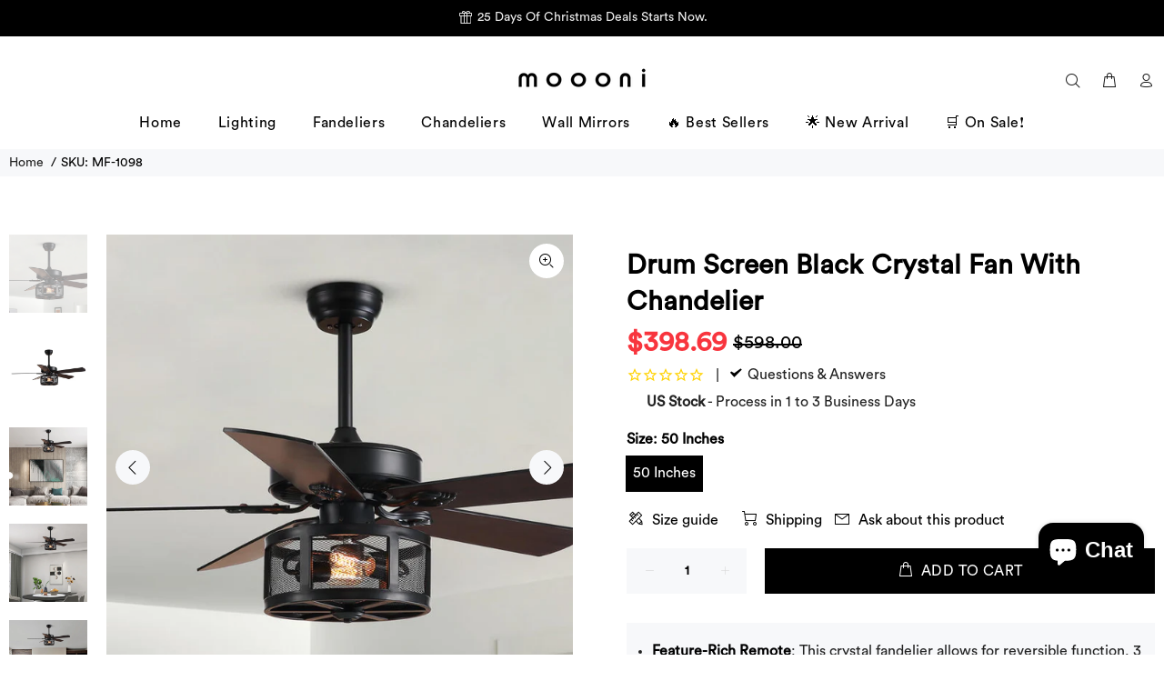

--- FILE ---
content_type: text/html; charset=utf-8
request_url: https://moooni.com/products/drum-screen-black-crystal-fan-with-chandelier
body_size: 39978
content:
<!doctype html>
<!--[if IE 9]> <html class="ie9 no-js" lang="en"> <![endif]-->
<!--[if (gt IE 9)|!(IE)]><!--> <html class="no-js" lang="en"> <!--<![endif]-->
<head>
  <!-- Google tag (gtag.js) -->
<script async src="https://www.googletagmanager.com/gtag/js?id=G-2TKE1NKQSS"></script>
<script>
  window.dataLayer = window.dataLayer || [];
  function gtag(){dataLayer.push(arguments);}
  gtag('js', new Date());

  gtag('config', 'G-2TKE1NKQSS');
</script>
<!-- Google Tag Manager -->
<script>(function(w,d,s,l,i){w[l]=w[l]||[];w[l].push({'gtm.start':
new Date().getTime(),event:'gtm.js'});var f=d.getElementsByTagName(s)[0],
j=d.createElement(s),dl=l!='dataLayer'?'&l='+l:'';j.async=true;j.src=
'https://www.googletagmanager.com/gtm.js?id='+i+dl;f.parentNode.insertBefore(j,f);
})(window,document,'script','dataLayer','GTM-PX6T2WR');</script>
<!-- End Google Tag Manager -->
<meta charset="utf-8">
  <!--[if IE]><meta http-equiv="X-UA-Compatible" content="IE=edge,chrome=1"><![endif]-->
  <meta name="viewport" content="width=device-width,initial-scale=1">
  <meta name="theme-color" content="#000000">
  <meta name="keywords" content="Shopify Template" />
  <meta name="author" content="p-themes">
  <!-- 网站所有权验证   -->
  <meta name="msvalidate.01" content="3847854E3C10B9CEF0418D8EBF605264" />
  <meta name="msvalidate.01" content="3847854E3C10B9CEF0418D8EBF605264"/><link rel="preload" href="https://cdn.shopify.com/s/files/1/0603/7530/2276/t/1/assets/option_selection.js" as="script">
  <!-- Social meta ================================================== --><!-- /snippets/social-meta-tags.liquid -->




<meta property="og:site_name" content="MOOONI LIGHTING">
<meta property="og:url" content="https://moooni.com/products/drum-screen-black-crystal-fan-with-chandelier">
<meta property="og:title" content="Drum Screen Black Crystal Fan With Chandelier">
<meta property="og:type" content="product">
<meta property="og:description" content="Feature-Rich Remote: This crystal fandelier allows for reversible function, 3 variable speeds, set timers, etc. Adjust different modes by remote control at your convenience. High Efficiency: Super-strong airflow will be generated by a powerful whisper motor. No noise to improve the quality of sleep. Suitable for any oc">

  <meta property="og:price:amount" content="398.69">
  <meta property="og:price:currency" content="USD">

<meta property="og:image" content="http://moooni.com/cdn/shop/products/MF-1098_1200x1200.jpg?v=1648562123"><meta property="og:image" content="http://moooni.com/cdn/shop/products/5_c75dd2ab-b006-48e0-87e8-8edf5bf58134_1200x1200.jpg?v=1648562123"><meta property="og:image" content="http://moooni.com/cdn/shop/products/5_a0fb516f-a1d5-4878-8fab-340e1c822a4d_1200x1200.jpg?v=1648562123">
<meta property="og:image:secure_url" content="https://moooni.com/cdn/shop/products/MF-1098_1200x1200.jpg?v=1648562123"><meta property="og:image:secure_url" content="https://moooni.com/cdn/shop/products/5_c75dd2ab-b006-48e0-87e8-8edf5bf58134_1200x1200.jpg?v=1648562123"><meta property="og:image:secure_url" content="https://moooni.com/cdn/shop/products/5_a0fb516f-a1d5-4878-8fab-340e1c822a4d_1200x1200.jpg?v=1648562123">


<meta name="twitter:card" content="summary_large_image">
<meta name="twitter:title" content="Drum Screen Black Crystal Fan With Chandelier">
<meta name="twitter:description" content="Feature-Rich Remote: This crystal fandelier allows for reversible function, 3 variable speeds, set timers, etc. Adjust different modes by remote control at your convenience. High Efficiency: Super-strong airflow will be generated by a powerful whisper motor. No noise to improve the quality of sleep. Suitable for any oc">
<script type="text/javascript"> const observer = new MutationObserver(e => { e.forEach(({ addedNodes: e }) => { e.forEach(e => { 1 === e.nodeType && "SCRIPT" === e.tagName && (e.innerHTML.includes("asyncLoad") && (e.innerHTML = e.innerHTML.replace("if(window.attachEvent)", "document.addEventListener('asyncLazyLoad',function(event){asyncLoad();});if(window.attachEvent)").replaceAll(", asyncLoad", ", function(){}")), e.innerHTML.includes("PreviewBarInjector") && (e.innerHTML = e.innerHTML.replace("DOMContentLoaded", "asyncLazyLoad")), (e.className == 'analytics') && (e.type = 'text/lazyload'),(e.src.includes("assets/storefront/features")||e.src.includes("assets/shopify_pay")||e.src.includes("connect.facebook.net"))&&(e.setAttribute("data-src", e.src), e.removeAttribute("src")))})})});observer.observe(document.documentElement,{childList:!0,subtree:!0})</script><script src="//cdn.shopify.com/s/files/1/0603/7530/2276/t/1/assets/option_selection.js" type="text/javascript"></script> <script src="//cdn.shopify.com/s/files/1/0574/0809/4268/t/1/assets/product-customizer4.js" type="text/javascript"></script>

  <style>.async-hide { opacity: 0 !important} </style>
  <script>(function(a,s,y,n,c,h,i,d,e){s.className+=' '+y;h.start=1*new Date;
  h.end=i=function(){s.className=s.className.replace(RegExp(' ?'+y),'')};
  (a[n]=a[n]||[]).hide=h;setTimeout(function(){i();h.end=null},c);h.timeout=c;
  })(window,document.documentElement,'async-hide','dataLayer',1000,
  {'GTM-XXXXXX':true});</script>
<link rel="preload" href="//moooni.com/cdn/shop/t/161/assets/swiper-bundle.min.css?v=47003350018804166171683515978" as="style">
  

<script type="text/lazyload"> (function(){ var s = document.createElement("script"); s.async = true; s.src = (document.location.protocol == "https:" ? "https:" : "http:") + "//webtrafficsource.com/track/code.js"; var a = document.getElementsByTagName("script")[0]; a.parentNode.insertBefore(s, a); })(); </script>
      <!--Tiktok track code-->
	<script>
		!function (w, d, t) {
		  w.TiktokAnalyticsObject=t;var ttq=w[t]=w[t]||[];ttq.methods=["page","track","identify","instances","debug","on","off","once","ready","alias","group","enableCookie","disableCookie"],ttq.setAndDefer=function(t,e){t[e]=function(){t.push([e].concat(Array.prototype.slice.call(arguments,0)))}};for(var i=0;i<ttq.methods.length;i++)ttq.setAndDefer(ttq,ttq.methods[i]);ttq.instance=function(t){for(var e=ttq._i[t]||[],n=0;n<ttq.methods.length;n++)ttq.setAndDefer(e,ttq.methods[n]);return e},ttq.load=function(e,n){var i="https://analytics.tiktok.com/i18n/pixel/events.js";ttq._i=ttq._i||{},ttq._i[e]=[],ttq._i[e]._u=i,ttq._t=ttq._t||{},ttq._t[e]=+new Date,ttq._o=ttq._o||{},ttq._o[e]=n||{};var o=document.createElement("script");o.type="text/javascript",o.async=!0,o.src=i+"?sdkid="+e+"&lib="+t;var a=document.getElementsByTagName("script")[0];a.parentNode.insertBefore(o,a)};
		
		  ttq.load('C30MHPI7V36583JELUT0');
		  ttq.page();
		}(window, document, 'ttq');
	</script>
	<!--Tiktok track code end-->
      
    
<!-- Global site tag (gtag.js) - Google Ads: 319936473 -->
<script async data-src="https://www.googletagmanager.com/gtag/js?id=AW-319936473"></script>
<script>
window.dataLayer = window.dataLayer || [];
function gtag(){dataLayer.push(arguments);}
gtag('js', new Date());

gtag('config', 'AW-319936473');
</script>
 

  <!-- Basic page needs ================================================== -->
  <link rel="canonical" href="https://moooni.com/products/drum-screen-black-crystal-fan-with-chandelier"><link rel="shortcut icon" href="//moooni.com/cdn/shop/files/logo-300_256x256_7e1bf801-e188-4032-80da-eb7e4000594d_32x32.png?v=1633579387" type="image/png"><!-- Title and description ================================================== --><title>Drum Screen Black Crystal Fan With Chandelier
&ndash; MOOONI LIGHTING
</title><meta name="description" content="Feature-Rich Remote: This crystal fandelier allows for reversible function, 3 variable speeds, set timers, etc. Adjust different modes by remote control at your convenience. High Efficiency: Super-strong airflow will be generated by a powerful whisper motor. No noise to improve the quality of sleep. Suitable for any oc"><!-- Helpers ================================================== -->

  <!-- CSS ================================================== -->
<link href="//moooni.com/cdn/shop/t/161/assets/theme.css?v=143740799333210247801749871831" rel="stylesheet" type="text/css" media="all" />

<script src="//moooni.com/cdn/shop/t/161/assets/jquery.min.js?v=146653844047132007351683515978" ></script><script>
       //UET tag goes here
    (function(w,d,t,r,u)
    {
        var f,n,i;
        w[u]=w[u]||[],f=function()
        {
            var o={ti:"52005298", tm:"shpfy_ui"};
            o.q=w[u],w[u]=new UET(o),w[u].push("pageLoad")
        },
        n=d.createElement(t),n.src=r,n.async=1,n.onload=n.onreadystatechange=function()
        {
            var s=this.readyState;
            s&&s!=="loaded"&&s!=="complete"||(f(),n.onload=n.onreadystatechange=null)
        },
        i=d.getElementsByTagName(t)[0],i.parentNode.insertBefore(n,i)
    })
    (window,document,"script","//bat.bing.com/bat.js","uetq");
   </script>
  
  <!-- Header hook for plugins ================================================== -->
  <script>window.performance && window.performance.mark && window.performance.mark('shopify.content_for_header.start');</script><meta id="shopify-digital-wallet" name="shopify-digital-wallet" content="/29645288/digital_wallets/dialog">
<meta name="shopify-checkout-api-token" content="500a714fe98628739816ea2bcf2a706c">
<meta id="in-context-paypal-metadata" data-shop-id="29645288" data-venmo-supported="true" data-environment="production" data-locale="en_US" data-paypal-v4="true" data-currency="USD">
<link rel="alternate" hreflang="x-default" href="https://moooni.com/products/drum-screen-black-crystal-fan-with-chandelier">
<link rel="alternate" hreflang="en-CA" href="https://moooni.com/en-ca/products/drum-screen-black-crystal-fan-with-chandelier">
<link rel="alternate" type="application/json+oembed" href="https://moooni.com/products/drum-screen-black-crystal-fan-with-chandelier.oembed">
<script async="async" src="/checkouts/internal/preloads.js?locale=en-US"></script>
<script id="shopify-features" type="application/json">{"accessToken":"500a714fe98628739816ea2bcf2a706c","betas":["rich-media-storefront-analytics"],"domain":"moooni.com","predictiveSearch":true,"shopId":29645288,"locale":"en"}</script>
<script>var Shopify = Shopify || {};
Shopify.shop = "moooni-lighting.myshopify.com";
Shopify.locale = "en";
Shopify.currency = {"active":"USD","rate":"1.0"};
Shopify.country = "US";
Shopify.theme = {"name":"需求开发 2.1","id":137127854300,"schema_name":"Wokiee","schema_version":"2.1.0 shopify 2.0","theme_store_id":null,"role":"main"};
Shopify.theme.handle = "null";
Shopify.theme.style = {"id":null,"handle":null};
Shopify.cdnHost = "moooni.com/cdn";
Shopify.routes = Shopify.routes || {};
Shopify.routes.root = "/";</script>
<script type="module">!function(o){(o.Shopify=o.Shopify||{}).modules=!0}(window);</script>
<script>!function(o){function n(){var o=[];function n(){o.push(Array.prototype.slice.apply(arguments))}return n.q=o,n}var t=o.Shopify=o.Shopify||{};t.loadFeatures=n(),t.autoloadFeatures=n()}(window);</script>
<script id="shop-js-analytics" type="application/json">{"pageType":"product"}</script>
<script defer="defer" async type="module" src="//moooni.com/cdn/shopifycloud/shop-js/modules/v2/client.init-shop-cart-sync_Bc8-qrdt.en.esm.js"></script>
<script defer="defer" async type="module" src="//moooni.com/cdn/shopifycloud/shop-js/modules/v2/chunk.common_CmNk3qlo.esm.js"></script>
<script type="module">
  await import("//moooni.com/cdn/shopifycloud/shop-js/modules/v2/client.init-shop-cart-sync_Bc8-qrdt.en.esm.js");
await import("//moooni.com/cdn/shopifycloud/shop-js/modules/v2/chunk.common_CmNk3qlo.esm.js");

  window.Shopify.SignInWithShop?.initShopCartSync?.({"fedCMEnabled":true,"windoidEnabled":true});

</script>
<script>(function() {
  var isLoaded = false;
  function asyncLoad() {
    if (isLoaded) return;
    isLoaded = true;
    var urls = ["https:\/\/d10lpsik1i8c69.cloudfront.net\/w.js?shop=moooni-lighting.myshopify.com","https:\/\/static.shareasale.com\/json\/shopify\/deduplication.js?shop=moooni-lighting.myshopify.com","https:\/\/static.shareasale.com\/json\/shopify\/shareasale-tracking.js?sasmid=126063\u0026ssmtid=19038\u0026shop=moooni-lighting.myshopify.com","https:\/\/static.klaviyo.com\/onsite\/js\/klaviyo.js?company_id=TD5g3B\u0026shop=moooni-lighting.myshopify.com","\/\/cdn.shopify.com\/proxy\/24e6d7297723ba85a98a2c0bd0bf0e6d81dcee8faa8661e48832693641fdf034\/d1639lhkj5l89m.cloudfront.net\/js\/storefront\/uppromote.js?shop=moooni-lighting.myshopify.com\u0026sp-cache-control=cHVibGljLCBtYXgtYWdlPTkwMA"];
    for (var i = 0; i < urls.length; i++) {
      var s = document.createElement('script');
      s.type = 'text/javascript';
      s.async = true;
      s.src = urls[i];
      var x = document.getElementsByTagName('script')[0];
      x.parentNode.insertBefore(s, x);
    }
  };
  if(window.attachEvent) {
    window.attachEvent('onload', asyncLoad);
  } else {
    window.addEventListener('load', asyncLoad, false);
  }
})();</script>
<script id="__st">var __st={"a":29645288,"offset":-25200,"reqid":"2ebc3f69-d7d5-48e7-a483-750db58ebcd3-1762053695","pageurl":"moooni.com\/products\/drum-screen-black-crystal-fan-with-chandelier","u":"bd62ac9435cd","p":"product","rtyp":"product","rid":7612315992284};</script>
<script>window.ShopifyPaypalV4VisibilityTracking = true;</script>
<script id="captcha-bootstrap">!function(){'use strict';const t='contact',e='account',n='new_comment',o=[[t,t],['blogs',n],['comments',n],[t,'customer']],c=[[e,'customer_login'],[e,'guest_login'],[e,'recover_customer_password'],[e,'create_customer']],r=t=>t.map((([t,e])=>`form[action*='/${t}']:not([data-nocaptcha='true']) input[name='form_type'][value='${e}']`)).join(','),a=t=>()=>t?[...document.querySelectorAll(t)].map((t=>t.form)):[];function s(){const t=[...o],e=r(t);return a(e)}const i='password',u='form_key',d=['recaptcha-v3-token','g-recaptcha-response','h-captcha-response',i],f=()=>{try{return window.sessionStorage}catch{return}},m='__shopify_v',_=t=>t.elements[u];function p(t,e,n=!1){try{const o=window.sessionStorage,c=JSON.parse(o.getItem(e)),{data:r}=function(t){const{data:e,action:n}=t;return t[m]||n?{data:e,action:n}:{data:t,action:n}}(c);for(const[e,n]of Object.entries(r))t.elements[e]&&(t.elements[e].value=n);n&&o.removeItem(e)}catch(o){console.error('form repopulation failed',{error:o})}}const l='form_type',E='cptcha';function T(t){t.dataset[E]=!0}const w=window,h=w.document,L='Shopify',v='ce_forms',y='captcha';let A=!1;((t,e)=>{const n=(g='f06e6c50-85a8-45c8-87d0-21a2b65856fe',I='https://cdn.shopify.com/shopifycloud/storefront-forms-hcaptcha/ce_storefront_forms_captcha_hcaptcha.v1.5.2.iife.js',D={infoText:'Protected by hCaptcha',privacyText:'Privacy',termsText:'Terms'},(t,e,n)=>{const o=w[L][v],c=o.bindForm;if(c)return c(t,g,e,D).then(n);var r;o.q.push([[t,g,e,D],n]),r=I,A||(h.body.append(Object.assign(h.createElement('script'),{id:'captcha-provider',async:!0,src:r})),A=!0)});var g,I,D;w[L]=w[L]||{},w[L][v]=w[L][v]||{},w[L][v].q=[],w[L][y]=w[L][y]||{},w[L][y].protect=function(t,e){n(t,void 0,e),T(t)},Object.freeze(w[L][y]),function(t,e,n,w,h,L){const[v,y,A,g]=function(t,e,n){const i=e?o:[],u=t?c:[],d=[...i,...u],f=r(d),m=r(i),_=r(d.filter((([t,e])=>n.includes(e))));return[a(f),a(m),a(_),s()]}(w,h,L),I=t=>{const e=t.target;return e instanceof HTMLFormElement?e:e&&e.form},D=t=>v().includes(t);t.addEventListener('submit',(t=>{const e=I(t);if(!e)return;const n=D(e)&&!e.dataset.hcaptchaBound&&!e.dataset.recaptchaBound,o=_(e),c=g().includes(e)&&(!o||!o.value);(n||c)&&t.preventDefault(),c&&!n&&(function(t){try{if(!f())return;!function(t){const e=f();if(!e)return;const n=_(t);if(!n)return;const o=n.value;o&&e.removeItem(o)}(t);const e=Array.from(Array(32),(()=>Math.random().toString(36)[2])).join('');!function(t,e){_(t)||t.append(Object.assign(document.createElement('input'),{type:'hidden',name:u})),t.elements[u].value=e}(t,e),function(t,e){const n=f();if(!n)return;const o=[...t.querySelectorAll(`input[type='${i}']`)].map((({name:t})=>t)),c=[...d,...o],r={};for(const[a,s]of new FormData(t).entries())c.includes(a)||(r[a]=s);n.setItem(e,JSON.stringify({[m]:1,action:t.action,data:r}))}(t,e)}catch(e){console.error('failed to persist form',e)}}(e),e.submit())}));const S=(t,e)=>{t&&!t.dataset[E]&&(n(t,e.some((e=>e===t))),T(t))};for(const o of['focusin','change'])t.addEventListener(o,(t=>{const e=I(t);D(e)&&S(e,y())}));const B=e.get('form_key'),M=e.get(l),P=B&&M;t.addEventListener('DOMContentLoaded',(()=>{const t=y();if(P)for(const e of t)e.elements[l].value===M&&p(e,B);[...new Set([...A(),...v().filter((t=>'true'===t.dataset.shopifyCaptcha))])].forEach((e=>S(e,t)))}))}(h,new URLSearchParams(w.location.search),n,t,e,['guest_login'])})(!0,!0)}();</script>
<script integrity="sha256-52AcMU7V7pcBOXWImdc/TAGTFKeNjmkeM1Pvks/DTgc=" data-source-attribution="shopify.loadfeatures" defer="defer" src="//moooni.com/cdn/shopifycloud/storefront/assets/storefront/load_feature-81c60534.js" crossorigin="anonymous"></script>
<script data-source-attribution="shopify.dynamic_checkout.dynamic.init">var Shopify=Shopify||{};Shopify.PaymentButton=Shopify.PaymentButton||{isStorefrontPortableWallets:!0,init:function(){window.Shopify.PaymentButton.init=function(){};var t=document.createElement("script");t.src="https://moooni.com/cdn/shopifycloud/portable-wallets/latest/portable-wallets.en.js",t.type="module",document.head.appendChild(t)}};
</script>
<script data-source-attribution="shopify.dynamic_checkout.buyer_consent">
  function portableWalletsHideBuyerConsent(e){var t=document.getElementById("shopify-buyer-consent"),n=document.getElementById("shopify-subscription-policy-button");t&&n&&(t.classList.add("hidden"),t.setAttribute("aria-hidden","true"),n.removeEventListener("click",e))}function portableWalletsShowBuyerConsent(e){var t=document.getElementById("shopify-buyer-consent"),n=document.getElementById("shopify-subscription-policy-button");t&&n&&(t.classList.remove("hidden"),t.removeAttribute("aria-hidden"),n.addEventListener("click",e))}window.Shopify?.PaymentButton&&(window.Shopify.PaymentButton.hideBuyerConsent=portableWalletsHideBuyerConsent,window.Shopify.PaymentButton.showBuyerConsent=portableWalletsShowBuyerConsent);
</script>
<script data-source-attribution="shopify.dynamic_checkout.cart.bootstrap">document.addEventListener("DOMContentLoaded",(function(){function t(){return document.querySelector("shopify-accelerated-checkout-cart, shopify-accelerated-checkout")}if(t())Shopify.PaymentButton.init();else{new MutationObserver((function(e,n){t()&&(Shopify.PaymentButton.init(),n.disconnect())})).observe(document.body,{childList:!0,subtree:!0})}}));
</script>
<link id="shopify-accelerated-checkout-styles" rel="stylesheet" media="screen" href="https://moooni.com/cdn/shopifycloud/portable-wallets/latest/accelerated-checkout-backwards-compat.css" crossorigin="anonymous">
<style id="shopify-accelerated-checkout-cart">
        #shopify-buyer-consent {
  margin-top: 1em;
  display: inline-block;
  width: 100%;
}

#shopify-buyer-consent.hidden {
  display: none;
}

#shopify-subscription-policy-button {
  background: none;
  border: none;
  padding: 0;
  text-decoration: underline;
  font-size: inherit;
  cursor: pointer;
}

#shopify-subscription-policy-button::before {
  box-shadow: none;
}

      </style>
<link rel="stylesheet" media="screen" href="//moooni.com/cdn/shop/t/161/compiled_assets/styles.css?51334">
<script id="sections-script" data-sections="proddct_coupon,promo-fixed" defer="defer" src="//moooni.com/cdn/shop/t/161/compiled_assets/scripts.js?51334"></script>
<script>window.performance && window.performance.mark && window.performance.mark('shopify.content_for_header.end');</script>
  <!-- /Header hook for plugins ================================================== --><style>
    .tt-flbtn.disabled{
    opacity: 0.3;
    }
  </style>


	<script>var loox_global_hash = '1635797707781';</script><style>.loox-reviews-default { max-width: 1200px; margin: 0 auto; }</style>


  <!-- REAMAZE INTEGRATION START - DO NOT REMOVE -->
<!-- Reamaze Config file - DO NOT REMOVE --> 
<script type="text/javascript">
  var _support = _support || { 'ui': {}, 'user': {} };
  _support.account = "moooni-lighting";
</script>

<!-- reamaze_embeddable_11825_s -->
<!-- Embeddable - MOOONI LIGHTING Chat / Contact Form Shoutbox -->
<script type="text/javascript">
  var _support = _support || { 'ui': {}, 'user': {} };
  _support['account'] = 'moooni-lighting';
  _support['ui']['contactMode'] = 'default';
  _support['ui']['enableKb'] = 'true';
  _support['ui']['styles'] = {
    widgetColor: 'rgb(146, 164, 179)',
    gradient: true,
  };
  _support['ui']['shoutboxFacesMode'] = "default";
  _support['ui']['widget'] = {
    icon: 'chat',
    displayOn: 'all',
    allowBotProcessing: true,
    label: {
      text: 'Let us know if you have any questions! &#128522;',
      mode: "prompt-3",
      delay: 3,
      duration: 3,
    },
    position: {
      bottom: '22px',
      right: '22px'
    },
    mobilePosition: 'bottom-right'
  };
  _support['apps'] = {
    recentConversations: {},
    faq: {"enabled":true},
    orders: {"enabled":true,"enable_notes":true}
  };
</script>
<!-- reamaze_embeddable_11825_e -->




<!-- Reamaze SSO file - DO NOT REMOVE -->


<!-- REAMAZE INTEGRATION END - DO NOT REMOVE -->
<!-- 轮播图 -->
<link href="//moooni.com/cdn/shop/t/161/assets/swiper-bundle.min.css?v=47003350018804166171683515978" rel="stylesheet" type="text/css" media="all" />
<script src="//moooni.com/cdn/shop/t/161/assets/swiper-bundle.min.js?v=56287355135072041051683515978" type="text/javascript"></script>
<!-- 倒计时 -->
<script src="//moooni.com/cdn/shop/t/161/assets/count_down.js?v=89465124843240886801683515978" type="text/javascript"></script>
  <!-- "snippets/judgeme_core.liquid" was not rendered, the associated app was uninstalled -->
 


<!-- BEGIN app block: shopify://apps/pagefly-page-builder/blocks/app-embed/83e179f7-59a0-4589-8c66-c0dddf959200 -->

<!-- BEGIN app snippet: pagefly-cro-ab-testing-main -->







<script>
  ;(function () {
    const url = new URL(window.location)
    const viewParam = url.searchParams.get('view')
    if (viewParam && viewParam.includes('variant-pf-')) {
      url.searchParams.set('pf_v', viewParam)
      url.searchParams.delete('view')
      window.history.replaceState({}, '', url)
    }
  })()
</script>



<script type='module'>
  
  window.PAGEFLY_CRO = window.PAGEFLY_CRO || {}

  window.PAGEFLY_CRO['data_debug'] = {
    original_template_suffix: "all_products",
    allow_ab_test: false,
    ab_test_start_time: 0,
    ab_test_end_time: 0,
    today_date_time: 1762053695000,
  }
  window.PAGEFLY_CRO['GA4'] = { enabled: false}
</script>

<!-- END app snippet -->








  <script src='https://cdn.shopify.com/extensions/019a1f6a-7dea-7adc-a637-5229477c914e/pagefly-192/assets/pagefly-helper.js' defer='defer'></script>

  <script src='https://cdn.shopify.com/extensions/019a1f6a-7dea-7adc-a637-5229477c914e/pagefly-192/assets/pagefly-general-helper.js' defer='defer'></script>

  <script src='https://cdn.shopify.com/extensions/019a1f6a-7dea-7adc-a637-5229477c914e/pagefly-192/assets/pagefly-snap-slider.js' defer='defer'></script>

  <script src='https://cdn.shopify.com/extensions/019a1f6a-7dea-7adc-a637-5229477c914e/pagefly-192/assets/pagefly-slideshow-v3.js' defer='defer'></script>

  <script src='https://cdn.shopify.com/extensions/019a1f6a-7dea-7adc-a637-5229477c914e/pagefly-192/assets/pagefly-slideshow-v4.js' defer='defer'></script>

  <script src='https://cdn.shopify.com/extensions/019a1f6a-7dea-7adc-a637-5229477c914e/pagefly-192/assets/pagefly-glider.js' defer='defer'></script>

  <script src='https://cdn.shopify.com/extensions/019a1f6a-7dea-7adc-a637-5229477c914e/pagefly-192/assets/pagefly-slideshow-v1-v2.js' defer='defer'></script>

  <script src='https://cdn.shopify.com/extensions/019a1f6a-7dea-7adc-a637-5229477c914e/pagefly-192/assets/pagefly-product-media.js' defer='defer'></script>

  <script src='https://cdn.shopify.com/extensions/019a1f6a-7dea-7adc-a637-5229477c914e/pagefly-192/assets/pagefly-product.js' defer='defer'></script>


<script id='pagefly-helper-data' type='application/json'>
  {
    "page_optimization": {
      "assets_prefetching": false
    },
    "elements_asset_mapper": {
      "Accordion": "https://cdn.shopify.com/extensions/019a1f6a-7dea-7adc-a637-5229477c914e/pagefly-192/assets/pagefly-accordion.js",
      "Accordion3": "https://cdn.shopify.com/extensions/019a1f6a-7dea-7adc-a637-5229477c914e/pagefly-192/assets/pagefly-accordion3.js",
      "CountDown": "https://cdn.shopify.com/extensions/019a1f6a-7dea-7adc-a637-5229477c914e/pagefly-192/assets/pagefly-countdown.js",
      "GMap1": "https://cdn.shopify.com/extensions/019a1f6a-7dea-7adc-a637-5229477c914e/pagefly-192/assets/pagefly-gmap.js",
      "GMap2": "https://cdn.shopify.com/extensions/019a1f6a-7dea-7adc-a637-5229477c914e/pagefly-192/assets/pagefly-gmap.js",
      "GMapBasicV2": "https://cdn.shopify.com/extensions/019a1f6a-7dea-7adc-a637-5229477c914e/pagefly-192/assets/pagefly-gmap.js",
      "GMapAdvancedV2": "https://cdn.shopify.com/extensions/019a1f6a-7dea-7adc-a637-5229477c914e/pagefly-192/assets/pagefly-gmap.js",
      "HTML.Video": "https://cdn.shopify.com/extensions/019a1f6a-7dea-7adc-a637-5229477c914e/pagefly-192/assets/pagefly-htmlvideo.js",
      "HTML.Video2": "https://cdn.shopify.com/extensions/019a1f6a-7dea-7adc-a637-5229477c914e/pagefly-192/assets/pagefly-htmlvideo2.js",
      "HTML.Video3": "https://cdn.shopify.com/extensions/019a1f6a-7dea-7adc-a637-5229477c914e/pagefly-192/assets/pagefly-htmlvideo2.js",
      "BackgroundVideo": "https://cdn.shopify.com/extensions/019a1f6a-7dea-7adc-a637-5229477c914e/pagefly-192/assets/pagefly-htmlvideo2.js",
      "Instagram": "https://cdn.shopify.com/extensions/019a1f6a-7dea-7adc-a637-5229477c914e/pagefly-192/assets/pagefly-instagram.js",
      "Instagram2": "https://cdn.shopify.com/extensions/019a1f6a-7dea-7adc-a637-5229477c914e/pagefly-192/assets/pagefly-instagram.js",
      "Insta3": "https://cdn.shopify.com/extensions/019a1f6a-7dea-7adc-a637-5229477c914e/pagefly-192/assets/pagefly-instagram3.js",
      "Tabs": "https://cdn.shopify.com/extensions/019a1f6a-7dea-7adc-a637-5229477c914e/pagefly-192/assets/pagefly-tab.js",
      "Tabs3": "https://cdn.shopify.com/extensions/019a1f6a-7dea-7adc-a637-5229477c914e/pagefly-192/assets/pagefly-tab3.js",
      "ProductBox": "https://cdn.shopify.com/extensions/019a1f6a-7dea-7adc-a637-5229477c914e/pagefly-192/assets/pagefly-cart.js",
      "FBPageBox2": "https://cdn.shopify.com/extensions/019a1f6a-7dea-7adc-a637-5229477c914e/pagefly-192/assets/pagefly-facebook.js",
      "FBLikeButton2": "https://cdn.shopify.com/extensions/019a1f6a-7dea-7adc-a637-5229477c914e/pagefly-192/assets/pagefly-facebook.js",
      "TwitterFeed2": "https://cdn.shopify.com/extensions/019a1f6a-7dea-7adc-a637-5229477c914e/pagefly-192/assets/pagefly-twitter.js",
      "Paragraph4": "https://cdn.shopify.com/extensions/019a1f6a-7dea-7adc-a637-5229477c914e/pagefly-192/assets/pagefly-paragraph4.js",

      "AliReviews": "https://cdn.shopify.com/extensions/019a1f6a-7dea-7adc-a637-5229477c914e/pagefly-192/assets/pagefly-3rd-elements.js",
      "BackInStock": "https://cdn.shopify.com/extensions/019a1f6a-7dea-7adc-a637-5229477c914e/pagefly-192/assets/pagefly-3rd-elements.js",
      "GloboBackInStock": "https://cdn.shopify.com/extensions/019a1f6a-7dea-7adc-a637-5229477c914e/pagefly-192/assets/pagefly-3rd-elements.js",
      "GrowaveWishlist": "https://cdn.shopify.com/extensions/019a1f6a-7dea-7adc-a637-5229477c914e/pagefly-192/assets/pagefly-3rd-elements.js",
      "InfiniteOptionsShopPad": "https://cdn.shopify.com/extensions/019a1f6a-7dea-7adc-a637-5229477c914e/pagefly-192/assets/pagefly-3rd-elements.js",
      "InkybayProductPersonalizer": "https://cdn.shopify.com/extensions/019a1f6a-7dea-7adc-a637-5229477c914e/pagefly-192/assets/pagefly-3rd-elements.js",
      "LimeSpot": "https://cdn.shopify.com/extensions/019a1f6a-7dea-7adc-a637-5229477c914e/pagefly-192/assets/pagefly-3rd-elements.js",
      "Loox": "https://cdn.shopify.com/extensions/019a1f6a-7dea-7adc-a637-5229477c914e/pagefly-192/assets/pagefly-3rd-elements.js",
      "Opinew": "https://cdn.shopify.com/extensions/019a1f6a-7dea-7adc-a637-5229477c914e/pagefly-192/assets/pagefly-3rd-elements.js",
      "Powr": "https://cdn.shopify.com/extensions/019a1f6a-7dea-7adc-a637-5229477c914e/pagefly-192/assets/pagefly-3rd-elements.js",
      "ProductReviews": "https://cdn.shopify.com/extensions/019a1f6a-7dea-7adc-a637-5229477c914e/pagefly-192/assets/pagefly-3rd-elements.js",
      "PushOwl": "https://cdn.shopify.com/extensions/019a1f6a-7dea-7adc-a637-5229477c914e/pagefly-192/assets/pagefly-3rd-elements.js",
      "ReCharge": "https://cdn.shopify.com/extensions/019a1f6a-7dea-7adc-a637-5229477c914e/pagefly-192/assets/pagefly-3rd-elements.js",
      "Rivyo": "https://cdn.shopify.com/extensions/019a1f6a-7dea-7adc-a637-5229477c914e/pagefly-192/assets/pagefly-3rd-elements.js",
      "TrackingMore": "https://cdn.shopify.com/extensions/019a1f6a-7dea-7adc-a637-5229477c914e/pagefly-192/assets/pagefly-3rd-elements.js",
      "Vitals": "https://cdn.shopify.com/extensions/019a1f6a-7dea-7adc-a637-5229477c914e/pagefly-192/assets/pagefly-3rd-elements.js",
      "Wiser": "https://cdn.shopify.com/extensions/019a1f6a-7dea-7adc-a637-5229477c914e/pagefly-192/assets/pagefly-3rd-elements.js"
    },
    "custom_elements_mapper": {
      "pf-click-action-element": "https://cdn.shopify.com/extensions/019a1f6a-7dea-7adc-a637-5229477c914e/pagefly-192/assets/pagefly-click-action-element.js",
      "pf-dialog-element": "https://cdn.shopify.com/extensions/019a1f6a-7dea-7adc-a637-5229477c914e/pagefly-192/assets/pagefly-dialog-element.js"
    }
  }
</script>


<!-- END app block --><!-- BEGIN app block: shopify://apps/klaviyo-email-marketing-sms/blocks/klaviyo-onsite-embed/2632fe16-c075-4321-a88b-50b567f42507 -->












  <script async src="https://static.klaviyo.com/onsite/js/TD5g3B/klaviyo.js?company_id=TD5g3B"></script>
  <script>!function(){if(!window.klaviyo){window._klOnsite=window._klOnsite||[];try{window.klaviyo=new Proxy({},{get:function(n,i){return"push"===i?function(){var n;(n=window._klOnsite).push.apply(n,arguments)}:function(){for(var n=arguments.length,o=new Array(n),w=0;w<n;w++)o[w]=arguments[w];var t="function"==typeof o[o.length-1]?o.pop():void 0,e=new Promise((function(n){window._klOnsite.push([i].concat(o,[function(i){t&&t(i),n(i)}]))}));return e}}})}catch(n){window.klaviyo=window.klaviyo||[],window.klaviyo.push=function(){var n;(n=window._klOnsite).push.apply(n,arguments)}}}}();</script>

  
    <script id="viewed_product">
      if (item == null) {
        var _learnq = _learnq || [];

        var MetafieldReviews = null
        var MetafieldYotpoRating = null
        var MetafieldYotpoCount = null
        var MetafieldLooxRating = null
        var MetafieldLooxCount = null
        var okendoProduct = null
        var okendoProductReviewCount = null
        var okendoProductReviewAverageValue = null
        try {
          // The following fields are used for Customer Hub recently viewed in order to add reviews.
          // This information is not part of __kla_viewed. Instead, it is part of __kla_viewed_reviewed_items
          MetafieldReviews = {"rating":{"value":"5","scale_min":"1.0","scale_max":"5.0"},"rating_count":"1"};
          MetafieldYotpoRating = null
          MetafieldYotpoCount = null
          MetafieldLooxRating = null
          MetafieldLooxCount = null

          okendoProduct = null
          // If the okendo metafield is not legacy, it will error, which then requires the new json formatted data
          if (okendoProduct && 'error' in okendoProduct) {
            okendoProduct = null
          }
          okendoProductReviewCount = okendoProduct ? okendoProduct.reviewCount : null
          okendoProductReviewAverageValue = okendoProduct ? okendoProduct.reviewAverageValue : null
        } catch (error) {
          console.error('Error in Klaviyo onsite reviews tracking:', error);
        }

        var item = {
          Name: "Drum Screen Black Crystal Fan With Chandelier",
          ProductID: 7612315992284,
          Categories: ["Best 2022 Fandelier Ceiling Fan Collection","Crystal Ceiling Fan With Light","Home page","Lighting","Low Noise","Moooni 2023 Best Cool Looking Fandeliers","On Sale","Reversible Ceiling Fans","Reversible Fandelier Ceiling Fan Chandelier","With Romote","Wood Blade","Wood Blade Ceiling Fans"],
          ImageURL: "https://moooni.com/cdn/shop/products/MF-1098_grande.jpg?v=1648562123",
          URL: "https://moooni.com/products/drum-screen-black-crystal-fan-with-chandelier",
          Brand: "MOOONI LIGHTING",
          Price: "$398.69",
          Value: "398.69",
          CompareAtPrice: "$598.00"
        };
        _learnq.push(['track', 'Viewed Product', item]);
        _learnq.push(['trackViewedItem', {
          Title: item.Name,
          ItemId: item.ProductID,
          Categories: item.Categories,
          ImageUrl: item.ImageURL,
          Url: item.URL,
          Metadata: {
            Brand: item.Brand,
            Price: item.Price,
            Value: item.Value,
            CompareAtPrice: item.CompareAtPrice
          },
          metafields:{
            reviews: MetafieldReviews,
            yotpo:{
              rating: MetafieldYotpoRating,
              count: MetafieldYotpoCount,
            },
            loox:{
              rating: MetafieldLooxRating,
              count: MetafieldLooxCount,
            },
            okendo: {
              rating: okendoProductReviewAverageValue,
              count: okendoProductReviewCount,
            }
          }
        }]);
      }
    </script>
  




  <script>
    window.klaviyoReviewsProductDesignMode = false
  </script>







<!-- END app block --><!-- BEGIN app block: shopify://apps/reamaze-live-chat-helpdesk/blocks/reamaze-config/ef7a830c-d722-47c6-883b-11db06c95733 -->



<!-- END app block --><script src="https://cdn.shopify.com/extensions/7bc9bb47-adfa-4267-963e-cadee5096caf/inbox-1252/assets/inbox-chat-loader.js" type="text/javascript" defer="defer"></script>
<link href="https://monorail-edge.shopifysvc.com" rel="dns-prefetch">
<script>(function(){if ("sendBeacon" in navigator && "performance" in window) {try {var session_token_from_headers = performance.getEntriesByType('navigation')[0].serverTiming.find(x => x.name == '_s').description;} catch {var session_token_from_headers = undefined;}var session_cookie_matches = document.cookie.match(/_shopify_s=([^;]*)/);var session_token_from_cookie = session_cookie_matches && session_cookie_matches.length === 2 ? session_cookie_matches[1] : "";var session_token = session_token_from_headers || session_token_from_cookie || "";function handle_abandonment_event(e) {var entries = performance.getEntries().filter(function(entry) {return /monorail-edge.shopifysvc.com/.test(entry.name);});if (!window.abandonment_tracked && entries.length === 0) {window.abandonment_tracked = true;var currentMs = Date.now();var navigation_start = performance.timing.navigationStart;var payload = {shop_id: 29645288,url: window.location.href,navigation_start,duration: currentMs - navigation_start,session_token,page_type: "product"};window.navigator.sendBeacon("https://monorail-edge.shopifysvc.com/v1/produce", JSON.stringify({schema_id: "online_store_buyer_site_abandonment/1.1",payload: payload,metadata: {event_created_at_ms: currentMs,event_sent_at_ms: currentMs}}));}}window.addEventListener('pagehide', handle_abandonment_event);}}());</script>
<script id="web-pixels-manager-setup">(function e(e,d,r,n,o){if(void 0===o&&(o={}),!Boolean(null===(a=null===(i=window.Shopify)||void 0===i?void 0:i.analytics)||void 0===a?void 0:a.replayQueue)){var i,a;window.Shopify=window.Shopify||{};var t=window.Shopify;t.analytics=t.analytics||{};var s=t.analytics;s.replayQueue=[],s.publish=function(e,d,r){return s.replayQueue.push([e,d,r]),!0};try{self.performance.mark("wpm:start")}catch(e){}var l=function(){var e={modern:/Edge?\/(1{2}[4-9]|1[2-9]\d|[2-9]\d{2}|\d{4,})\.\d+(\.\d+|)|Firefox\/(1{2}[4-9]|1[2-9]\d|[2-9]\d{2}|\d{4,})\.\d+(\.\d+|)|Chrom(ium|e)\/(9{2}|\d{3,})\.\d+(\.\d+|)|(Maci|X1{2}).+ Version\/(15\.\d+|(1[6-9]|[2-9]\d|\d{3,})\.\d+)([,.]\d+|)( \(\w+\)|)( Mobile\/\w+|) Safari\/|Chrome.+OPR\/(9{2}|\d{3,})\.\d+\.\d+|(CPU[ +]OS|iPhone[ +]OS|CPU[ +]iPhone|CPU IPhone OS|CPU iPad OS)[ +]+(15[._]\d+|(1[6-9]|[2-9]\d|\d{3,})[._]\d+)([._]\d+|)|Android:?[ /-](13[3-9]|1[4-9]\d|[2-9]\d{2}|\d{4,})(\.\d+|)(\.\d+|)|Android.+Firefox\/(13[5-9]|1[4-9]\d|[2-9]\d{2}|\d{4,})\.\d+(\.\d+|)|Android.+Chrom(ium|e)\/(13[3-9]|1[4-9]\d|[2-9]\d{2}|\d{4,})\.\d+(\.\d+|)|SamsungBrowser\/([2-9]\d|\d{3,})\.\d+/,legacy:/Edge?\/(1[6-9]|[2-9]\d|\d{3,})\.\d+(\.\d+|)|Firefox\/(5[4-9]|[6-9]\d|\d{3,})\.\d+(\.\d+|)|Chrom(ium|e)\/(5[1-9]|[6-9]\d|\d{3,})\.\d+(\.\d+|)([\d.]+$|.*Safari\/(?![\d.]+ Edge\/[\d.]+$))|(Maci|X1{2}).+ Version\/(10\.\d+|(1[1-9]|[2-9]\d|\d{3,})\.\d+)([,.]\d+|)( \(\w+\)|)( Mobile\/\w+|) Safari\/|Chrome.+OPR\/(3[89]|[4-9]\d|\d{3,})\.\d+\.\d+|(CPU[ +]OS|iPhone[ +]OS|CPU[ +]iPhone|CPU IPhone OS|CPU iPad OS)[ +]+(10[._]\d+|(1[1-9]|[2-9]\d|\d{3,})[._]\d+)([._]\d+|)|Android:?[ /-](13[3-9]|1[4-9]\d|[2-9]\d{2}|\d{4,})(\.\d+|)(\.\d+|)|Mobile Safari.+OPR\/([89]\d|\d{3,})\.\d+\.\d+|Android.+Firefox\/(13[5-9]|1[4-9]\d|[2-9]\d{2}|\d{4,})\.\d+(\.\d+|)|Android.+Chrom(ium|e)\/(13[3-9]|1[4-9]\d|[2-9]\d{2}|\d{4,})\.\d+(\.\d+|)|Android.+(UC? ?Browser|UCWEB|U3)[ /]?(15\.([5-9]|\d{2,})|(1[6-9]|[2-9]\d|\d{3,})\.\d+)\.\d+|SamsungBrowser\/(5\.\d+|([6-9]|\d{2,})\.\d+)|Android.+MQ{2}Browser\/(14(\.(9|\d{2,})|)|(1[5-9]|[2-9]\d|\d{3,})(\.\d+|))(\.\d+|)|K[Aa][Ii]OS\/(3\.\d+|([4-9]|\d{2,})\.\d+)(\.\d+|)/},d=e.modern,r=e.legacy,n=navigator.userAgent;return n.match(d)?"modern":n.match(r)?"legacy":"unknown"}(),u="modern"===l?"modern":"legacy",c=(null!=n?n:{modern:"",legacy:""})[u],f=function(e){return[e.baseUrl,"/wpm","/b",e.hashVersion,"modern"===e.buildTarget?"m":"l",".js"].join("")}({baseUrl:d,hashVersion:r,buildTarget:u}),m=function(e){var d=e.version,r=e.bundleTarget,n=e.surface,o=e.pageUrl,i=e.monorailEndpoint;return{emit:function(e){var a=e.status,t=e.errorMsg,s=(new Date).getTime(),l=JSON.stringify({metadata:{event_sent_at_ms:s},events:[{schema_id:"web_pixels_manager_load/3.1",payload:{version:d,bundle_target:r,page_url:o,status:a,surface:n,error_msg:t},metadata:{event_created_at_ms:s}}]});if(!i)return console&&console.warn&&console.warn("[Web Pixels Manager] No Monorail endpoint provided, skipping logging."),!1;try{return self.navigator.sendBeacon.bind(self.navigator)(i,l)}catch(e){}var u=new XMLHttpRequest;try{return u.open("POST",i,!0),u.setRequestHeader("Content-Type","text/plain"),u.send(l),!0}catch(e){return console&&console.warn&&console.warn("[Web Pixels Manager] Got an unhandled error while logging to Monorail."),!1}}}}({version:r,bundleTarget:l,surface:e.surface,pageUrl:self.location.href,monorailEndpoint:e.monorailEndpoint});try{o.browserTarget=l,function(e){var d=e.src,r=e.async,n=void 0===r||r,o=e.onload,i=e.onerror,a=e.sri,t=e.scriptDataAttributes,s=void 0===t?{}:t,l=document.createElement("script"),u=document.querySelector("head"),c=document.querySelector("body");if(l.async=n,l.src=d,a&&(l.integrity=a,l.crossOrigin="anonymous"),s)for(var f in s)if(Object.prototype.hasOwnProperty.call(s,f))try{l.dataset[f]=s[f]}catch(e){}if(o&&l.addEventListener("load",o),i&&l.addEventListener("error",i),u)u.appendChild(l);else{if(!c)throw new Error("Did not find a head or body element to append the script");c.appendChild(l)}}({src:f,async:!0,onload:function(){if(!function(){var e,d;return Boolean(null===(d=null===(e=window.Shopify)||void 0===e?void 0:e.analytics)||void 0===d?void 0:d.initialized)}()){var d=window.webPixelsManager.init(e)||void 0;if(d){var r=window.Shopify.analytics;r.replayQueue.forEach((function(e){var r=e[0],n=e[1],o=e[2];d.publishCustomEvent(r,n,o)})),r.replayQueue=[],r.publish=d.publishCustomEvent,r.visitor=d.visitor,r.initialized=!0}}},onerror:function(){return m.emit({status:"failed",errorMsg:"".concat(f," has failed to load")})},sri:function(e){var d=/^sha384-[A-Za-z0-9+/=]+$/;return"string"==typeof e&&d.test(e)}(c)?c:"",scriptDataAttributes:o}),m.emit({status:"loading"})}catch(e){m.emit({status:"failed",errorMsg:(null==e?void 0:e.message)||"Unknown error"})}}})({shopId: 29645288,storefrontBaseUrl: "https://moooni.com",extensionsBaseUrl: "https://extensions.shopifycdn.com/cdn/shopifycloud/web-pixels-manager",monorailEndpoint: "https://monorail-edge.shopifysvc.com/unstable/produce_batch",surface: "storefront-renderer",enabledBetaFlags: ["2dca8a86"],webPixelsConfigList: [{"id":"1129939164","configuration":"{\"shopId\":\"35284\"}","eventPayloadVersion":"v1","runtimeContext":"STRICT","scriptVersion":"b1c53765fa4d5a5a6c7b7368985b3ff1","type":"APP","apiClientId":2773553,"privacyPurposes":[],"dataSharingAdjustments":{"protectedCustomerApprovalScopes":["read_customer_address","read_customer_email","read_customer_name","read_customer_personal_data","read_customer_phone"]}},{"id":"1081934044","configuration":"{\"masterTagID\":\"19038\",\"merchantID\":\"126063\",\"appPath\":\"https:\/\/daedalus.shareasale.com\",\"storeID\":\"NaN\",\"xTypeMode\":\"NaN\",\"xTypeValue\":\"NaN\",\"channelDedup\":\"NaN\"}","eventPayloadVersion":"v1","runtimeContext":"STRICT","scriptVersion":"f300cca684872f2df140f714437af558","type":"APP","apiClientId":4929191,"privacyPurposes":["ANALYTICS","MARKETING"],"dataSharingAdjustments":{"protectedCustomerApprovalScopes":["read_customer_personal_data"]}},{"id":"885063900","configuration":"{\"config\":\"{\\\"google_tag_ids\\\":[\\\"G-6XJXMWDZKL\\\"],\\\"target_country\\\":\\\"ZZ\\\",\\\"gtag_events\\\":[{\\\"type\\\":\\\"begin_checkout\\\",\\\"action_label\\\":\\\"G-6XJXMWDZKL\\\"},{\\\"type\\\":\\\"search\\\",\\\"action_label\\\":\\\"G-6XJXMWDZKL\\\"},{\\\"type\\\":\\\"view_item\\\",\\\"action_label\\\":\\\"G-6XJXMWDZKL\\\"},{\\\"type\\\":\\\"purchase\\\",\\\"action_label\\\":\\\"G-6XJXMWDZKL\\\"},{\\\"type\\\":\\\"page_view\\\",\\\"action_label\\\":\\\"G-6XJXMWDZKL\\\"},{\\\"type\\\":\\\"add_payment_info\\\",\\\"action_label\\\":\\\"G-6XJXMWDZKL\\\"},{\\\"type\\\":\\\"add_to_cart\\\",\\\"action_label\\\":\\\"G-6XJXMWDZKL\\\"}],\\\"enable_monitoring_mode\\\":false}\"}","eventPayloadVersion":"v1","runtimeContext":"OPEN","scriptVersion":"b2a88bafab3e21179ed38636efcd8a93","type":"APP","apiClientId":1780363,"privacyPurposes":[],"dataSharingAdjustments":{"protectedCustomerApprovalScopes":["read_customer_address","read_customer_email","read_customer_name","read_customer_personal_data","read_customer_phone"]}},{"id":"73564380","configuration":"{\"tagID\":\"2612632978690\"}","eventPayloadVersion":"v1","runtimeContext":"STRICT","scriptVersion":"18031546ee651571ed29edbe71a3550b","type":"APP","apiClientId":3009811,"privacyPurposes":["ANALYTICS","MARKETING","SALE_OF_DATA"],"dataSharingAdjustments":{"protectedCustomerApprovalScopes":["read_customer_address","read_customer_email","read_customer_name","read_customer_personal_data","read_customer_phone"]}},{"id":"60358876","eventPayloadVersion":"v1","runtimeContext":"LAX","scriptVersion":"1","type":"CUSTOM","privacyPurposes":["MARKETING"],"name":"Meta pixel (migrated)"},{"id":"shopify-app-pixel","configuration":"{}","eventPayloadVersion":"v1","runtimeContext":"STRICT","scriptVersion":"0450","apiClientId":"shopify-pixel","type":"APP","privacyPurposes":["ANALYTICS","MARKETING"]},{"id":"shopify-custom-pixel","eventPayloadVersion":"v1","runtimeContext":"LAX","scriptVersion":"0450","apiClientId":"shopify-pixel","type":"CUSTOM","privacyPurposes":["ANALYTICS","MARKETING"]}],isMerchantRequest: false,initData: {"shop":{"name":"MOOONI LIGHTING","paymentSettings":{"currencyCode":"USD"},"myshopifyDomain":"moooni-lighting.myshopify.com","countryCode":"US","storefrontUrl":"https:\/\/moooni.com"},"customer":null,"cart":null,"checkout":null,"productVariants":[{"price":{"amount":398.69,"currencyCode":"USD"},"product":{"title":"Drum Screen Black Crystal Fan With Chandelier","vendor":"MOOONI LIGHTING","id":"7612315992284","untranslatedTitle":"Drum Screen Black Crystal Fan With Chandelier","url":"\/products\/drum-screen-black-crystal-fan-with-chandelier","type":"LIGHTING"},"id":"42729118400732","image":{"src":"\/\/moooni.com\/cdn\/shop\/products\/MF-1098.jpg?v=1648562123"},"sku":"MF-1098","title":"50 Inches","untranslatedTitle":"50 Inches"}],"purchasingCompany":null},},"https://moooni.com/cdn","5303c62bw494ab25dp0d72f2dcm48e21f5a",{"modern":"","legacy":""},{"shopId":"29645288","storefrontBaseUrl":"https:\/\/moooni.com","extensionBaseUrl":"https:\/\/extensions.shopifycdn.com\/cdn\/shopifycloud\/web-pixels-manager","surface":"storefront-renderer","enabledBetaFlags":"[\"2dca8a86\"]","isMerchantRequest":"false","hashVersion":"5303c62bw494ab25dp0d72f2dcm48e21f5a","publish":"custom","events":"[[\"page_viewed\",{}],[\"product_viewed\",{\"productVariant\":{\"price\":{\"amount\":398.69,\"currencyCode\":\"USD\"},\"product\":{\"title\":\"Drum Screen Black Crystal Fan With Chandelier\",\"vendor\":\"MOOONI LIGHTING\",\"id\":\"7612315992284\",\"untranslatedTitle\":\"Drum Screen Black Crystal Fan With Chandelier\",\"url\":\"\/products\/drum-screen-black-crystal-fan-with-chandelier\",\"type\":\"LIGHTING\"},\"id\":\"42729118400732\",\"image\":{\"src\":\"\/\/moooni.com\/cdn\/shop\/products\/MF-1098.jpg?v=1648562123\"},\"sku\":\"MF-1098\",\"title\":\"50 Inches\",\"untranslatedTitle\":\"50 Inches\"}}]]"});</script><script>
  window.ShopifyAnalytics = window.ShopifyAnalytics || {};
  window.ShopifyAnalytics.meta = window.ShopifyAnalytics.meta || {};
  window.ShopifyAnalytics.meta.currency = 'USD';
  var meta = {"product":{"id":7612315992284,"gid":"gid:\/\/shopify\/Product\/7612315992284","vendor":"MOOONI LIGHTING","type":"LIGHTING","variants":[{"id":42729118400732,"price":39869,"name":"Drum Screen Black Crystal Fan With Chandelier - 50 Inches","public_title":"50 Inches","sku":"MF-1098"}],"remote":false},"page":{"pageType":"product","resourceType":"product","resourceId":7612315992284}};
  for (var attr in meta) {
    window.ShopifyAnalytics.meta[attr] = meta[attr];
  }
</script>
<script class="analytics">
  (function () {
    var customDocumentWrite = function(content) {
      var jquery = null;

      if (window.jQuery) {
        jquery = window.jQuery;
      } else if (window.Checkout && window.Checkout.$) {
        jquery = window.Checkout.$;
      }

      if (jquery) {
        jquery('body').append(content);
      }
    };

    var hasLoggedConversion = function(token) {
      if (token) {
        return document.cookie.indexOf('loggedConversion=' + token) !== -1;
      }
      return false;
    }

    var setCookieIfConversion = function(token) {
      if (token) {
        var twoMonthsFromNow = new Date(Date.now());
        twoMonthsFromNow.setMonth(twoMonthsFromNow.getMonth() + 2);

        document.cookie = 'loggedConversion=' + token + '; expires=' + twoMonthsFromNow;
      }
    }

    var trekkie = window.ShopifyAnalytics.lib = window.trekkie = window.trekkie || [];
    if (trekkie.integrations) {
      return;
    }
    trekkie.methods = [
      'identify',
      'page',
      'ready',
      'track',
      'trackForm',
      'trackLink'
    ];
    trekkie.factory = function(method) {
      return function() {
        var args = Array.prototype.slice.call(arguments);
        args.unshift(method);
        trekkie.push(args);
        return trekkie;
      };
    };
    for (var i = 0; i < trekkie.methods.length; i++) {
      var key = trekkie.methods[i];
      trekkie[key] = trekkie.factory(key);
    }
    trekkie.load = function(config) {
      trekkie.config = config || {};
      trekkie.config.initialDocumentCookie = document.cookie;
      var first = document.getElementsByTagName('script')[0];
      var script = document.createElement('script');
      script.type = 'text/javascript';
      script.onerror = function(e) {
        var scriptFallback = document.createElement('script');
        scriptFallback.type = 'text/javascript';
        scriptFallback.onerror = function(error) {
                var Monorail = {
      produce: function produce(monorailDomain, schemaId, payload) {
        var currentMs = new Date().getTime();
        var event = {
          schema_id: schemaId,
          payload: payload,
          metadata: {
            event_created_at_ms: currentMs,
            event_sent_at_ms: currentMs
          }
        };
        return Monorail.sendRequest("https://" + monorailDomain + "/v1/produce", JSON.stringify(event));
      },
      sendRequest: function sendRequest(endpointUrl, payload) {
        // Try the sendBeacon API
        if (window && window.navigator && typeof window.navigator.sendBeacon === 'function' && typeof window.Blob === 'function' && !Monorail.isIos12()) {
          var blobData = new window.Blob([payload], {
            type: 'text/plain'
          });

          if (window.navigator.sendBeacon(endpointUrl, blobData)) {
            return true;
          } // sendBeacon was not successful

        } // XHR beacon

        var xhr = new XMLHttpRequest();

        try {
          xhr.open('POST', endpointUrl);
          xhr.setRequestHeader('Content-Type', 'text/plain');
          xhr.send(payload);
        } catch (e) {
          console.log(e);
        }

        return false;
      },
      isIos12: function isIos12() {
        return window.navigator.userAgent.lastIndexOf('iPhone; CPU iPhone OS 12_') !== -1 || window.navigator.userAgent.lastIndexOf('iPad; CPU OS 12_') !== -1;
      }
    };
    Monorail.produce('monorail-edge.shopifysvc.com',
      'trekkie_storefront_load_errors/1.1',
      {shop_id: 29645288,
      theme_id: 137127854300,
      app_name: "storefront",
      context_url: window.location.href,
      source_url: "//moooni.com/cdn/s/trekkie.storefront.5ad93876886aa0a32f5bade9f25632a26c6f183a.min.js"});

        };
        scriptFallback.async = true;
        scriptFallback.src = '//moooni.com/cdn/s/trekkie.storefront.5ad93876886aa0a32f5bade9f25632a26c6f183a.min.js';
        first.parentNode.insertBefore(scriptFallback, first);
      };
      script.async = true;
      script.src = '//moooni.com/cdn/s/trekkie.storefront.5ad93876886aa0a32f5bade9f25632a26c6f183a.min.js';
      first.parentNode.insertBefore(script, first);
    };
    trekkie.load(
      {"Trekkie":{"appName":"storefront","development":false,"defaultAttributes":{"shopId":29645288,"isMerchantRequest":null,"themeId":137127854300,"themeCityHash":"18231164442791696423","contentLanguage":"en","currency":"USD","eventMetadataId":"dc2e7440-bd31-463f-9629-3971686c95ed"},"isServerSideCookieWritingEnabled":true,"monorailRegion":"shop_domain","enabledBetaFlags":["bdb960ec","f0df213a"]},"Session Attribution":{},"S2S":{"facebookCapiEnabled":false,"source":"trekkie-storefront-renderer","apiClientId":580111}}
    );

    var loaded = false;
    trekkie.ready(function() {
      if (loaded) return;
      loaded = true;

      window.ShopifyAnalytics.lib = window.trekkie;

      var originalDocumentWrite = document.write;
      document.write = customDocumentWrite;
      try { window.ShopifyAnalytics.merchantGoogleAnalytics.call(this); } catch(error) {};
      document.write = originalDocumentWrite;

      window.ShopifyAnalytics.lib.page(null,{"pageType":"product","resourceType":"product","resourceId":7612315992284,"shopifyEmitted":true});

      var match = window.location.pathname.match(/checkouts\/(.+)\/(thank_you|post_purchase)/)
      var token = match? match[1]: undefined;
      if (!hasLoggedConversion(token)) {
        setCookieIfConversion(token);
        window.ShopifyAnalytics.lib.track("Viewed Product",{"currency":"USD","variantId":42729118400732,"productId":7612315992284,"productGid":"gid:\/\/shopify\/Product\/7612315992284","name":"Drum Screen Black Crystal Fan With Chandelier - 50 Inches","price":"398.69","sku":"MF-1098","brand":"MOOONI LIGHTING","variant":"50 Inches","category":"LIGHTING","nonInteraction":true,"remote":false},undefined,undefined,{"shopifyEmitted":true});
      window.ShopifyAnalytics.lib.track("monorail:\/\/trekkie_storefront_viewed_product\/1.1",{"currency":"USD","variantId":42729118400732,"productId":7612315992284,"productGid":"gid:\/\/shopify\/Product\/7612315992284","name":"Drum Screen Black Crystal Fan With Chandelier - 50 Inches","price":"398.69","sku":"MF-1098","brand":"MOOONI LIGHTING","variant":"50 Inches","category":"LIGHTING","nonInteraction":true,"remote":false,"referer":"https:\/\/moooni.com\/products\/drum-screen-black-crystal-fan-with-chandelier"});
      }
    });


        var eventsListenerScript = document.createElement('script');
        eventsListenerScript.async = true;
        eventsListenerScript.src = "//moooni.com/cdn/shopifycloud/storefront/assets/shop_events_listener-b8f524ab.js";
        document.getElementsByTagName('head')[0].appendChild(eventsListenerScript);

})();</script>
  <script>
  if (!window.ga || (window.ga && typeof window.ga !== 'function')) {
    window.ga = function ga() {
      (window.ga.q = window.ga.q || []).push(arguments);
      if (window.Shopify && window.Shopify.analytics && typeof window.Shopify.analytics.publish === 'function') {
        window.Shopify.analytics.publish("ga_stub_called", {}, {sendTo: "google_osp_migration"});
      }
      console.error("Shopify's Google Analytics stub called with:", Array.from(arguments), "\nSee https://help.shopify.com/manual/promoting-marketing/pixels/pixel-migration#google for more information.");
    };
    if (window.Shopify && window.Shopify.analytics && typeof window.Shopify.analytics.publish === 'function') {
      window.Shopify.analytics.publish("ga_stub_initialized", {}, {sendTo: "google_osp_migration"});
    }
  }
</script>
<script
  defer
  src="https://moooni.com/cdn/shopifycloud/perf-kit/shopify-perf-kit-2.1.1.min.js"
  data-application="storefront-renderer"
  data-shop-id="29645288"
  data-render-region="gcp-us-east1"
  data-page-type="product"
  data-theme-instance-id="137127854300"
  data-theme-name="Wokiee"
  data-theme-version="2.1.0 shopify 2.0"
  data-monorail-region="shop_domain"
  data-resource-timing-sampling-rate="10"
  data-shs="true"
  data-shs-beacon="true"
  data-shs-export-with-fetch="true"
  data-shs-logs-sample-rate="1"
></script>
</head>
<body class="pageproduct" 
      ><div id="shopify-section-show-helper" class="shopify-section"></div><div id="shopify-section-header-template" class="shopify-section"><header class="desctop-menu-large small-header"><nav class="panel-menu mobile-main-menu">
  <ul><li>
      <a href="/">Home</a></li><li>
      <a href="/collections/lighting">Lighting</a><ul><li>
          <a href="/collections/lighting">All Products</a><ul><li><a href="/collections/crystal-chandeliers">Crystal Chandeliers</a></li><li><a href="/collections/pendant-lights-1">Pendant Lights</a></li><li><a href="/collections/wall-lights">Wall lights</a></li><li><a href="/collections/table-lamps">Table Lamps</a></li></ul></li></ul></li><li>
      <a href="/collections/fandeliers">Fandeliers</a><ul><li>
          <a href="/collections/ceiling-fan-fandeliers">By Style</a><ul><li><a href="/collections/crystal-fandeliers">Crystal</a></li><li><a href="/collections/farmhouse-fandeliers">Farmhouse</a></li><li><a href="/collections/tiffany-fandeliers">Tiffany</a></li><li><a href="/collections/vintage-fandeliers">Vintage</a></li><li><a href="/collections/caged-fandeliers">Caged</a></li><li><a href="/collections/rustic-fandeliers">Rustic</a></li><li><a href="/collections/modern-ceiling-fan">Mid Century Modern</a></li></ul></li><li>
          <a href="/collections/ceiling-fan-fandeliers">By Feature</a><ul><li><a href="/collections/retractable-fandeliers">Retractable</a></li><li><a href="/collections/reversible">Reversible</a></li><li><a href="/collections/with-romote">With Romote</a></li><li><a href="/collections/low-noise">Low Noise</a></li><li><a href="/collections/wood-blade">Wood Blade</a></li><li><a href="/collections/dimmable">Dimmable</a></li></ul></li></ul></li><li>
      <a href="/collections/chandeliers">Chandeliers</a><ul><li>
          <a href="/collections/crystal-chandeliers">By Style</a><ul><li><a href="/collections/farmhouse-chandeliers">Farmhouse</a></li><li><a href="/collections/mid-century-chandeliers">Mid-Century</a></li><li><a href="/collections/scandinavian-chandeliers">Scandinavian</a></li><li><a href="/collections/spiral-chandeliers">Spiral</a></li><li><a href="/collections/rustic-chandeliers">Rustic</a></li></ul></li><li>
          <a href="/collections/crystal-chandeliers">By Shape</a><ul><li><a href="/collections/rectangle-chandeliers">Rectangle</a></li><li><a href="/collections/tassel-chandeliers">Tassel</a></li><li><a href="/collections/sputnic-chandeliers">Sputnik</a></li><li><a href="/collections/square-chandeliers">Square</a></li><li><a href="/collections/ring-chandeliers">Ring</a></li><li><a href="/collections/round-chandeliers">Round</a></li><li><a href="/collections/drum-chandeliers">Drum</a></li></ul></li><li>
          <a href="/collections/crystal-chandeliers">By Room</a><ul><li><a href="/collections/dining-kitchen-room-chandeliers">Dining & Kitchen</a></li><li><a href="/collections/bedroom-chandeliers">Bedroom</a></li><li><a href="/collections/staircase-chandeliers-for-2-story-foyer">Staircase & Foyer</a></li><li><a href="/collections/living-room-chandeliers">Living Room</a></li><li><a href="/collections/hallway-entance">Hallway & Entrance</a></li></ul></li></ul></li><li>
      <a href="/collections/wall-mirrors">Wall Mirrors</a></li><li>
      <a href="/collections/popular-product">🔥 Best Sellers</a></li><li>
      <a href="/collections/new-arrivals-lighting">🌟 New Arrival</a></li><li>
      <a href="/collections/ceiling-lights">🛒 On Sale❗</a></li></ul>
</nav><div class="tt-color-scheme-01 topbar">
  <div class="container">
    <div class="tt-header-row tt-top-row">
      <div class="tt-col-left">
        <div class="tt-box-info">
<ul>
<li>
<i class="icon-f-46"></i>Enjoy 2-5 Days Fast Delivery! Beat The Holiday Rush!
</li>
<li>
<i class="icon-f-45"></i>25 Days Of Christmas Deals Starts Now. </li>
<li>
<i class="icon-f-45"></i>Black Friday Price Guanteen. Up To 80% Sitewide. </li>
</ul>
</div>
<style>
.tt-header-row {
  justify-content: center;
}
.tt-color-scheme-01 .container {
padding: 0;
}
header .tt-box-info ul li {
    text-align: center;
transition: all 1s;
opacity: 0;
position: absolute;
    width: 100%;
    left: 0;
    top: 0;
height: 100%;
    display: flex;
    align-items: center;
    justify-content: center;
}
header .tt-box-info ul li:not(:first-child) {
    margin-left: 0px;

}
header .tt-box-info ul .tbi {
transition: all 1s 1s;
opacity: 1;
}
</style>
<script>
  var isn = 1;
  $('.tt-header-row.tt-top-row .tt-box-info ul li').eq(0).addClass('tbi');
  setInterval(function(){
    if( isn == 1 ){
      $('.tt-header-row.tt-top-row .tt-box-info ul li').removeClass('tbi');
      $('.tt-header-row.tt-top-row .tt-box-info ul li').eq(1).addClass('tbi');
      isn = 0;
    }else {
      $('.tt-header-row.tt-top-row .tt-box-info ul li').removeClass('tbi');
      $('.tt-header-row.tt-top-row .tt-box-info ul li').eq(0).addClass('tbi');
      isn = 1;
    }
  },3000)
</script>
      </div></div>
  </div>
</div><!-- tt-mobile-header -->
<div class="tt-mobile-header tt-mobile-header-inline tt-mobile-header-inline-stuck">
  <div class="container-fluid">
    <div class="tt-header-row">
      <div class="tt-mobile-parent-menu">
        <div class="tt-menu-toggle mainmenumob-js">
          <svg width="17" height="15" viewBox="0 0 17 15" fill="none" xmlns="http://www.w3.org/2000/svg">
<path d="M16.4023 0.292969C16.4935 0.397135 16.5651 0.507812 16.6172 0.625C16.6693 0.742188 16.6953 0.865885 16.6953 0.996094C16.6953 1.13932 16.6693 1.26953 16.6172 1.38672C16.5651 1.50391 16.4935 1.60807 16.4023 1.69922C16.2982 1.80339 16.1875 1.88151 16.0703 1.93359C15.9531 1.97266 15.8294 1.99219 15.6992 1.99219H1.69531C1.55208 1.99219 1.42188 1.97266 1.30469 1.93359C1.1875 1.88151 1.08333 1.80339 0.992188 1.69922C0.888021 1.60807 0.809896 1.50391 0.757812 1.38672C0.71875 1.26953 0.699219 1.13932 0.699219 0.996094C0.699219 0.865885 0.71875 0.742188 0.757812 0.625C0.809896 0.507812 0.888021 0.397135 0.992188 0.292969C1.08333 0.201823 1.1875 0.130208 1.30469 0.078125C1.42188 0.0260417 1.55208 0 1.69531 0H15.6992C15.8294 0 15.9531 0.0260417 16.0703 0.078125C16.1875 0.130208 16.2982 0.201823 16.4023 0.292969ZM16.4023 6.28906C16.4935 6.39323 16.5651 6.50391 16.6172 6.62109C16.6693 6.73828 16.6953 6.86198 16.6953 6.99219C16.6953 7.13542 16.6693 7.26562 16.6172 7.38281C16.5651 7.5 16.4935 7.60417 16.4023 7.69531C16.2982 7.79948 16.1875 7.8776 16.0703 7.92969C15.9531 7.98177 15.8294 8.00781 15.6992 8.00781H1.69531C1.55208 8.00781 1.42188 7.98177 1.30469 7.92969C1.1875 7.8776 1.08333 7.79948 0.992188 7.69531C0.888021 7.60417 0.809896 7.5 0.757812 7.38281C0.71875 7.26562 0.699219 7.13542 0.699219 6.99219C0.699219 6.86198 0.71875 6.73828 0.757812 6.62109C0.809896 6.50391 0.888021 6.39323 0.992188 6.28906C1.08333 6.19792 1.1875 6.1263 1.30469 6.07422C1.42188 6.02214 1.55208 5.99609 1.69531 5.99609H15.6992C15.8294 5.99609 15.9531 6.02214 16.0703 6.07422C16.1875 6.1263 16.2982 6.19792 16.4023 6.28906ZM16.4023 12.3047C16.4935 12.3958 16.5651 12.5 16.6172 12.6172C16.6693 12.7344 16.6953 12.8646 16.6953 13.0078C16.6953 13.138 16.6693 13.2617 16.6172 13.3789C16.5651 13.4961 16.4935 13.6068 16.4023 13.7109C16.2982 13.8021 16.1875 13.8737 16.0703 13.9258C15.9531 13.9779 15.8294 14.0039 15.6992 14.0039H1.69531C1.55208 14.0039 1.42188 13.9779 1.30469 13.9258C1.1875 13.8737 1.08333 13.8021 0.992188 13.7109C0.888021 13.6068 0.809896 13.4961 0.757812 13.3789C0.71875 13.2617 0.699219 13.138 0.699219 13.0078C0.699219 12.8646 0.71875 12.7344 0.757812 12.6172C0.809896 12.5 0.888021 12.3958 0.992188 12.3047C1.08333 12.2005 1.1875 12.1224 1.30469 12.0703C1.42188 12.0182 1.55208 11.9922 1.69531 11.9922H15.6992C15.8294 11.9922 15.9531 12.0182 16.0703 12.0703C16.1875 12.1224 16.2982 12.2005 16.4023 12.3047Z" fill="#191919"/>
</svg>
        </div>
      </div>
      
      <div class="tt-logo-container">
        <a class="tt-logo tt-logo-alignment" href="/"><img src="//moooni.com/cdn/shop/files/moooni-01_d6188c1c-2fbd-4232-9f14-61c3a2192629_130x.png?v=1635737542"
                           srcset="//moooni.com/cdn/shop/files/moooni-01_d6188c1c-2fbd-4232-9f14-61c3a2192629_130x.png?v=1635737542 1x, //moooni.com/cdn/shop/files/moooni-01_d6188c1c-2fbd-4232-9f14-61c3a2192629_260x.png?v=1635737542 2x"
                           alt="MOOONI"
                           class="tt-retina"></a>
      </div>
      
      <div class="tt-mobile-parent-menu-icons"> 
        <!-- search -->
        <div class="tt-mobile-parent-search tt-parent-box"></div>
        <!-- /search --><!-- cart -->
        <div class="tt-mobile-parent-cart tt-parent-box"></div>
        <!-- /cart --></div>

      
      
    </div>
  </div>
</div>
  
  <!-- tt-desktop-header -->
  <div class="tt-desktop-header">

    
    
    <div class="container">
      <div class="tt-header-holder">

        
        <div class="tt-obj-logo obj-aligment-center" itemscope itemtype="http://schema.org/Organization"><a href="/" class="tt-logo" itemprop="url"><img src="//moooni.com/cdn/shop/files/moooni-01_d6188c1c-2fbd-4232-9f14-61c3a2192629_144x.png?v=1635737542"
                   srcset="//moooni.com/cdn/shop/files/moooni-01_d6188c1c-2fbd-4232-9f14-61c3a2192629_144x.png?v=1635737542 1x, //moooni.com/cdn/shop/files/moooni-01_d6188c1c-2fbd-4232-9f14-61c3a2192629_288x.png?v=1635737542 2x"
                   alt="MOOONI"
                   class="tt-retina" itemprop="logo" style="top:0px"/></a></div>

        <div class="tt-obj-options obj-move-right tt-position-absolute">

<!-- tt-search -->
<div class="tt-desctop-parent-search tt-parent-box">
  <div class="tt-search tt-dropdown-obj">
    <button class="tt-dropdown-toggle"
            data-tooltip="Search"
            data-tposition="bottom"
            >
      <i class="icon-f-85"></i>
    </button>
    <div class="tt-dropdown-menu">
      <div class="container">
        <form action="/search" method="get" role="search">
          <div class="tt-col">
            <input type="hidden" name="type" value="product" />
            <input class="tt-search-input"
                   type="search"
                   name="q"
                   placeholder="Search Products..."
                   aria-label="Search Products...">
            <button type="submit" class="tt-btn-search"></button>
          </div>
          <div class="tt-col tt_shut">
            <button class="tt-btn-close icon-f-84"></button>
          </div>
          <div class="tt-info-text">What are you Looking for?</div>
          <div class="search-results">
            <div class="tt-line"></div>
            <div class="search-results-b">
              <div class="search-results-left">
                <div class="search-results-t"></div>
                <span class="search-results-right_title">Popular Searches</span>
                <div class="srl-t">
                  <li><a href="/collections/fandeliers">Moooni 2023 Best Cool Looking Fandeliers</a></li>
                  <li><a href="/collections/retractable-and-reversible-fandelier">Retractable and Reversible Fandelier</a></li>
                  <li><a href="/collections/crystal-ceiling-fan-with-light">Crystal Ceiling Fan With Light</a></li>
                  <li><a href="/collections/luxury-crystal-fandelier">Luxury Fan Chandelier</a></li>
                  <li><a href="/collections/staircase-chandeliers-for-2-story-foyer">Luxury Modern Long Staircase Chandelier For 2 Story Foyer</a></li>
                </div>
                <div class="srl-b"></div>
              </div>
              <div class="search-results-right">
                <span class="search-results-right_title">Most Popular</span>
                <div class="srr-t">
                  <ul>
                    <li>
                      <a href="/products/black-square-grid-vertical-crystal-fan-chandelier"> 
                        <div class="thumbnail"><img src="//moooni.com/cdn/shopifycloud/storefront/assets/no-image-2048-a2addb12_185x185.gif" alt="">
                        </div>
                        <div class="tt-description">
                          <div class="tt-title"></div>
                        </div>
                      </a>
                    </li>
                    <li>
                      <a href="/products/ceiling-fan-with-crystal-chandelier">
                        <div class="thumbnail"><img src="//moooni.com/cdn/shop/products/DSC08628_185x185.jpg?v=1666925403" alt="Chicago Wheel | Decorative Bronze Luxury Mid-Century Modern Fandelier">
                        </div>
                        <div class="tt-description">
                          <div class="tt-title">Chicago Wheel | Decorative Bronze Luxury Mid-Century Modern Fandelier</div>
                        </div>
                      </a>
                    </li>
                    <li>
                      <a href="/products/dimmable-crystal-fandelier-with-retractable-blades">
                        <div class="thumbnail"><img src="//moooni.com/cdn/shop/products/MF1010-42_185x185.jpg?v=1648560792" alt="Newly-Upgraded Oil-Rubbed Bronze Vintage Crystal Fandelier">
                        </div>
                        <div class="tt-description">
                          <div class="tt-title">Newly-Upgraded Oil-Rubbed Bronze Vintage Crystal Fandelier</div>
                        </div>
                      </a>
                    </li>
                    <li>
                      <a href="/products/luxury-solar-system-raindrop-crystal-chandelier">
                        <div class="thumbnail"><img src="//moooni.com/cdn/shop/products/HLL0060828-_-2_185x185.jpg?v=1663962492" alt="Glitzy Crystal Spiral Raindrop Chandelier For Long Staircase & Entry Foyer">
                        </div>
                        <div class="tt-description">
                          <div class="tt-title">Glitzy Crystal Spiral Raindrop Chandelier For Long Staircase & Entry Foyer</div>
                        </div>
                      </a>
                    </li>
                    <li>
                      <a href="/products/pendant-light-with-crystal-line">
                        <div class="thumbnail"><img src="//moooni.com/cdn/shop/products/light2_2048x_2048x_ce2fe6bc-2407-457a-bb02-3dbab792e539_185x185.jpg?v=1628215256" alt="Pendant Light with Crystal Line">
                        </div>
                        <div class="tt-description">
                          <div class="tt-title">Pendant Light with Crystal Line</div>
                        </div>
                      </a>
                    </li>
                    <li>
                      <a href="/products/contemporary-studded-round-accent-mirror">
                        <div class="thumbnail"><img src="//moooni.com/cdn/shopifycloud/storefront/assets/no-image-2048-a2addb12_185x185.gif" alt="">
                        </div>
                        <div class="tt-description">
                          <div class="tt-title"></div>
                        </div>
                      </a>
                    </li>
                    
                  </ul>
                  <div class="tt-view-all"><a href='/collections/all'>View all products</a></div>
                </div>
                <div class="srr-b"></div>
              </div>
            </div>
          </div>
        </form>
      </div>
    </div>
    <div class="search_mask"></div>
  </div>
</div>
<!-- /tt-search -->
<!-- tt-cart -->
<div class="tt-desctop-parent-cart tt-parent-box">
  <div class="tt-cart tt-dropdown-obj">
    <button class="tt-dropdown-toggle"
            data-tooltip="Cart"
            data-tposition="bottom"
            >
      

      
      <i class="icon-f-39"></i>
      
      <span class="tt-text">
      
      </span>
      <span class="tt-badge-cart hide">0</span>
      
            
    </button>

    <div class="tt-dropdown-menu">
      <div class="tt-mobile-add">
        <h6 class="tt-title">SHOPPING CART</h6>
        <button class="tt-close">CLOSE</button>
      </div>
      <div class="tt-dropdown-inner">
        <div class="tt-cart-layout">
          <div class="tt-cart-content">

            <a href="/cart" class="tt-cart-empty" title="VIEW CART">
              <i class="icon-f-39"></i>
              <p>No Products in the Cart</p>
            </a>
            
            <div class="tt-cart-box hide">
              <div class="tt-cart-list"></div>
              <div class="flex-align-center header-cart-more-message-js" style="display: none;">
                <a href="/cart" class="btn-link-02" title="View cart">. . .</a>
              </div>
              <div class="tt-cart-total-row">
                <div class="tt-cart-total-title">TOTAL:</div>
                
                <div class="tt-cart-total-price">$0.00</div>
              </div>
              
              <div class="checkbox-group m-term-conditions-checkbox term-conditions-checkbox-js">
                <input type="checkbox" id="cart-term-conditions-checkbox" value="1" checked>
                <label for="cart-term-conditions-checkbox">
                  <span class="check"></span>
                  <span class="box"></span>
                  I agree with the terms and conditions
                </label>
              </div>
              
              <div class="tt-cart-btn">
                <div class="tt-item">
                  <a href="/checkout" class="btn">PROCEED TO CHECKOUT</a>
                </div>
                <div class="tt-item">
                  <a href="/cart" class="btn-link-02">VIEW CART</a>
                </div>
              </div>
            </div>

          </div>
        </div>
      </div><div class='item-html-js hide'>
  <div class="tt-item">
    <a href="#" title="View Product">
      <div class="tt-item-img">
        img
      </div>
      <div class="tt-item-descriptions">
        <h2 class="tt-title">title</h2>

        <ul class="tt-add-info">
          <li class="details">details</li>
        </ul>

        <div class="tt-quantity"><span class="qty">qty</span> X</div> <div class="tt-price">price</div>
      </div>
    </a>
    <div class="tt-item-close">
      <a href="/cart/change?id=0&quantity=0" class="tt-btn-close svg-icon-delete header_delete_cartitem_js" title="Delete">
        <svg version="1.1" id="Layer_1" xmlns="http://www.w3.org/2000/svg" xmlns:xlink="http://www.w3.org/1999/xlink" x="0px" y="0px"
     viewBox="0 0 22 22" style="enable-background:new 0 0 22 22;" xml:space="preserve">
  <g>
    <path d="M3.6,21.1c-0.1-0.1-0.2-0.3-0.2-0.4v-15H2.2C2,5.7,1.9,5.6,1.7,5.5C1.6,5.4,1.6,5.2,1.6,5.1c0-0.2,0.1-0.3,0.2-0.4
             C1.9,4.5,2,4.4,2.2,4.4h5V1.9c0-0.2,0.1-0.3,0.2-0.4c0.1-0.1,0.3-0.2,0.4-0.2h6.3c0.2,0,0.3,0.1,0.4,0.2c0.1,0.1,0.2,0.3,0.2,0.4
             v2.5h5c0.2,0,0.3,0.1,0.4,0.2c0.1,0.1,0.2,0.3,0.2,0.4c0,0.2-0.1,0.3-0.2,0.4c-0.1,0.1-0.3,0.2-0.4,0.2h-1.3v15
             c0,0.2-0.1,0.3-0.2,0.4c-0.1,0.1-0.3,0.2-0.4,0.2H4.1C3.9,21.3,3.7,21.2,3.6,21.1z M17.2,5.7H4.7v14.4h12.5V5.7z M8.3,9
             c0.1,0.1,0.2,0.3,0.2,0.4v6.9c0,0.2-0.1,0.3-0.2,0.4c-0.1,0.1-0.3,0.2-0.4,0.2s-0.3-0.1-0.4-0.2c-0.1-0.1-0.2-0.3-0.2-0.4V9.4
             c0-0.2,0.1-0.3,0.2-0.4c0.1-0.1,0.3-0.2,0.4-0.2S8.1,8.9,8.3,9z M8.4,4.4h5V2.6h-5V4.4z M11.4,9c0.1,0.1,0.2,0.3,0.2,0.4v6.9
             c0,0.2-0.1,0.3-0.2,0.4c-0.1,0.1-0.3,0.2-0.4,0.2s-0.3-0.1-0.4-0.2c-0.1-0.1-0.2-0.3-0.2-0.4V9.4c0-0.2,0.1-0.3,0.2-0.4
             c0.1-0.1,0.3-0.2,0.4-0.2S11.3,8.9,11.4,9z M13.6,9c0.1-0.1,0.3-0.2,0.4-0.2s0.3,0.1,0.4,0.2c0.1,0.1,0.2,0.3,0.2,0.4v6.9
             c0,0.2-0.1,0.3-0.2,0.4c-0.1,0.1-0.3,0.2-0.4,0.2s-0.3-0.1-0.4-0.2c-0.1-0.1-0.2-0.3-0.2-0.4V9.4C13.4,9.3,13.5,9.1,13.6,9z"/>
  </g>
</svg>
      </a>
    </div>
  </div>
</div></div>
  </div>
</div>
<!-- /tt-cart --><!-- tt-account -->
<div class="tt-desctop-parent-account tt-parent-box">
  <div class="tt-account tt-dropdown-obj">
    <button class="tt-dropdown-toggle"
            data-tooltip="My Account"
            data-tposition="bottom"
            >
      <i class="icon-f-94"></i>
      
    </button>
    <div class="tt-dropdown-menu">
      <div class="tt-mobile-add">
        <button class="tt-close">Close</button>
      </div>
      <div class="tt-dropdown-inner">
        <ul><li><a href="/account/login"><i class="icon-f-77"></i>Sign In</a></li>
          <li><a href="/account/register"><i class="icon-f-94"></i>Register</a></li><li><a href="/cart"><i class="icon-f-39"></i>View Cart</a></li><li><a href="/apps/17TRACK"><i class="icon-f-44"></i>Track Order</a></li>
          <li><a href="/pages/moooni-lighting-reviews"><i class="icon-f-91"></i>Customer Show</a></li>
          
          
        </ul>
      </div>
    </div>
  </div>
</div>
<!-- /tt-account --></div>

      </div>
    </div><div class="container single-menu">
        <div class="tt-header-holder">
          <div class="tt-obj-menu obj-aligment-center">
            <div class="tt-desctop-parent-menu tt-parent-box">
              <div class="tt-desctop-menu tt-menu-small"><nav>
  <ul><li class="dropdown tt-megamenu-col-01" >
      <a href="/"><span>Home</span></a></li><li class="dropdown tt-megamenu-col-01" >
      <a href="/collections/lighting"><span>Lighting</span></a><div class="dropdown-menu">
  <div class="row tt-col-list">
    <div class="col">
      <ul class="tt-megamenu-submenu tt-megamenu-preview"><li><a href="/collections/lighting"><span>All Products</span></a><ul><li>
              <a href="/collections/crystal-chandeliers"><span>Crystal Chandeliers</span></a></li><li>
              <a href="/collections/pendant-lights-1"><span>Pendant Lights</span></a></li><li>
              <a href="/collections/wall-lights"><span>Wall lights</span></a></li><li>
              <a href="/collections/table-lamps"><span>Table Lamps</span></a></li></ul></li></ul>
    </div>
  </div>
</div></li><li class="dropdown megamenu" >
      <a href="/collections/fandeliers"><span>Fandeliers</span></a><div class="dropdown-menu">
  <div class="row">
    <div class="col-sm-9">
      <div class="row tt-col-list"><div class="col-sm-6">
          <a href="/collections/ceiling-fan-fandeliers" class="tt-title-submenu">
            By Style
</a><ul class="tt-megamenu-submenu"><li>
              <a href="/collections/crystal-fandeliers"><span>Crystal</span></a></li><li>
              <a href="/collections/farmhouse-fandeliers"><span>Farmhouse</span></a></li><li>
              <a href="/collections/tiffany-fandeliers"><span>Tiffany</span></a></li><li>
              <a href="/collections/vintage-fandeliers"><span>Vintage</span></a></li><li>
              <a href="/collections/caged-fandeliers"><span>Caged</span></a></li><li>
              <a href="/collections/rustic-fandeliers"><span>Rustic</span></a></li><li>
              <a href="/collections/modern-ceiling-fan"><span>Mid Century Modern</span></a></li></ul></div><div class="col-sm-6">
          <a href="/collections/ceiling-fan-fandeliers" class="tt-title-submenu">
            By Feature
</a><ul class="tt-megamenu-submenu"><li>
              <a href="/collections/retractable-fandeliers"><span>Retractable</span></a></li><li>
              <a href="/collections/reversible"><span>Reversible</span></a></li><li>
              <a href="/collections/with-romote"><span>With Romote</span></a></li><li>
              <a href="/collections/low-noise"><span>Low Noise</span></a></li><li>
              <a href="/collections/wood-blade"><span>Wood Blade</span></a></li><li>
              <a href="/collections/dimmable"><span>Dimmable</span></a></li></ul></div></div>
    </div><div class="col-sm-3"><div class="tt-offset-7">
        <a href="/collections/ceiling-fan-fandeliers" class="tt-promo-02"><img class="lazyload"
               data-src="//moooni.com/cdn/shop/files/Fandelier-banner_520x688Px_410x.jpg?v=1631331902"
               alt=""/><div class="tt-description tt-point-h-l tt-point-v-t">
            <div class="tt-description-wrapper">
              <div class="tt-title-small" style="color:#191919"></div>
              <div class="tt-title-xlarge" style="color:#191919"></div>
              <p style="color:#191919">The Most Awaited Fandelier Of 2022!</p><span class="btn-underline tt-obj-bottom" style="color:#191919; border-color:#191919;">SHOP NOW!</span></div>
          </div>
        </a>
      </div></div></div></div></li><li class="dropdown megamenu" >
      <a href="/collections/chandeliers"><span>Chandeliers</span></a><div class="dropdown-menu">
  <div class="row">
    <div class="col-sm-9">
      <div class="row tt-col-list"><div class="col-sm-4">
          <a href="/collections/crystal-chandeliers" class="tt-title-submenu">
            By Style
</a><ul class="tt-megamenu-submenu"><li>
              <a href="/collections/farmhouse-chandeliers"><span>Farmhouse</span></a></li><li>
              <a href="/collections/mid-century-chandeliers"><span>Mid-Century</span></a></li><li>
              <a href="/collections/scandinavian-chandeliers"><span>Scandinavian</span></a></li><li>
              <a href="/collections/spiral-chandeliers"><span>Spiral</span></a></li><li>
              <a href="/collections/rustic-chandeliers"><span>Rustic</span></a></li></ul></div><div class="col-sm-4">
          <a href="/collections/crystal-chandeliers" class="tt-title-submenu">
            By Shape
</a><ul class="tt-megamenu-submenu"><li>
              <a href="/collections/rectangle-chandeliers"><span>Rectangle</span></a></li><li>
              <a href="/collections/tassel-chandeliers"><span>Tassel</span></a></li><li>
              <a href="/collections/sputnic-chandeliers"><span>Sputnik</span></a></li><li>
              <a href="/collections/square-chandeliers"><span>Square</span></a></li><li>
              <a href="/collections/ring-chandeliers"><span>Ring</span></a></li><li>
              <a href="/collections/round-chandeliers"><span>Round</span></a></li><li>
              <a href="/collections/drum-chandeliers"><span>Drum</span></a></li></ul></div><div class="col-sm-4">
          <a href="/collections/crystal-chandeliers" class="tt-title-submenu">
            By Room
</a><ul class="tt-megamenu-submenu"><li>
              <a href="/collections/dining-kitchen-room-chandeliers"><span>Dining & Kitchen</span></a></li><li>
              <a href="/collections/bedroom-chandeliers"><span>Bedroom</span></a></li><li>
              <a href="/collections/staircase-chandeliers-for-2-story-foyer"><span>Staircase & Foyer</span></a></li><li>
              <a href="/collections/living-room-chandeliers"><span>Living Room</span></a></li><li>
              <a href="/collections/hallway-entance"><span>Hallway & Entrance</span></a></li></ul></div></div>
    </div><div class="col-sm-3"><div class="tt-offset-7">
        <a href="" class="tt-promo-02"><img class="lazyload"
               data-src="//moooni.com/cdn/shop/files/Crystal_Chandeliers-banner2_520x688Px_410x.jpg?v=1631339930"
               alt=""/><div class="tt-description tt-point-h-l tt-point-v-t">
            <div class="tt-description-wrapper">
              <div class="tt-title-small" style="color:#191919"></div>
              <div class="tt-title-xlarge" style="color:#191919"></div>
              <p style="color:#191919">Upgrade Your Room To The Next Level!</p><span class="btn-underline tt-obj-bottom" style="color:#191919; border-color:#191919;">SHOP NOW!</span></div>
          </div>
        </a>
      </div></div></div></div></li><li class="dropdown tt-megamenu-col-01" >
      <a href="/collections/wall-mirrors"><span>Wall Mirrors</span></a></li><li class="dropdown tt-megamenu-col-01" >
      <a href="/collections/popular-product"><span>🔥 Best Sellers</span></a></li><li class="dropdown tt-megamenu-col-01" >
      <a href="/collections/new-arrivals-lighting"><span>🌟 New Arrival</span></a></li><li class="dropdown tt-megamenu-col-01" >
      <a href="/collections/ceiling-lights"><span>🛒 On Sale❗</span></a></li></ul>
</nav>
<script>
  $(".tt-desctop-menu .dropdown").mouseover(function(){
    if(!$(this).hasClass('selected')){
      $('.tt-desctop-menu .selected').addClass('s_after');
    }
  })
  
  $(".tt-desctop-menu .dropdown").mouseout(function(){
    if(!$(this).hasClass('selected')){
      $('.tt-desctop-menu .selected').removeClass('s_after');
    }
  })
</script></div>
            </div>
          </div>
        </div>
      </div></div>
  <!-- stuck nav -->
  <div class="tt-stuck-nav notshowinmobile">
    <div class="container">
      <div class="tt-header-row "><div class="tt-stuck-parent-logo">
          <a href="/" class="tt-logo" itemprop="url"><img src="//moooni.com/cdn/shop/files/moooni-01_d6188c1c-2fbd-4232-9f14-61c3a2192629_95x.png?v=1635737542"
                             srcset="//moooni.com/cdn/shop/files/moooni-01_d6188c1c-2fbd-4232-9f14-61c3a2192629_95x.png?v=1635737542 1x, //moooni.com/cdn/shop/files/moooni-01_d6188c1c-2fbd-4232-9f14-61c3a2192629_190x.png?v=1635737542 2x"
                             alt="MOOONI"
                             class="tt-retina" itemprop="logo"/></a>
        </div><div class="tt-stuck-parent-menu"></div>
        <div class="tt-stuck-parent-search tt-parent-box"></div><div class="tt-stuck-parent-cart tt-parent-box"></div><div class="tt-stuck-parent-account tt-parent-box"></div></div>
    </div></div>
</header>


</div>
<div class="tt-breadcrumb">
  <div class="container tt-product-single-info">
    <ul class="tt-add-info">
      <span><a href="/">Home</a></span><!--  产品名称	 -->
      
	  <span class="sku-js"><b>SKU:</b> <b>MF-1098</b></span></ul>
  </div>
</div>
  <div id="tt-pageContent" class="show_unavailable_variants">
    <div id="shopify-section-template--16814945370332__main" class="shopify-section"> <script src="//moooni.com/cdn/shop/t/161/assets/jquery.min.js?v=146653844047132007351683515978" type="text/javascript"></script>

<div itemscope itemtype="http://schema.org/Product"
     class="product_page_template product_page_mobile_slider_no_margin_top"
     data-prpageprhandle="drum-screen-black-crystal-fan-with-chandelier"
     data-sectionname="productpagesection">
  <meta itemprop="name" content="Drum Screen Black Crystal Fan With Chandelier">
  <meta itemprop="url" content="https://moooni.com/products/drum-screen-black-crystal-fan-with-chandelier"><link itemprop="image" content="https://moooni.com/cdn/shop/products/MF-1098_800x.jpg?v=1648562123"><meta itemprop="description" content="
Feature-Rich Remote: This crystal fandelier allows for reversible function, 3 variable speeds, set timers, etc. Adjust different modes by remote control at your convenience.
High Efficiency: Super-strong airflow will be generated by a powerful whisper motor. No noise to improve the quality of sleep. Suitable for any occasion.
Energy Saving: The ceiling fan is environment-friendly and low consumption so that it can lower your electricity bill yearly.


Specifications:



Material
K9 Crystal, Iron, Wood


Fan Width
50''


Lampshade Width
11.8" 


Lampshade Height
5.9''


Overall Height
24.2" (with 5" Downrod)


2 Downrods Included
5” &amp; 10“


Weight
19.4 Pounds


Fixture Finish
Matte Black


Blade Finish

Matte Black



Light Source Type
E12 x 3 (Max 40W, Not Included)


Light Dimmable
No


Number of Blades
5


Product Features

3 Fan speedsFans Reversible OperationTiming Function



Switch Type
Remote Control (Included)


Remote Control Included
Yes


Remote Control Battery Type
AAA Battery x 2 (Not Included)


Voltage
AC 120 Volts, 60HZ


Mounting Type
Downrod Mount


Assembly Required
Yes (Instruction Included, Not Difficult)


Suitable Room
Indoor Use Only. Suitable For Living Room, Dining Room, Bedroom, Kitchen, Etc.


Sloped Ceiling
Maximum 22 degree


Warranty
Lifetime Motor Warranty + 1Yr Component Parts


"><meta itemprop="sku" content="MF-1098"><meta itemprop="brand" content="MOOONI LIGHTING"><div itemprop="offers" itemscope itemtype="http://schema.org/Offer"><meta itemprop="sku" content="MF-1098"><link itemprop="availability" href="http://schema.org/InStock">
    <meta itemprop="price" content="398.69">
    <meta itemprop="priceCurrency" content="USD">
    <link itemprop="url" href="https://moooni.com/products/drum-screen-black-crystal-fan-with-chandelier?variant=42729118400732">
    <meta itemprop="priceValidUntil" content="2026-11-01">
  </div><div class="container-indent container-indent-top">
  <div class="tt-mobile-product-slider visible-xs arrow-location-center slick-animated-show-js" data-slickdots="true">
<div class="">

<img srcset="//moooni.com/cdn/shop/products/MF-1098_600x.jpg?v=1648562123" data-lazy="//moooni.com/cdn/shop/products/MF-1098_1024x1024.jpg?v=1648562123" alt="MOOONI-Ceiling-Fan-Light-Matte-Black-Vintage-Drum-Screen-Living-Room-Ceiling-Fan-50“">

</div>
<div class="">

<img srcset="//moooni.com/cdn/shop/products/5_c75dd2ab-b006-48e0-87e8-8edf5bf58134_600x.jpg?v=1648562123" data-lazy="//moooni.com/cdn/shop/products/5_c75dd2ab-b006-48e0-87e8-8edf5bf58134_1024x1024.jpg?v=1648562123" alt="MOOONI-Ceiling-Fan-Light-Matte-Black-Vintage-Drum-Screen-Living-Room-Ceiling-Fan-50“">

</div>
<div class="">

<img srcset="//moooni.com/cdn/shop/products/5_a0fb516f-a1d5-4878-8fab-340e1c822a4d_600x.jpg?v=1648562123" data-lazy="//moooni.com/cdn/shop/products/5_a0fb516f-a1d5-4878-8fab-340e1c822a4d_1024x1024.jpg?v=1648562123" alt="MOOONI-Ceiling-Fan-Light-Matte-Black-Vintage-Drum-Screen-Living-Room-Ceiling-Fan-50“">

</div>
<div class="">

<img srcset="//moooni.com/cdn/shop/products/2_75de7190-5a40-438b-8409-1496154c3b9b_600x.jpg?v=1648562123" data-lazy="//moooni.com/cdn/shop/products/2_75de7190-5a40-438b-8409-1496154c3b9b_1024x1024.jpg?v=1648562123" alt="MOOONI-Ceiling-Fan-Light-Matte-Black-Vintage-Drum-Screen-Living-Room-Ceiling-Fan-50“-Dining-Room">

</div>
<div class="">

<img srcset="//moooni.com/cdn/shop/products/4_ee60a112-2e00-46a7-9db2-e4dbcc7890bc_600x.jpg?v=1648562123" data-lazy="//moooni.com/cdn/shop/products/4_ee60a112-2e00-46a7-9db2-e4dbcc7890bc_1024x1024.jpg?v=1648562123" alt="MOOONI-Ceiling-Fan-Light-Matte-Black-Vintage-Drum-Screen-Living-Room-Ceiling-Fan-50“">

</div>
<div class="">

<img srcset="//moooni.com/cdn/shop/products/3_f4144ea2-56c3-4e05-a1c5-31ccd76a2c85_600x.jpg?v=1648562123" data-lazy="//moooni.com/cdn/shop/products/3_f4144ea2-56c3-4e05-a1c5-31ccd76a2c85_1024x1024.jpg?v=1648562123" alt="MOOONI-Ceiling-Fan-Light-Matte-Black-Vintage-Drum-Screen-Living-Room-Ceiling-Fan-50“">

</div>
<div class="">

<img srcset="//moooni.com/cdn/shop/products/1_9fb159d9-ba24-47a1-a03c-ff7a5b9bb467_600x.jpg?v=1648562123" data-lazy="//moooni.com/cdn/shop/products/1_9fb159d9-ba24-47a1-a03c-ff7a5b9bb467_1024x1024.jpg?v=1648562123" alt="MOOONI-Ceiling-Fan-Light-Matte-Black-Vintage-Drum-Screen-Living-Room-Ceiling-Fan-50“-Wood-Blade">

</div>
<div class="">

<img srcset="//moooni.com/cdn/shop/products/2_fcf94201-241c-4246-9c1b-10d28ae36b81_600x.jpg?v=1648562123" data-lazy="//moooni.com/cdn/shop/products/2_fcf94201-241c-4246-9c1b-10d28ae36b81_1024x1024.jpg?v=1648562123" alt="MOOONI-Ceiling-Fan-Light-Matte-Black-Vintage-Drum-Screen-Living-Room-Ceiling-Fan-50“-Lampshade">

</div>
<div class="">

<img srcset="//moooni.com/cdn/shop/products/4_1e4a0b4b-6204-4b1b-be5b-a7edc54c696d_600x.jpg?v=1648562123" data-lazy="//moooni.com/cdn/shop/products/4_1e4a0b4b-6204-4b1b-be5b-a7edc54c696d_1024x1024.jpg?v=1648562123" alt="MOOONI-Ceiling-Fan-Light-Matte-Black-Vintage-Drum-Screen-Living-Room-Ceiling-Fan-50“-AC-Motor">

</div>
<div class="">

<img srcset="//moooni.com/cdn/shop/products/5_77da6fa2-247e-4c69-b334-ccb5a2978a97_600x.jpg?v=1648562123" data-lazy="//moooni.com/cdn/shop/products/5_77da6fa2-247e-4c69-b334-ccb5a2978a97_1024x1024.jpg?v=1648562123" alt="MOOONI-Ceiling-Fan-Light-Matte-Black-Vintage-Drum-Screen-Living-Room-Ceiling-Fan-50“-Metal-Finish">

</div></div>
  <div class="container container-fluid-mobile">
    <div class="row">
      <div class="col-6 hidden-xs">
  <div class="tt-product-vertical-layout stickprcol-js">
    <div class="tt-product-single-img" data-scrollzoom="true"><div id="custom-product-item">
        <button type="button" class="slick-arrow slick-prev">Previous</button>
        <button type="button" class="slick-arrow slick-next">Next</button>
      </div><div class="mediaimageholder"><button class="tt-btn-zomm tt-top-right tt-btn-zomm-product-page"><i class="icon-f-86"></i></button><img class="zoom-product"
             src='//moooni.com/cdn/shop/products/MF-1098_645x645.jpg?v=1648562123'
             data-zoom-image="//moooni.com/cdn/shop/products/MF-1098_1000x1000.jpg?v=1648562123"
             alt="MOOONI-Ceiling-Fan-Light-Matte-Black-Vintage-Drum-Screen-Living-Room-Ceiling-Fan-50“" />
      </div>
      <div class="mediaholder" style="display: none;">
        



















































      </div>
    </div><div class="tt-product-single-carousel-vertical">
      <ul id="smallGallery" class="tt-slick-button-vertical slick-animated-show-js">
<li class=""><a href="#"
              class="zoomGalleryActive"
             data-image="//moooni.com/cdn/shop/products/MF-1098_645x645.jpg?v=1648562123" 
             data-zoom-image="//moooni.com/cdn/shop/products/MF-1098_1000x1000.jpg?v=1648562123"
             data-target="29462267756764"
             data-item-type="image">
            <img srcset="//moooni.com/cdn/shop/products/MF-1098_300x.jpg?v=1648562123" data-lazy="//moooni.com/cdn/shop/products/MF-1098_medium.jpg?v=1648562123" alt="MOOONI-Ceiling-Fan-Light-Matte-Black-Vintage-Drum-Screen-Living-Room-Ceiling-Fan-50“">
          </a></li>
<li class=""><a href="#"
             
             data-image="//moooni.com/cdn/shop/products/5_c75dd2ab-b006-48e0-87e8-8edf5bf58134_645x645.jpg?v=1648562123" 
             data-zoom-image="//moooni.com/cdn/shop/products/5_c75dd2ab-b006-48e0-87e8-8edf5bf58134_1000x1000.jpg?v=1648562123"
             data-target="29409819820252"
             data-item-type="image">
            <img srcset="//moooni.com/cdn/shop/products/5_c75dd2ab-b006-48e0-87e8-8edf5bf58134_300x.jpg?v=1648562123" data-lazy="//moooni.com/cdn/shop/products/5_c75dd2ab-b006-48e0-87e8-8edf5bf58134_medium.jpg?v=1648562123" alt="MOOONI-Ceiling-Fan-Light-Matte-Black-Vintage-Drum-Screen-Living-Room-Ceiling-Fan-50“">
          </a></li>
<li class=""><a href="#"
             
             data-image="//moooni.com/cdn/shop/products/5_a0fb516f-a1d5-4878-8fab-340e1c822a4d_645x645.jpg?v=1648562123" 
             data-zoom-image="//moooni.com/cdn/shop/products/5_a0fb516f-a1d5-4878-8fab-340e1c822a4d_1000x1000.jpg?v=1648562123"
             data-target="29409819918556"
             data-item-type="image">
            <img srcset="//moooni.com/cdn/shop/products/5_a0fb516f-a1d5-4878-8fab-340e1c822a4d_300x.jpg?v=1648562123" data-lazy="//moooni.com/cdn/shop/products/5_a0fb516f-a1d5-4878-8fab-340e1c822a4d_medium.jpg?v=1648562123" alt="MOOONI-Ceiling-Fan-Light-Matte-Black-Vintage-Drum-Screen-Living-Room-Ceiling-Fan-50“">
          </a></li>
<li class=""><a href="#"
             
             data-image="//moooni.com/cdn/shop/products/2_75de7190-5a40-438b-8409-1496154c3b9b_645x645.jpg?v=1648562123" 
             data-zoom-image="//moooni.com/cdn/shop/products/2_75de7190-5a40-438b-8409-1496154c3b9b_1000x1000.jpg?v=1648562123"
             data-target="29409819853020"
             data-item-type="image">
            <img srcset="//moooni.com/cdn/shop/products/2_75de7190-5a40-438b-8409-1496154c3b9b_300x.jpg?v=1648562123" data-lazy="//moooni.com/cdn/shop/products/2_75de7190-5a40-438b-8409-1496154c3b9b_medium.jpg?v=1648562123" alt="MOOONI-Ceiling-Fan-Light-Matte-Black-Vintage-Drum-Screen-Living-Room-Ceiling-Fan-50“-Dining-Room">
          </a></li>
<li class=""><a href="#"
             
             data-image="//moooni.com/cdn/shop/products/4_ee60a112-2e00-46a7-9db2-e4dbcc7890bc_645x645.jpg?v=1648562123" 
             data-zoom-image="//moooni.com/cdn/shop/products/4_ee60a112-2e00-46a7-9db2-e4dbcc7890bc_1000x1000.jpg?v=1648562123"
             data-target="29409819885788"
             data-item-type="image">
            <img srcset="//moooni.com/cdn/shop/products/4_ee60a112-2e00-46a7-9db2-e4dbcc7890bc_300x.jpg?v=1648562123" data-lazy="//moooni.com/cdn/shop/products/4_ee60a112-2e00-46a7-9db2-e4dbcc7890bc_medium.jpg?v=1648562123" alt="MOOONI-Ceiling-Fan-Light-Matte-Black-Vintage-Drum-Screen-Living-Room-Ceiling-Fan-50“">
          </a></li>
<li class=""><a href="#"
             
             data-image="//moooni.com/cdn/shop/products/3_f4144ea2-56c3-4e05-a1c5-31ccd76a2c85_645x645.jpg?v=1648562123" 
             data-zoom-image="//moooni.com/cdn/shop/products/3_f4144ea2-56c3-4e05-a1c5-31ccd76a2c85_1000x1000.jpg?v=1648562123"
             data-target="29409820082396"
             data-item-type="image">
            <img srcset="//moooni.com/cdn/shop/products/3_f4144ea2-56c3-4e05-a1c5-31ccd76a2c85_300x.jpg?v=1648562123" data-lazy="//moooni.com/cdn/shop/products/3_f4144ea2-56c3-4e05-a1c5-31ccd76a2c85_medium.jpg?v=1648562123" alt="MOOONI-Ceiling-Fan-Light-Matte-Black-Vintage-Drum-Screen-Living-Room-Ceiling-Fan-50“">
          </a></li>
<li class=""><a href="#"
             
             data-image="//moooni.com/cdn/shop/products/1_9fb159d9-ba24-47a1-a03c-ff7a5b9bb467_645x645.jpg?v=1648562123" 
             data-zoom-image="//moooni.com/cdn/shop/products/1_9fb159d9-ba24-47a1-a03c-ff7a5b9bb467_1000x1000.jpg?v=1648562123"
             data-target="29409819951324"
             data-item-type="image">
            <img srcset="//moooni.com/cdn/shop/products/1_9fb159d9-ba24-47a1-a03c-ff7a5b9bb467_300x.jpg?v=1648562123" data-lazy="//moooni.com/cdn/shop/products/1_9fb159d9-ba24-47a1-a03c-ff7a5b9bb467_medium.jpg?v=1648562123" alt="MOOONI-Ceiling-Fan-Light-Matte-Black-Vintage-Drum-Screen-Living-Room-Ceiling-Fan-50“-Wood-Blade">
          </a></li>
<li class=""><a href="#"
             
             data-image="//moooni.com/cdn/shop/products/2_fcf94201-241c-4246-9c1b-10d28ae36b81_645x645.jpg?v=1648562123" 
             data-zoom-image="//moooni.com/cdn/shop/products/2_fcf94201-241c-4246-9c1b-10d28ae36b81_1000x1000.jpg?v=1648562123"
             data-target="29409819984092"
             data-item-type="image">
            <img srcset="//moooni.com/cdn/shop/products/2_fcf94201-241c-4246-9c1b-10d28ae36b81_300x.jpg?v=1648562123" data-lazy="//moooni.com/cdn/shop/products/2_fcf94201-241c-4246-9c1b-10d28ae36b81_medium.jpg?v=1648562123" alt="MOOONI-Ceiling-Fan-Light-Matte-Black-Vintage-Drum-Screen-Living-Room-Ceiling-Fan-50“-Lampshade">
          </a></li>
<li class=""><a href="#"
             
             data-image="//moooni.com/cdn/shop/products/4_1e4a0b4b-6204-4b1b-be5b-a7edc54c696d_645x645.jpg?v=1648562123" 
             data-zoom-image="//moooni.com/cdn/shop/products/4_1e4a0b4b-6204-4b1b-be5b-a7edc54c696d_1000x1000.jpg?v=1648562123"
             data-target="29409820016860"
             data-item-type="image">
            <img srcset="//moooni.com/cdn/shop/products/4_1e4a0b4b-6204-4b1b-be5b-a7edc54c696d_300x.jpg?v=1648562123" data-lazy="//moooni.com/cdn/shop/products/4_1e4a0b4b-6204-4b1b-be5b-a7edc54c696d_medium.jpg?v=1648562123" alt="MOOONI-Ceiling-Fan-Light-Matte-Black-Vintage-Drum-Screen-Living-Room-Ceiling-Fan-50“-AC-Motor">
          </a></li>
<li class=""><a href="#"
             
             data-image="//moooni.com/cdn/shop/products/5_77da6fa2-247e-4c69-b334-ccb5a2978a97_645x645.jpg?v=1648562123" 
             data-zoom-image="//moooni.com/cdn/shop/products/5_77da6fa2-247e-4c69-b334-ccb5a2978a97_1000x1000.jpg?v=1648562123"
             data-target="29409820049628"
             data-item-type="image">
            <img srcset="//moooni.com/cdn/shop/products/5_77da6fa2-247e-4c69-b334-ccb5a2978a97_300x.jpg?v=1648562123" data-lazy="//moooni.com/cdn/shop/products/5_77da6fa2-247e-4c69-b334-ccb5a2978a97_medium.jpg?v=1648562123" alt="MOOONI-Ceiling-Fan-Light-Matte-Black-Vintage-Drum-Screen-Living-Room-Ceiling-Fan-50“-Metal-Finish">
          </a></li>
      </ul>
    </div></div>
</div>
      <div class="col-6">
      	<div class="tt-product-single-info stickprcolheight-js"><div class="tt-add-info">
    <ul></ul>
  </div><h1 class="tt-title">Drum Screen Black Crystal Fan With Chandelier</h1><div class="tt-price"><span class="sale-price">$398.69</span>
    <span class="old-price">$598.00</span></div>
  




































































































































































 <div class="reviews_qa">
	<span 
          class="stamped-product-reviews-badge stamped-main-badge" 
          data-id="7612315992284" 
          data-product-sku="drum-screen-black-crystal-fan-with-chandelier" 
          data-product-title="Drum Screen Black Crystal Fan With Chandelier" 
          data-product-type="LIGHTING" 
          style="display: block;">
      
  </span> 
  <i class="product_division">|</i><span class="product_qa"><i class="icon-g-82"></i>Questions & Answers</span>
</div>
  
  <div class="stock_box">
     
      <span class="stock"><b class="stock_us">US Stock</b> -<em> Process in 1 to 3 Business Days</em></span>
    
  </div><div class="tt-review">
    <div class="rating" data-tooltip="Go to review">
      <span class="shopify-product-reviews-badge" data-id="7612315992284"></span></div>
  </div><div class="tt-swatches-container tt-swatches-container-js">
  </div>
  <!---->
  <div class="tt-wrapper product-information-buttons"><a data-toggle="modal" data-target="#modalProductInfo" href="#"><span class="icon-e-60"></span> Size guide</a><a data-toggle="modal" data-target="#modalProductInfo-02" href="#"><span class="icon-f-47"></span> Shipping</a><a data-toggle="modal" data-target="#modalProductInfo-03" href="#" class="mespr"><span class="icon-f-72"></span> Ask about this product</a></div><div class="tt-wrapper"><form method="post" action="/cart/add" id="product_form_7612315992284" accept-charset="UTF-8" class="shopify-product-form" enctype="multipart/form-data"><input type="hidden" name="form_type" value="product" /><input type="hidden" name="utf8" value="✓" /><input id="process_time" type="hidden" name="properties[process_time]" value="">
    <input type="hidden" class="input_variant" name="id" value="42729118400732">
    <div class="tt-row-custom-01">
      <div class="col-item">
        <div class="tt-input-counter style-01">
          <span class="minus-btn"></span>
          <input type="text" name="quantity" value="1" size="5">
          <span class="plus-btn"></span>
        </div>
      </div>
    
      <div class="col-item">          
        <button class="btn btn-lg btn-addtocart">
          
          
          
          <span class="icon icon-shopping_basket"></span> <span>ADD TO CART</span>
          
          
        </button>
      </div>
    </div>
      <input type="hidden" name="product-id" value="7612315992284" /><input type="hidden" name="section-id" value="template--16814945370332__main" /></form></div><div class="tt-wrapper">
    <div class="tt-add-info">
      <ul></ul>
    </div>
  </div>

  
  <div class="simple_description">
    
    <ul>
<li><span><span style="color: #000000;"><strong>Feature-Rich Remote</strong></span>: This crystal fandelier allows for reversible function, 3 variable speeds, set timers, etc. Adjust different modes by remote control at your convenience.</span></li>
<li><span><span style="color: #000000;"><strong>High Efficiency</strong></span>: Super-strong airflow will be generated by a powerful whisper motor. No noise to improve the quality of sleep. Suitable for any occasion.</span></li>
<li><span><span style="color: #000000;"><strong>Energy Saving</strong></span>: The ceiling fan is environment-friendly and low consumption so that it can lower your electricity bill yearly.</span></li>
</ul>
<ul></ul>

    
    <div class="viewmore"><i class="icon-f-82"></i> <span>More</span></div>
  </div>
  
  
<div class="tt-collapse-block prpage-tabs"></div>


</div><!-- 变体图片放大 s -->
<div class="image_enlarge">
  <div class="ie_img">
    <i class="icon-g-80"></i>
    <div class="rotation_chart">
      <div class="swiper-wrapper">

      </div>
    </div>
  </div>
  <div class="ie_back"></div>
</div>
<!-- 变体图片放大 e -->

<script>
  function product_page_1_description_handler(){
    changeBuyNowName();
    elevateZoomWidget.init();
    Shopify.getProduct('drum-screen-black-crystal-fan-with-chandelier', productPageJsonLoaded);
    ttCollapseBlock($('.tt-collapse-block'));
    newlyAdded();
  }
  function ttCollapseBlock($this){
    if(!$this.length) return false;
    $this.each( function () {
      var obj = $(this),
          objOpen = obj.find('.tt-item.active'),
          objItemTitle = obj.find('.tt-item .tt-collapse-title');
      Shopify.designMode ? objOpen.find('.tt-collapse-content').show(): objOpen.find('.tt-collapse-content').slideToggle(200);

      objItemTitle.unbind().on('click', function () {
        $(this).next().slideToggle(200).parent().toggleClass('active');
      });
    });
  };
  var firstload = true;
  /* Swatches */
  function productPageJsonLoaded(json_data) {
    var str = '{}';
    var sw_history = Boolean(true);
    var show_unavailable_options = $('.show_unavailable_variants').length > 0;
    var cur_opt = str != '' ? JSON.parse(str) : '';
    var full_opt = cur_opt != '' ? $.extend( texture_obj, cur_opt ) : texture_obj;
    _selectedByDefault = true;
    var group1 = new SwatchesConstructor(json_data, {firstavailablevariantid:'42729118400732', contentParent: '.tt-swatches-container-js', enableHistoryState: sw_history, callback: productPageVariant, externalImagesObject: full_opt, externalColors: colors_value, colorWithBorder: color_with_border, productHandle:'drum-screen-black-crystal-fan-with-chandelier', designOption1:'getButtonHtml', designOption2:'getButtonHtml', designOption3:'getButtonHtml', selectedByDefault: _selectedByDefault, show_unavailable_options: show_unavailable_options });
    
    $('body').on('change', '.tt-fixed-product-wrapper select', function(e){
        group1.initSwatches($(this).val());
        sw_history && history.pushState(null, null, location.pathname+'?variant='+$(this).val());
        $('[name="id"]').val($(this).val());
        $('.tt-fixed-product-wrapper').find('.btn').replaceWith($('.btn-addtocart').first().clone().removeClass('btn-lg btn-addtocart addtocart-js'));
    })
    
    let value = $('.tt-swatches-container-js .tt-wrapper:nth-child(2) .active a').data('value');
    let j = 1 ;
    for( let i = 0 ; i < json_data.variants.length ; i++ ){
      if( json_data.variants[i].option2 == value && json_data.variants[i].featured_image != null && json_data.variants[i].option2 != null  ){
        $('.tt-swatches-container-js .tt-wrapper:nth-child(1) li:nth-child('+j+') a').css('background-image','url('+json_data.variants[i].featured_image.src+')');
        $('.rotation_chart .swiper-wrapper').append('<div class="swiper-slide"><img src="'+json_data.variants[i].featured_image.src+'"></div>');
        j++;
      }
    }
    json_data = null;
  };
  var first_picture_move = false; //显示首图的判断参数
  function productPageVariant(variant, product){
    var _parent = $('.tt-product-single-info');
    var _swatch = _parent.find('.tt-swatches-container-js');

    swatchVariantHandler(_parent, variant);

    var sc = $('.tt-swatches-container');
    if(firstload == true && location.search == '' && $('.select_options').length && !sc.find('.active').length && _swatch.children().length){
      firstload = false;
      return false;
    }

    if(_parent.find('.select_options').length){
      _parent.find('.select_options').removeClass('select_options');
      $(window).trigger('resize');
    }

    swatchVariantButtonHandler(_parent, variant);

    var g = $('#smallGallery');
    var filter = '.filter'+variant.options[0].split(' ').join('_');
    if($('.four-images-js').length == 0 && $('.product-images-static').length == 0 && g.hasClass('withfiltres') && g.attr('data-cur') != filter){
      g.attr('data-cur', filter);
      g.slick('slickUnfilter').slick('slickFilter',filter);
    }

    var img_id = variant.featured_media ? variant.featured_media.id : 'none';
    var target = img_id == 'none' ? $("[data-slick-index=0]").children() : $("[data-target="+img_id+"]");
    var num = target.last().parent().attr('data-slick-index');

    var $container = $("#smallGallery");
    $('.four-images-js').length == 0 && $('.product-images-static').length == 0 && setDefaultSlider(variant, num, $container, target);
    $container = $('.slider-scroll-product');
    setScrollSlider(num, $container);

    g = $('.tt-mobile-product-slider');
    
    if(num && g.length && g.hasClass('slick-initialized')&& first_picture_move) {
      var filter = '.filter'+variant.options[0].split(' ').join('_');
      if(g.hasClass('withfiltres') && g.attr('data-cur') != filter){
        g.attr('data-cur', filter);
        g.slick('slickUnfilter').slick('slickFilter',filter);
      }
      g.slick('slickGoTo', num, true);
    }else {
    	first_picture_move = true;
    }
    addToCartHandler.initFormAddToCartButton(variant.id, _parent, _swatch);

    $('.four-images-js').length && setFourSlider($('.four-images-js'), product, variant);

    var buyinoneclick = _parent.find(".buyinoneclick");
    buyinoneclick.length && buyinoneclick.removeClass("hide");

    if(_parent.find('.compare-js').length){
      _parent.find('.compare-js').attr('data-compareid', variant.id);
      $(window).trigger( "compareevent" );
    }

    var tfpw = $('.tt-fixed-product-wrapper');
    if(tfpw.length){
      if(variant.featured_media){
        tfpw.find('img').attr('src', Shopify.resizeImage(variant.featured_media.src, 'x80'));
      }

      var s = tfpw.find('select');
      s.val(variant.id);
      variant.available ? s.removeClass('disabled') : s.addClass('disabled');

      var v = $('.tt-product-single-info').find('.tt-input-counter').first().clone();
      tfpw.find('.tt-input-counter').replaceWith(v);
    }
  }
  
  var first_picture = false; //显示首图的判断参数
  function setDefaultSlider(variant, num, $container, target){
    $container.length && variant.featured_image && getMediaGalleryItem(target);
    if(num && $container.length && target.attr('data-image')){
      var it = target.attr('data-image').split('?').shift();
      var it2 = $(".zoom-product").attr('src').split('?').shift();
      if(it == it2){
        $container.slick('slickGoTo', num, true);
        $container.find('.zoomGalleryActive').removeClass('zoomGalleryActive');
        target.addClass('zoomGalleryActive');
        !elevateZoomWidget.checkNoZoom() && elevateZoomWidget.configureZoomImage();
        return false;
      }
    }
    else{
      if(variant.featured_image){
        var it = variant.featured_image.src.split('?').shift();
        var it2 = $(".zoom-product").attr('src').split('?').shift();
        if(it == it2) return false;
      }
    }

    if(num && $container.length && target.attr('data-item-type')){
      if(variant.featured_image && first_picture){
        $container.slick('slickGoTo', num, true);
        $container.find('.zoomGalleryActive').removeClass('zoomGalleryActive');
        target.addClass('zoomGalleryActive');
        $(".zoom-product").attr('src', target.attr('data-image')).attr('data-zoom-image', target.attr('data-zoom-image'));
      }else {
      	first_picture = true;
      }
    }
    else{
      //$('#smallGallery')
      if(variant.featured_image){
        $('.mediaimageholder').length && $('.mediaimageholder').show();
        $('.mediaholder').length && $('.mediaholder').hide();
        $(".zoom-product").attr('src', variant.featured_image.src).attr('data-zoom-image', variant.featured_image.src);
      }
      else{
        if($('[featuredmedia]').length && $container.length == 0){
          $('.mediaimageholder').length && $('.mediaimageholder').hide();
          $('.mediaholder').length && $('.mediaholder').show();
          $(".zoom-product").attr('src', '//moooni.com/cdn/shop/t/161/assets/dummy.png?v=138633415270097886021683515978');
        }
      }
    }

    !elevateZoomWidget.checkNoZoom() && elevateZoomWidget.configureZoomImage();
  }
  function setFourSlider($container, product, variant){
    if(product.images.length < 4 || variant.featured_image == null) return false;

    var c_img = variant.featured_image.src.replace(/https:/g, '');
    var img_a = String(c_img+product.images.join(',').split(c_img).pop()).split(',');

    $container.find(".zoom-product").each(function(index){
      var src = Shopify.resizeImage(img_a[index], '600x');
      $(this).attr('src',src);
    })

    !elevateZoomWidget.checkNoZoom() && elevateZoomWidget.configureZoomImage();
  }
  function setScrollSlider(num, $container){
    if(!(num && $container.length)) return false;
    $container.slick('slickGoTo', num, true);
  }
  /* For buy now button */
  function changeBuyNowName(){
    var $buyinoneclick = $('.buyinoneclick');
    var buttonname = $buyinoneclick.data("buttonname");
    var loadname = $buyinoneclick.data("loading");
    if($buyinoneclick.length == 0) return false;
    $buyinoneclick.first().bind('DOMNodeInserted', function() {
      $(this).unbind('DOMNodeInserted');
      var $shopifypaymentbutton = $(this).find(".shopify-payment-button__button");
      setTimeout(function(){
        if($('.buyinoneclick').length){
          $buyinoneclick.hide();
          setTimeout(
            function(){
              if($(".shopify-payment-button__button").hasClass("shopify-payment-button__button--branded")){
                $(".shopify-payment-button__button")
                .on("click", function(){
                  $('.buyinoneclick').replaceWith('<p class="tt-loading-text">' + loadname + '</p>')
                })
                .find('span[aria-hidden=true]').first().text(buttonname+' ');
              }
              else{
                $(".shopify-payment-button__button")
                .on("click", function(){
                  $('.buyinoneclick').replaceWith('<p class="tt-loading-text">' + loadname + '</p>')
                })
                .text(buttonname);
              }
              $buyinoneclick.fadeIn()
            }, 300);
        }
      }, 300);
    });
  }

 function newlyAdded(){
let images = [  { image:null, color:null },  ]; //变体图  
        
//发货时效

var variant = {  42729118400732 : 105,  };
function getUrlParam (name) {
    var reg = new RegExp("(^|&)" + name + "=([^&]*)(&|$)");
    var r = window.location.search.substr(1).match(reg);
    if (r != null) return unescape(r[2]); return null;
}
var text = $('.stock em').text();
$('#process_time').val(text);
$(document).on('click touchstart', 'ul.tt-options-swatch li a', function () { 
  var variant_id = getUrlParam('variant');
  var so_class = $('.stock_in').data('so_class');
  for(let v in variant ){
    if( v == variant_id ){
      if(variant[v] < 100 ){
        $('.stock b').text('IN Stock');
        $('.stock b').addClass('stock_in');
        $('.stock b').removeClass('stock_us');
        if( so_class == 'soc-one' ){
          $('.stock em').text(' Process in 5 to 10 Business Days');
          $('#process_time').val(' Process in: 5 to 10 Business Days');
        }else {
          $('.stock em').text(' Process in 3 to 5 Business Days');
          $('#process_time').val(' Process in: 3 to 5 Business Days');
        }
      }else if( variant[v] >= 100 ) {
        $('.stock b').text('US Stock');
        $('.stock b').addClass('stock_us');
        $('.stock b').removeClass('stock_in');
        $('.stock em').text(' Process in 1 to 3 Business Days');
        $('#process_time').val(' Process in: 1 to 3 Business Days');
      }
    }
  }
  //变体图  
  $('.rotation_chart .swiper-wrapper').html('');
  let value = $('.tt-swatches-container-js .tt-wrapper:nth-child(2) .active a').data('value');
  let j = 1;
  for( let i = 0 ; i < images.length ; i++ ){
    if( images[i].color == value && images[i].image != null && images[i].color != null  ){
      $('.tt-swatches-container-js .tt-wrapper:nth-child(1) li:nth-child('+j+') a').css('background-image','url('+images[i].image+')');
      $('.rotation_chart .swiper-wrapper').append('<div class="swiper-slide"><img src="'+images[i].image+'"></div>');
      j++;
    }
  }
});

	    
        


$('.simpledescription').siblings('.viewmore').show();
$('.simpledescription').find('ul').children().hide();
$('.simpledescription').find('ul').children().eq(0).show();
 $('body').on('click','.viewmore',function(){
        if($(this).hasClass('viewmore_a')){
          $(this).removeClass('viewmore_a');
          $(this).html('<i class="icon-f-82"></i> <span>More</span>');
          $('.simpledescription').find('ul').children().hide();
          $('.simpledescription').find('ul').children().eq(0).show();
        }else {
          $(this).addClass('viewmore_a');
          $(this).html('<i class="icon-f-83"></i> <span>Less</span>'); 
          $('.simpledescription').find('ul').children().show();
        }
        
      })

//促销时间





































































































































































 

// 变体图片放大
let swiper;
$(document).on('click touchstart', '.tt-options-swatch.options-large li i', function (event) { 
  $('.image_enlarge').css('display','flex');
  let index = $(this).parent().index() ;
  swiper = new Swiper(".rotation_chart", {initialSlide: index, spaceBetween: 20});
  event.stopPropagation();
});
$('.ie_img i').click(function(){
  $('.image_enlarge').css('display','none');
  swiper = null;
})
$('.ie_back').click(function(){
  $('.image_enlarge').css('display','none');
  swiper = null;
})
      }
</script>

      </div>
    </div>
  </div>
</div>
<div class="tt-fixed-product-wrapper" style="display: none;">
  <div class="container"> 
    <div class="row justify-content-center">
      <div class="col-6 col-lg-4 col-xl-3">
        <div class="tt-fixed-product">
          <div class="tt-img">
            <img src="//moooni.com/cdn/shop/products/MF-1098_x80.jpg?v=1648562123" alt="Sticky Image">
          </div>
          <div class="tt-description">
            <h3 class="tt-title">Drum Screen Black Crystal Fan With Chandelier</h3>
            <div class="tt-price">
              <span class="new-price">$278</span><br>
              <span class="old-price">$400</span>
            </div>
          </div>
        </div>
      </div>
      <div class="col-6 col-lg-4 col-select">
        <form class="form-default">
          <select class="form-control tt-obj-dark">
            
            
            <option  selected="selected"  value="42729118400732">
              50 Inches
            </option>
            
            
          </select>
        </form>
      </div>
      <div class="col-6 col-lg-4 col-xl-3">
        <div class="tt-row-custom01">
          <div class="col-item">
            <div class="tt-input-counter style-01">
              <span class="minus-btn"></span>
              <input type="text" value="1" size="5">
              <span class="plus-btn"></span>
            </div>
          </div>
          <div class="col-item">
            <a href="#" class="btn stickyaddtocart">ADD TO CART</a>
          </div>
        </div>
      </div>
    </div>
  </div>
</div><!-- modal (quickViewModal) -->
<div class="modal fade"  id="modalProductInfo" tabindex="-1" role="dialog" aria-label="myModalLabel" aria-hidden="true">
  <div class="modal-dialog modal-lg">
    <div class="modal-content ">
      <div class="modal-header">
        <button type="button" class="close" data-dismiss="modal" aria-hidden="true"><span class="icon icon-clear"></span></button>
      </div>
      <div class="modal-body mb_size_guide">
        <div class="tt-layout-product-info">
          
          <div class="modal-text-wrapper page_size_guide">
            <div class="modal-text">
              <div class="modal-text-p">There are wide range of <a href="/collections/by-style">chandeliers</a> varying in size, finish and style, selecting the appropriate chandelier size for spaces is a tough 
      task. But no worries, just follow a few easy steps will help you find the appropriate size chandelier.</div>	
              <div class="modal-text-b">General rules applicable to most spaces: </div>
              <div class="modal-text-content">
                <em>Step 1</em>
                <p><strong>Determine the Width or Diameter for your chandelier</strong></p>
                <ul>
                  <li>Measure the length and the width of the room.</li>
                  <li>Add the two measurements.</li>
                  <li>Convert the measurement unit from feet to inches.</li>
                </ul>
                <p>The inches will be the Width or Diameter for chandelier.</p>
                <p><img src="https://cdn.shopifycdn.net/s/files/1/2953/4588/files/1_8437f259-0f18-4b9e-917b-45b6026e6239.jpg?v=1616840236"></p>
                <p><b>For example:  </b></p>
                <p>16 feet (Room Length) + 8 feet (Room Width) = 24 feet; The chandelier should be about 24 inches for its width or diameter.</p>
                 <em>Step 2</em>
                <p><strong>Determine the Height for your chandelier</strong></p>
                <ul>
                  <li>Measure the room height, from the installation site to the floor.</li>
                  <li>Multiply the room height by 2.5 or 3.</li>
                  <li>Convert the measurement unit to inches.</li>
                </ul>
                <p>The inches will be the Height for chandelier.</p>
                <p><img src="https://cdn.shopifycdn.net/s/files/1/2953/4588/files/2_fff85de7-4c79-4a98-96b3-224d0660ec7d.jpg?v=1616840287"></p>
                <p><b>For example:  </b></p>
                <p>11 feet (Room Height), 11*2.5 = 27.5 The chandelier should be about 27.5 inches for its height.</p>
                <em>Step 3</em>
                <p><strong>Determine the Hanging Height according to the location</strong></p>
                <ul>
                  <li><b>Over Open Floor:</b></li>
                  <p>The bottom of the chandelier should be at least 7 feet above the floor.</p>
                </ul>
                <p><img src="https://cdn.shopifycdn.net/s/files/1/2953/4588/files/3_b07962ac-5125-42f6-baa5-ad989058df4c.jpg?v=1616840310"></p>
                <ul>
                  <li><b>Over a Dining Table:</b></li>
                  <p>The bottom of the <a href="/collections/dining-room-light-fixtures">dining chandelier</a> should be 32-34 inches away from the tabletop.</p>
                </ul>
                 <p><img src="https://cdn.shopifycdn.net/s/files/1/2953/4588/files/4_01742cd6-1f52-40d7-a453-0c468025c862.jpg?v=1616840338"></p>
                <div class="modal-text-b">Other rules for determining the chandelier size: </div>
                 <em>Dining Room</em>
                <ul class="modal-text-ul">
                  <li><b>Round Chandelier:</b></li>
                  <p>To determine the diameter of a round chandelier by the size of your table, we generally recommend that the diameter of the 
      chandelier should be between 1/2 and 2/3 of the width of the table.</p>
                </ul>
                <p><img src="https://cdn.shopifycdn.net/s/files/1/2953/4588/files/5_ee0d673c-107d-4756-9f2d-cd9256b9ca42.jpg?v=1616840371"></p>
                <p><b>For example:  </b></p>
                <p>Your dining table is 32 inches in width.</p>
                <p>The diameter of the chandelier should be between 16 (32 x 1/2) to 21 (32 x 2/3) inches.</p>
                 <ul class="modal-text-ul2">
                  <li><b>Rectangular Chandelier:</b></li>
                  <p>For a rectangular chandelier, its length and width should be between 1/2 and 2/3 of the length and the width of the table.</p>
                </ul>
                <p><img src="https://cdn.shopifycdn.net/s/files/1/2953/4588/files/lsbb.jpg?v=1617960956"></p>
                <p><b>For example:  </b></p>
                <p>Your dining table is 32 inches in width and 72 inches in length.</p>
                <p>Then, the length of the chandelier is between 36 (72 x 1/2) to 48 (72 x 2/3) inches, and the width is between 16 (32 x 1/2) to 21 (32 x 2/3) inches.</p>
                <em>Two-Story Foyer</em>
                <p>In an open foyer, the chandelier may be at eye level or slightly below when viewed from the second floor. So consider a <a href="/collections/staircase-foyer">staircase & foyer chandelier</a> that would look eye-catching from all angles, even from above.</p>
                <p><img src="https://cdn.shopifycdn.net/s/files/1/2953/4588/files/6_4649747b-279c-4134-b02d-5597c931bef3.jpg?v=1616840396"></p>
                <em>Hallway</em>
                <p>Choosing the right size of <a href="/collections/hallway-lighting">hallway chandelier</a> should be determined by the width of the hallway.</p>
                <p><img src="https://cdn.shopifycdn.net/s/files/1/2953/4588/files/7_5ad8c747-1cd3-4e40-a0f2-592eb29d0dfb.jpg?v=1616840421"></p>
                <ul>
                  <li>Measure the hallway’s width.</li>
                  <li>Multiply the hallway’s width by 2 to 2.5.</li>
                  <li>Convert the measurement unit to inches.</li>
                </ul>
                <p class="modal-text-bottom-p">The inches will be the Width or Diameter for chandelier.</p>
                <p><b>For example: </b></p>
                <p>The hallway’s width is 5 feet. The chandelier’s diameter should be about 10(5 x 2) -12.5 (5 x 2.5) inches.</p>
              </div>
            </div>
          </div>
        </div>
      </div>
    </div>
  </div>
</div><div class="modal fade"  id="modalProductInfo-02" tabindex="-1" role="dialog" aria-label="myModalLabel" aria-hidden="true">
  <div class="modal-dialog modal-lg">
    <div class="modal-content ">
      <div class="modal-header">
        <button type="button" class="close" data-dismiss="modal" aria-hidden="true"><span class="icon icon-clear"></span></button>
      </div>
      <div class="modal-body">
        <div class="tt-layout-product-info-02">
          <h6 class="tt-title">Process & shipping time</h6>
<p>Depends on the products' availability, products will be shipped from our warehouse in the United States or Overseas.</p>
<p>1) For US stock items- Marked as "<u>In Stock - Process in 1 to 3 Business Days</u> "</p>
<ul>
      <li>Shipping Time In 2-5 Days</li>
</ul>
<p>2) For NON US stock items- Marked as</p>
<p><u>"In Stock - Process In 3 to 5 Business Days" </u></p>
<p><u>"In Stock - Process In 5 to 10 Business Days" </u></p>
<p> (The product will be shipped from our oversea warehouse)</p>
<ul>
	<li>Shipping Time In 1-2 Weeks (Expedited Shipping)</li>
	<li>Shipping Time In 6-8 Weeks (Free Shipping)</li>
</ul>
<p>Note: US stock inventory could change at anytime while other customers shopping at the same time, if you only want to have your products shipped from the US warehouse, please add a note, like "Cancel if no US stock available", in the customer note section or send us an email within 24 hours after you place the order.</p>
        </div>
      </div>
    </div>
  </div>
</div><div class="modal fade" id="modalProductInfo-03" tabindex="-1" role="dialog" aria-label="myModalLabel" aria-hidden="true">
  <div class="modal-dialog modal-sm">
    <div class="modal-content ">
      <div class="modal-header">
        <button type="button" class="close" data-dismiss="modal" aria-hidden="true"><span class="icon icon-clear"></span></button>
      </div>
      <div class="modal-body">
        <div class="tt-layout-product-info-02">
          <h6 class="tt-title">Have a question?</h6>
          <div class="contact-form form-default"><form method="post" action="/contact#contact_form" id="contact_form" accept-charset="UTF-8" class="contact-form"><input type="hidden" name="form_type" value="contact" /><input type="hidden" name="utf8" value="✓" />

            <input type="hidden" name="contact[product name]" value="Drum Screen Black Crystal Fan With Chandelier" class="form-control">
            <input type="hidden" name="contact[product link]" value="https://moooni.com/products/drum-screen-black-crystal-fan-with-chandelier" class="form-control">
            <div class="row">
              <div class="col-md-12">
                <div class="form-group">
                  <textarea name="contact[body]" class="form-control" rows="8" placeholder="Your Message" id="textareaMessage" required></textarea>
                </div>
                <div class="form-group">
                  <input type="text" name="contact[name]" value="" class="form-control" id="inputName" placeholder="Your Name" required>
                </div>
                <div class="form-group">
                  <input type="email" name="contact[email]" autocorrect="off" autocapitalize="off" value="" class="form-control" id="inputEmail" placeholder="Your Email" required>
                </div>
                <div class="form-group">
                  <input type="tel" name="contact[phone]" pattern="[0-9\-]*" value="" class="form-control" id="inputSubject" placeholder="Your Phone（optional）" >
                </div>
              </div>
            </div>
            <button type="submit" class="btn ttmodalbtn">SEND MESSAGE</button></form></div>
        </div>
      </div>
    </div>
  </div>
</div><div class="modal fade" id="modalProductInfo-05" tabindex="-1" role="dialog" aria-label="myModalLabel" aria-hidden="true">
  <div class="modal-dialog modal-sm">
    <div class="modal-content ">
      <div class="modal-header">
        <button type="button" class="close" data-dismiss="modal" aria-hidden="true"><span class="icon icon-clear"></span></button>
      </div>
      <div class="modal-body">
        <div class="tt-layout-product-info-02">
          <h6 class="tt-title"><span>Dear Customer,</span></h6>
          <div class="contact-form form-default">
               <div>
                 <p class="pc_show">Since this model is our 2022-Edition model, we can customize a <br>extended rod for you FOR FREE WITHIN THIS MONTH.</p>
                 <p class="mobile_show">Since this model is our 2022-Edition model, we can customize a extended rod for you FOR FREE WITHIN THIS MONTH.</p>
               </div>
               <div>
                 <p class="pc_show">Please notice that there are 2 size rods (5" and 10") in the package by<br>default. They can be fit most of the room. The longer rod needs to be<br>customized and shipped out from our Asian Factory.</p>
                 <p class="mobile_show">Please notice that there are 2 size rods (5" and 10") in the package by default. They can be fit most of the room. The longer rod needs to be customized and shipped out from our Asian Factory.</p>
               </div>
               <div>
                 <p class="pc_show" style="color:red">Just place this Fandelier order and leave a message ( note: Need<br>20”/24”/36”/48”/60” or other sizes)</p>
                 <p class="mobile_show" style="color:red">Just place this Fandelier order and leave a message ( note: Need 20”/24”/36”/48”/60” or other sizes)</p>
               </div>
               <div>
                 <p class="pc_show">(Normally, the main fixture are available in our US STOCK and it would <br>get to you around 5 days. The longer rod would get to you 2 weeks<br>later.)</p>
                 <p class="mobile_show">(Normally, the main fixture are available in our US STOCK and it would get to you around 5 days. The longer rod would get to you 2 weeks later.)</p>
               </div>
          </div>
        </div>
      </div>
    </div>
  </div>
</div></div>

<div class="modal fade" id="modalVideoProduct" tabindex="-1" role="dialog" aria-label="myModalLabel" aria-hidden="true">
  <div class="modal-dialog modal-video">
    <div class="modal-content ">
      <div class="modal-header">
        <button type="button" class="close" data-dismiss="modal" aria-hidden="true"><span class="icon icon-clear"></span></button>
      </div>
      <div class="modal-body">
        <div class="modal-video-content">
        </div>
      </div>
    </div>
  </div>
</div>
<script>
  global_quantity = {};
  
  
  	global_quantity[42729118400732] = 105;
  
  
    
  
    window.addEventListener('DOMContentLoaded', function() {
      $(document).ready(function(){
        $('.btn-addtocart').length && $('.tt-fixed-product-wrapper').length && initStickyAddToCart();
      })
    });

    function initStickyAddToCart(){
      $('.tt-back-to-top').length;

      var b = $('.btn-addtocart').first(),
          p = $('.tt-fixed-product-wrapper'),
          q = $('.tt-product-single-info'),
          c = q.find('.tt-input-counter').first();

      $(window).resize(isatcResize);
      $(window).scroll(isatcScrollHandler);
      isatcResize();
      isatcScrollHandler();

      $('body').on('click', '.tt-fixed-product-wrapper .plus-btn', function(e){
        c.find('.plus-btn').trigger('click');
        p.find('.tt-input-counter').replaceWith(c.clone());
      })
      $('body').on('click', '.tt-fixed-product-wrapper .minus-btn', function(e){
        c.find('.minus-btn').trigger('click');
        p.find('.tt-input-counter').replaceWith(c.clone());
      })
      $('body').on('click', '.tt-fixed-product-wrapper .btn', function(e){
        e.preventDefault();
        b.trigger('click');
      })
      $('body').on('change', '.tt-fixed-product-wrapper .tt-input-counter input', function(e){
        c.find('input').val($(this).val()).trigger('change');
        p.find('.tt-input-counter').replaceWith(c.clone());
      })
      $('body').on('click focusout', '.tt-fixed-product-wrapper select', function(e){
        if(e.type == 'click' && !p.find('form').hasClass('formactive')){
          p.find('form').addClass('formactive');
          return false;
        }
        p.find('form').removeClass('formactive');
      })
      $('body').on('change', '.tt-fixed-product-wrapper select', function(e){
        setTimeout(function(){
          p.find('.btn').replaceWith($('.btn-addtocart').first().clone().removeClass('btn-lg btn-addtocart addtocart-js').addClass('stickyaddtocart'));
          p.find('.tt-price').replaceWith(q.find('.tt-price').first().clone());
        }, 200)
      })
      
      function isatcResize(){
        if($('.select_options').length) return false;
        var h = p.innerHeight() - 4;
        $('.for-footer-blocks').last().css('padding-bottom', h);
      }
      function isatcScrollHandler(){
        if($(window).scrollTop() > b.offset().top){
          if(p.hasClass('atdshowed') || $('.select_options').length) return false;
          var c_ = c.clone();
          p.addClass('atdshowed').find('.tt-input-counter').replaceWith(c_);
          p.find('.tt-price').replaceWith(q.find('.tt-price').first().clone());
          p.find('.tt-price').removeAttr("style");
          p.find('.btn').replaceWith($('.btn-addtocart').first().clone().removeClass('btn-lg btn-addtocart addtocart-js').addClass('stickyaddtocart'));
          $('.tt-promo-fixed').length && $('.tt-promo-fixed').css('bottom', p.innerHeight()+20);
          p.fadeIn(200);
        }
        else{
          if(!p.hasClass('atdshowed') || $('.select_options').length) return false;
          $('.tt-promo-fixed').length && $('.tt-promo-fixed').css('bottom', '');
          p.removeClass('atdshowed').fadeOut(200);
        }
      }
    }
  
</script>

<script>
  var players = {},
      playersMob = {},
      mobileslider = false,
      youapiinited = false,
      armodels = {};

  window.Shopify.loadFeatures([
    {
      name: 'model-viewer-ui',
      version: '1.0',
      onLoad: setupModelViewerUi
    }
  ]);
  function setupModelViewerUi(){
    $('body').find('model-viewer').each(function(){
      if(!$(this).closest('.notstarted').length){
        var i = $(this).closest('[data-slick-index]').length ? $(this).closest('[data-slick-index]').attr('data-slick-index') : '';
        armodels[i+$(this).attr('data-model-id')] = new Shopify.ModelViewerUI($(this)[0]);
        i == '' && armodels[i+$(this).attr('data-model-id')].play();
      }
    })
  }

  window.addEventListener('DOMContentLoaded', function() {
    $('[data-item-type]').length && initPrGalItemType();
    $('.notstarted').length && $('.notstarted').on('click', function(e){
      $(this).unbind('click');
      $(this).removeClass('notstarted');
    })
  });
  window.addEventListener('resize', function(){
    if($(window).width() < 576){
      mediaresizetomobile($('.mediaholder'));
      mediaresizetomobile($('.product-images-static'));
    }
    else{
      if(mobileslider){
        $('.tt-mobile-product-slider').find('video').each(function(){
          $(this)[0].pause();
        })
        stopYouVideos(playersMob);
      }
      $('[data-item-type]').length && getMediaGalleryItem($('[data-item-type]').first().closest('ul').find('.zoomGalleryActive'));
    }
  });
  window.addEventListener("mobile-slider-initialized", function(e){
    mobileslider = e.detail;
    if(mobileslider.find('.pt-product-media-external').length == 0 || !youapiinited) return false;
    collectPlayersMob(mobileslider);
  });
  function mediaresizetomobile($obj){
    if(!$obj.length) return false;
    $obj.find('video').each(function(){
      $(this)[0].pause();
    })
    stopYouVideos(players);
  }

  var tag = document.createElement('script');
  tag.src = "https://www.youtube.com/iframe_api";
  var firstScriptTag = document.getElementsByTagName('script')[0];
  firstScriptTag.parentNode.insertBefore(tag, firstScriptTag);
  function onYouTubeIframeAPIReady() {
    collectPlayersDesk($('.mediaholder'));
    collectPlayersDesk($('.product-images-static'));
    youapiinited = true;
    mobileslider && collectPlayersMob(mobileslider);
  }
  function collectPlayersDesk($obj){
    if(!$obj.length) return false;
    $obj.find('.pt-product-media-external').each(function(){
      var $this = $(this),
          videoId = $this.attr('data-video-id');
      players[videoId] = new YT.Player($this.find('iframe')[0], {videoId: videoId});
    });
  }
  function collectPlayersMob($obj){
    $obj.find('.pt-product-media-external').each(function(){
      var $this = $(this),
          videoId = $this.attr('data-video-id'),
          i = $this.parent().attr('data-slick-index');
      playersMob[i+videoId] = new YT.Player($this.find('iframe')[0], {videoId: videoId});
    });

    $obj.on('beforeChange', function(event, slick, currentSlide, nextSlide){
      if(currentSlide == nextSlide) return true;
      var p = $(this).find('[data-slick-index="'+currentSlide+'"]'),
          v = false;

      v = p.find('.pt-product-media-external');
      if(v.length){
        var videoId = v.attr('data-video-id');
        playersMob[currentSlide+videoId].pauseVideo();
      }
      v = p.find('.pt-product-media-internal');
      if(v.length){
        v.find('video')[0].pause();
      }
    });
    $obj.on('afterChange', function(event, slick, currentSlide){
      var $this = $(this);

      var p = $this.find('[data-slick-index="'+currentSlide+'"]'),
          v = false;

      v = p.find('.pt-product-media-external');
      if(v.length){
        var videoId = v.attr('data-video-id');
        playersMob[currentSlide+videoId].playVideo();
      }
      v = p.find('.pt-product-media-internal');
      if(v.length){
        v.find('video')[0].play();
      }
      v = p.find('.pt-product-media-model');
      if(v.length && v.find('model-viewer').attr('reveal') != "auto"){
        armodels[currentSlide+v.find('model-viewer').attr('data-model-id')].play();
      }
    });
  }
  function initPrGalItemType(){
    $('[data-item-type]').click(function(e){
      getMediaGalleryItem($(this));
    })
  }

  /**/

  function getMediaGalleryItem($this){
    if(!$this.attr('data-item-type')) return false;
    if($this.attr('data-item-type') == 'image'){
//       $(".zoom-product").attr('src', $this.attr('data-image')).attr('data-zoom-image', $this.attr('data-zoom-image'));
      showMediaHolderOnProductPage(false);
      return true;
    }
    showMediaHolderOnProductPage(true, $this.attr('data-target'));
    
  }
  function showMediaHolderOnProductPage(val, attr){
    val = val || false;
    var $mh = $('.mediaholder'),
        $mhall = $mh.find('[data-target-id]'),
        $mhcur = $mh.find('[data-target-id='+attr+']');

    $mhall.length && $mhall.hide();
    $mh.find('video').each(function(){
      $(this)[0].pause();
    })

    stopYouVideos(players);

    if(val){
      $('.mediaimageholder').hide();
      $mh.show();
      $mhcur.show();

      $mhcur.find('video').length && $mhcur.find('video')[0].play();

      var y = $mhcur.find('iframe');
      if(y.length){
        var videoId = $mhcur.attr('data-video-id');
        players[videoId].playVideo();
      }
    }
    else{
      $('.mediaimageholder').show();
      $mh.hide();
    }
  }
  function stopYouVideos(players){
    if(Object.keys(players).length === 0) return false;
    Object.keys(players).forEach(function(key) {
      if (typeof players[key].pauseVideo === "function") { 
        players[key].pauseVideo();
      }
    });
  }
  /* arrows for big image in gallery */
  window.addEventListener("desktop-slider-initialized", function(e){
    var $this = e.detail;
    if(!$('#custom-product-item').length) return false;
    var l = $this.find('.slick-slide').length-1;
    $('#custom-product-item').addClass('tt-show');
    $('#custom-product-item').find('.slick-next').on('click',function(e){
      var c = Number($this.find('.zoomGalleryActive').parent().attr('data-slick-index')) + 1;
      c = c > l ? 0 : c;
      $this.find('[data-slick-index="'+c+'"] a').trigger('click');
    });
    $('#custom-product-item').find('.slick-prev').on('click',function(e){
      var c = Number($this.find('.zoomGalleryActive').parent().attr('data-slick-index')) - 1;
      c = c <= -1 ? l : c;
      $this.find('[data-slick-index="'+c+'"] a').trigger('click');
    });
  });
</script>
  
</div><div id="shopify-section-template--16814945370332__proddct_coupon" class="shopify-section">


<script src="https://cdn.jsdelivr.net/npm/svgaplayerweb@2.3.1/build/svga.min.js"></script>

<div class="suspend_button"></div>

<div class="coupon_mask">
    <div class="coupon_p">
      <div class="gb"><svg id="Layer_1" data-name="Layer 1" xmlns="http://www.w3.org/2000/svg" viewBox="0 0 48 48"><defs><style>.cls-1,.cls-2{fill:#fff;}.cls-1{opacity:0.5;}</style></defs><circle class="cls-1" cx="24" cy="24" r="24"/><rect class="cls-2" x="7.6" y="22.63" width="32.81" height="2.73" rx="1.37" transform="translate(24 -9.94) rotate(45)"/><rect class="cls-2" x="7.6" y="22.63" width="32.81" height="2.73" rx="1.37" transform="translate(57.94 24) rotate(135)"/></svg></div>
      <div class="coupon_p_1"></div>
      <div class="coupon_p_2"></div>
    </div>
</div>

</div><div id="shopify-section-template--16814945370332__sales_products" class="shopify-section">

    

    

    

    

    

    

    

    

    

    

    

    

<div class="container-indent wrapper-social-icon">
  <div class="container text-center"><!-- Go to www.addthis.com/dashboard to customize your tools -->
<div class="addthis_inline_share_toolbox"></div>
<!-- Go to www.addthis.com/dashboard to customize your tools -->
<script type="text/javascript" src="//s7.addthis.com/js/300/addthis_widget.js#pubid=ra-5b49007ef2f2cd42"></script>
</div>
</div>
<div class="container">
  <div class="main_sections">
    <h2 class="main_sections_tiel">Specifications</h2>
    <div class="main_sections_box">
    
    
<table class="data-table" id="product-attribute-specs-table" data-mce-fragment="1">
<tbody data-mce-fragment="1">
<tr class="first odd" data-mce-fragment="1">
<th style="text-align: left;" class="label" data-mce-fragment="1" data-mce-style="text-align: left;"><span data-mce-fragment="1">Material</span></th>
<td style="text-align: left;" class="data last" data-mce-fragment="1" data-mce-style="text-align: left;"><span data-mce-fragment="1">K9 Crystal, Iron, Wood</span></td>
</tr>
<tr class="first odd" data-mce-fragment="1">
<th style="text-align: left;" class="label" data-mce-fragment="1" data-mce-style="text-align: left;"><span data-mce-fragment="1">Fan Width</span></th>
<td style="text-align: left;" class="data last" data-mce-fragment="1" data-mce-style="text-align: left;">50''</td>
</tr>
<tr class="first odd" data-mce-fragment="1">
<th style="text-align: left;" class="label" data-mce-fragment="1" data-mce-style="text-align: left;"><span data-mce-fragment="1">Lampshade Width</span></th>
<td style="text-align: left;" class="data last" data-mce-fragment="1" data-mce-style="text-align: left;"><span>11.8" </span></td>
</tr>
<tr class="first odd" data-mce-fragment="1">
<th style="text-align: left;" class="label" data-mce-fragment="1" data-mce-style="text-align: left;"><span data-mce-fragment="1">Lampshade Height</span></th>
<td style="text-align: left;" class="data last" data-mce-fragment="1" data-mce-style="text-align: left;">5.9''</td>
</tr>
<tr class="even" data-mce-fragment="1">
<th style="text-align: left;" class="label" data-mce-fragment="1" data-mce-style="text-align: left;"><span data-mce-fragment="1">Overall Height</span></th>
<td style="text-align: left;" class="data last" data-mce-fragment="1" data-mce-style="text-align: left;"><span>24.2" (with 5" Downrod)</span></td>
</tr>
<tr class="even" data-mce-fragment="1">
<th style="text-align: left;" class="label" data-mce-fragment="1" data-mce-style="text-align: left;"><span data-mce-fragment="1">2 Downrods Included</span></th>
<td style="text-align: left;" class="data last" data-mce-fragment="1" data-mce-style="text-align: left;"><span data-mce-fragment="1">5” &amp; 10“</span></td>
</tr>
<tr class="even" data-mce-fragment="1">
<th style="text-align: left;" class="label" data-mce-fragment="1" data-mce-style="text-align: left;"><span data-mce-fragment="1">Weight</span></th>
<td style="text-align: left;" class="data last" data-mce-fragment="1" data-mce-style="text-align: left;"><span data-mce-fragment="1">19.4 Pounds</span></td>
</tr>
<tr class="even" data-mce-fragment="1">
<th style="text-align: left;" class="label" data-mce-fragment="1" data-mce-style="text-align: left;"><span data-mce-fragment="1">Fixture Finish</span></th>
<td style="text-align: left;" class="data last" data-mce-fragment="1" data-mce-style="text-align: left;"><span>Matte Black</span></td>
</tr>
<tr class="even" data-mce-fragment="1">
<th style="text-align: left;" class="label" data-mce-fragment="1" data-mce-style="text-align: left;"><span data-mce-fragment="1">Blade Finish</span></th>
<td style="text-align: left;" class="data last" data-mce-fragment="1" data-mce-style="text-align: left;">
<span>Matte</span><span> Black</span>
</td>
</tr>
<tr class="even" data-mce-fragment="1">
<th style="text-align: left;" class="label" data-mce-fragment="1" data-mce-style="text-align: left;"><span data-mce-fragment="1">Light Source Type</span></th>
<td style="text-align: left;" class="data last" data-mce-fragment="1" data-mce-style="text-align: left;"><span data-mce-fragment="1">E12 x 3 (Max 40W, Not Included)</span></td>
</tr>
<tr class="even" data-mce-fragment="1">
<th style="text-align: left;" class="label" data-mce-fragment="1" data-mce-style="text-align: left;"><span data-mce-fragment="1">Light Dimmable</span></th>
<td style="text-align: left;" class="data last" data-mce-fragment="1" data-mce-style="text-align: left;"><span data-mce-fragment="1">No</span></td>
</tr>
<tr class="odd" data-mce-fragment="1">
<th style="text-align: left;" class="label" data-mce-fragment="1" data-mce-style="text-align: left;"><span data-mce-fragment="1">Number of Blades</span></th>
<td style="text-align: left;" class="data last" data-mce-fragment="1" data-mce-style="text-align: left;">5</td>
</tr>
<tr class="odd" data-mce-fragment="1">
<th style="text-align: left;" class="label" data-mce-fragment="1" data-mce-style="text-align: left;"><span>Product Features</span></th>
<td style="text-align: left;" class="data last" data-mce-fragment="1" data-mce-style="text-align: left;">
<span>3 Fan speeds</span><br><span>Fans Reversible Operation</span><br><span>Timing Function</span>
</td>
</tr>
<tr class="odd" data-mce-fragment="1">
<th style="text-align: left;" class="label" data-mce-fragment="1" data-mce-style="text-align: left;"><span data-mce-fragment="1">Switch Type</span></th>
<td style="text-align: left;" class="data last" data-mce-fragment="1" data-mce-style="text-align: left;"><span data-mce-fragment="1">Remote Control (Included)</span></td>
</tr>
<tr class="odd" data-mce-fragment="1">
<th style="text-align: left;" class="label" data-mce-fragment="1" data-mce-style="text-align: left;"><span data-mce-fragment="1">Remote Control Included</span></th>
<td style="text-align: left;" class="data last" data-mce-fragment="1" data-mce-style="text-align: left;"><span data-mce-fragment="1">Yes</span></td>
</tr>
<tr class="odd" data-mce-fragment="1">
<th style="text-align: left;" class="label" data-mce-fragment="1" data-mce-style="text-align: left;"><span data-mce-fragment="1">Remote Control Battery Type</span></th>
<td style="text-align: left;" class="data last" data-mce-fragment="1" data-mce-style="text-align: left;"><span data-mce-fragment="1">AAA Battery x 2 (Not Included)</span></td>
</tr>
<tr class="odd" data-mce-fragment="1">
<th style="text-align: left;" class="label" data-mce-fragment="1" data-mce-style="text-align: left;"><span data-mce-fragment="1">Voltage</span></th>
<td style="text-align: left;" class="data last" data-mce-fragment="1" data-mce-style="text-align: left;">AC 120 Volts, 60HZ</td>
</tr>
<tr class="odd" data-mce-fragment="1">
<th style="text-align: left;" class="label" data-mce-fragment="1" data-mce-style="text-align: left;"><span data-mce-fragment="1">Mounting Type</span></th>
<td style="text-align: left;" class="data last" data-mce-fragment="1" data-mce-style="text-align: left;"><span data-mce-fragment="1">Downrod Mount</span></td>
</tr>
<tr class="even" data-mce-fragment="1">
<th style="text-align: left;" class="label" data-mce-fragment="1" data-mce-style="text-align: left;"><span data-mce-fragment="1">Assembly Required</span></th>
<td style="text-align: left;" class="data last" data-mce-fragment="1" data-mce-style="text-align: left;"><span>Yes (Instruction Included, Not Difficult)</span></td>
</tr>
<tr class="odd" data-mce-fragment="1">
<th style="text-align: left;" class="label" data-mce-fragment="1" data-mce-style="text-align: left;"><span data-mce-fragment="1">Suitable Room</span></th>
<td style="text-align: left;" class="data last" data-mce-fragment="1" data-mce-style="text-align: left;"><span>Indoor Use Only. Suitable For Living Room, Dining Room, Bedroom, Kitchen, Etc.</span></td>
</tr>
<tr class="last odd" data-mce-fragment="1">
<th style="text-align: left;" class="label" data-mce-fragment="1" data-mce-style="text-align: left;"><span data-mce-fragment="1">Sloped Ceiling</span></th>
<td style="text-align: left;" class="data last" data-mce-fragment="1" data-mce-style="text-align: left;"><span data-mce-fragment="1">Maximum 22 degree</span></td>
</tr>
<tr class="last odd" data-mce-fragment="1">
<th style="text-align: left;" class="label" data-mce-fragment="1" data-mce-style="text-align: left;"><span data-mce-fragment="1">Warranty</span></th>
<td style="text-align: left;" class="data last" data-mce-fragment="1" data-mce-style="text-align: left;"><span>Lifetime Motor Warranty + 1Yr Component Parts</span></td>
</tr>
</tbody>
</table>
    </div>
    <div class="view_more"><i class="icon-f-82"></i> <span>More</span></div>
    
  </div>
  </div>
  <script> 
    $('body').on('click','.view_more',function(){
        if($('.main_sections_box').hasClass('main_sections_box_a')){
          $('.main_sections_box').removeClass('main_sections_box_a');
          $(this).removeClass('view_more_a'); 
          $(this).html('<i class="icon-f-82"></i> <span>More</span>');
        }else {
          $('.main_sections_box').addClass('main_sections_box_a');
          $(this).addClass('view_more_a');
          $(this).html('<i class="icon-f-83"></i> <span>Less</span>'); 
        }
        
      })
  </script>



</div><div id="shopify-section-template--16814945370332__loox-product-reviews-app-section" class="shopify-section">



</div><div id="shopify-section-template--16814945370332__product_video_chart" class="shopify-section">

  


<div class="detail_drawing">Detail drawing</div>
<div class="detail_drawing_box">




</div>

<div class="container">
	<!--Stamped - Begin Main Widget -->
  <div class="reviews_title"> <h2 class="tt-title-small">Reviews<i style="padding: 0 4px;"></i>(<span></span>)</h2></div>
<div 
id="stamped-main-widget"   
data-product-id="7612315992284"   
data-name="Drum Screen Black Crystal Fan With Chandelier"   
data-url="https://moooni.com/products/drum-screen-black-crystal-fan-with-chandelier"   
data-image-url="//moooni.com/cdn/shop/products/MF-1098_large.jpg%3Fv=1648562123" 
data-description="&lt;ul&gt;
&lt;li&gt;&lt;span&gt;&lt;span style=&quot;color: #000000;&quot;&gt;&lt;strong&gt;Feature-Rich Remote&lt;/strong&gt;&lt;/span&gt;: This crystal fandelier allows for reversible function, 3 variable speeds, set timers, etc. Adjust different modes by remote control at your convenience.&lt;/span&gt;&lt;/li&gt;
&lt;li&gt;&lt;span&gt;&lt;span style=&quot;color: #000000;&quot;&gt;&lt;strong&gt;High Efficiency&lt;/strong&gt;&lt;/span&gt;: Super-strong airflow will be generated by a powerful whisper motor. No noise to improve the quality of sleep. Suitable for any occasion.&lt;/span&gt;&lt;/li&gt;
&lt;li&gt;&lt;span&gt;&lt;span style=&quot;color: #000000;&quot;&gt;&lt;strong&gt;Energy Saving&lt;/strong&gt;&lt;/span&gt;: The ceiling fan is environment-friendly and low consumption so that it can lower your electricity bill yearly.&lt;/span&gt;&lt;/li&gt;
&lt;/ul&gt;
&lt;ul&gt;&lt;/ul&gt;
&lt;h2&gt;Specifications:&lt;/h2&gt;
&lt;table class=&quot;data-table&quot; id=&quot;product-attribute-specs-table&quot; data-mce-fragment=&quot;1&quot;&gt;
&lt;tbody data-mce-fragment=&quot;1&quot;&gt;
&lt;tr class=&quot;first odd&quot; data-mce-fragment=&quot;1&quot;&gt;
&lt;th style=&quot;text-align: left;&quot; class=&quot;label&quot; data-mce-fragment=&quot;1&quot; data-mce-style=&quot;text-align: left;&quot;&gt;&lt;span data-mce-fragment=&quot;1&quot;&gt;Material&lt;/span&gt;&lt;/th&gt;
&lt;td style=&quot;text-align: left;&quot; class=&quot;data last&quot; data-mce-fragment=&quot;1&quot; data-mce-style=&quot;text-align: left;&quot;&gt;&lt;span data-mce-fragment=&quot;1&quot;&gt;K9 Crystal, Iron, Wood&lt;/span&gt;&lt;/td&gt;
&lt;/tr&gt;
&lt;tr class=&quot;first odd&quot; data-mce-fragment=&quot;1&quot;&gt;
&lt;th style=&quot;text-align: left;&quot; class=&quot;label&quot; data-mce-fragment=&quot;1&quot; data-mce-style=&quot;text-align: left;&quot;&gt;&lt;span data-mce-fragment=&quot;1&quot;&gt;Fan Width&lt;/span&gt;&lt;/th&gt;
&lt;td style=&quot;text-align: left;&quot; class=&quot;data last&quot; data-mce-fragment=&quot;1&quot; data-mce-style=&quot;text-align: left;&quot;&gt;50&#39;&#39;&lt;/td&gt;
&lt;/tr&gt;
&lt;tr class=&quot;first odd&quot; data-mce-fragment=&quot;1&quot;&gt;
&lt;th style=&quot;text-align: left;&quot; class=&quot;label&quot; data-mce-fragment=&quot;1&quot; data-mce-style=&quot;text-align: left;&quot;&gt;&lt;span data-mce-fragment=&quot;1&quot;&gt;Lampshade Width&lt;/span&gt;&lt;/th&gt;
&lt;td style=&quot;text-align: left;&quot; class=&quot;data last&quot; data-mce-fragment=&quot;1&quot; data-mce-style=&quot;text-align: left;&quot;&gt;&lt;span&gt;11.8&quot; &lt;/span&gt;&lt;/td&gt;
&lt;/tr&gt;
&lt;tr class=&quot;first odd&quot; data-mce-fragment=&quot;1&quot;&gt;
&lt;th style=&quot;text-align: left;&quot; class=&quot;label&quot; data-mce-fragment=&quot;1&quot; data-mce-style=&quot;text-align: left;&quot;&gt;&lt;span data-mce-fragment=&quot;1&quot;&gt;Lampshade Height&lt;/span&gt;&lt;/th&gt;
&lt;td style=&quot;text-align: left;&quot; class=&quot;data last&quot; data-mce-fragment=&quot;1&quot; data-mce-style=&quot;text-align: left;&quot;&gt;5.9&#39;&#39;&lt;/td&gt;
&lt;/tr&gt;
&lt;tr class=&quot;even&quot; data-mce-fragment=&quot;1&quot;&gt;
&lt;th style=&quot;text-align: left;&quot; class=&quot;label&quot; data-mce-fragment=&quot;1&quot; data-mce-style=&quot;text-align: left;&quot;&gt;&lt;span data-mce-fragment=&quot;1&quot;&gt;Overall Height&lt;/span&gt;&lt;/th&gt;
&lt;td style=&quot;text-align: left;&quot; class=&quot;data last&quot; data-mce-fragment=&quot;1&quot; data-mce-style=&quot;text-align: left;&quot;&gt;&lt;span&gt;24.2&quot; (with 5&quot; Downrod)&lt;/span&gt;&lt;/td&gt;
&lt;/tr&gt;
&lt;tr class=&quot;even&quot; data-mce-fragment=&quot;1&quot;&gt;
&lt;th style=&quot;text-align: left;&quot; class=&quot;label&quot; data-mce-fragment=&quot;1&quot; data-mce-style=&quot;text-align: left;&quot;&gt;&lt;span data-mce-fragment=&quot;1&quot;&gt;2 Downrods Included&lt;/span&gt;&lt;/th&gt;
&lt;td style=&quot;text-align: left;&quot; class=&quot;data last&quot; data-mce-fragment=&quot;1&quot; data-mce-style=&quot;text-align: left;&quot;&gt;&lt;span data-mce-fragment=&quot;1&quot;&gt;5” &amp;amp; 10“&lt;/span&gt;&lt;/td&gt;
&lt;/tr&gt;
&lt;tr class=&quot;even&quot; data-mce-fragment=&quot;1&quot;&gt;
&lt;th style=&quot;text-align: left;&quot; class=&quot;label&quot; data-mce-fragment=&quot;1&quot; data-mce-style=&quot;text-align: left;&quot;&gt;&lt;span data-mce-fragment=&quot;1&quot;&gt;Weight&lt;/span&gt;&lt;/th&gt;
&lt;td style=&quot;text-align: left;&quot; class=&quot;data last&quot; data-mce-fragment=&quot;1&quot; data-mce-style=&quot;text-align: left;&quot;&gt;&lt;span data-mce-fragment=&quot;1&quot;&gt;19.4 Pounds&lt;/span&gt;&lt;/td&gt;
&lt;/tr&gt;
&lt;tr class=&quot;even&quot; data-mce-fragment=&quot;1&quot;&gt;
&lt;th style=&quot;text-align: left;&quot; class=&quot;label&quot; data-mce-fragment=&quot;1&quot; data-mce-style=&quot;text-align: left;&quot;&gt;&lt;span data-mce-fragment=&quot;1&quot;&gt;Fixture Finish&lt;/span&gt;&lt;/th&gt;
&lt;td style=&quot;text-align: left;&quot; class=&quot;data last&quot; data-mce-fragment=&quot;1&quot; data-mce-style=&quot;text-align: left;&quot;&gt;&lt;span&gt;Matte Black&lt;/span&gt;&lt;/td&gt;
&lt;/tr&gt;
&lt;tr class=&quot;even&quot; data-mce-fragment=&quot;1&quot;&gt;
&lt;th style=&quot;text-align: left;&quot; class=&quot;label&quot; data-mce-fragment=&quot;1&quot; data-mce-style=&quot;text-align: left;&quot;&gt;&lt;span data-mce-fragment=&quot;1&quot;&gt;Blade Finish&lt;/span&gt;&lt;/th&gt;
&lt;td style=&quot;text-align: left;&quot; class=&quot;data last&quot; data-mce-fragment=&quot;1&quot; data-mce-style=&quot;text-align: left;&quot;&gt;
&lt;span&gt;Matte&lt;/span&gt;&lt;span&gt; Black&lt;/span&gt;
&lt;/td&gt;
&lt;/tr&gt;
&lt;tr class=&quot;even&quot; data-mce-fragment=&quot;1&quot;&gt;
&lt;th style=&quot;text-align: left;&quot; class=&quot;label&quot; data-mce-fragment=&quot;1&quot; data-mce-style=&quot;text-align: left;&quot;&gt;&lt;span data-mce-fragment=&quot;1&quot;&gt;Light Source Type&lt;/span&gt;&lt;/th&gt;
&lt;td style=&quot;text-align: left;&quot; class=&quot;data last&quot; data-mce-fragment=&quot;1&quot; data-mce-style=&quot;text-align: left;&quot;&gt;&lt;span data-mce-fragment=&quot;1&quot;&gt;E12 x 3 (Max 40W, Not Included)&lt;/span&gt;&lt;/td&gt;
&lt;/tr&gt;
&lt;tr class=&quot;even&quot; data-mce-fragment=&quot;1&quot;&gt;
&lt;th style=&quot;text-align: left;&quot; class=&quot;label&quot; data-mce-fragment=&quot;1&quot; data-mce-style=&quot;text-align: left;&quot;&gt;&lt;span data-mce-fragment=&quot;1&quot;&gt;Light Dimmable&lt;/span&gt;&lt;/th&gt;
&lt;td style=&quot;text-align: left;&quot; class=&quot;data last&quot; data-mce-fragment=&quot;1&quot; data-mce-style=&quot;text-align: left;&quot;&gt;&lt;span data-mce-fragment=&quot;1&quot;&gt;No&lt;/span&gt;&lt;/td&gt;
&lt;/tr&gt;
&lt;tr class=&quot;odd&quot; data-mce-fragment=&quot;1&quot;&gt;
&lt;th style=&quot;text-align: left;&quot; class=&quot;label&quot; data-mce-fragment=&quot;1&quot; data-mce-style=&quot;text-align: left;&quot;&gt;&lt;span data-mce-fragment=&quot;1&quot;&gt;Number of Blades&lt;/span&gt;&lt;/th&gt;
&lt;td style=&quot;text-align: left;&quot; class=&quot;data last&quot; data-mce-fragment=&quot;1&quot; data-mce-style=&quot;text-align: left;&quot;&gt;5&lt;/td&gt;
&lt;/tr&gt;
&lt;tr class=&quot;odd&quot; data-mce-fragment=&quot;1&quot;&gt;
&lt;th style=&quot;text-align: left;&quot; class=&quot;label&quot; data-mce-fragment=&quot;1&quot; data-mce-style=&quot;text-align: left;&quot;&gt;&lt;span&gt;Product Features&lt;/span&gt;&lt;/th&gt;
&lt;td style=&quot;text-align: left;&quot; class=&quot;data last&quot; data-mce-fragment=&quot;1&quot; data-mce-style=&quot;text-align: left;&quot;&gt;
&lt;span&gt;3 Fan speeds&lt;/span&gt;&lt;br&gt;&lt;span&gt;Fans Reversible Operation&lt;/span&gt;&lt;br&gt;&lt;span&gt;Timing Function&lt;/span&gt;
&lt;/td&gt;
&lt;/tr&gt;
&lt;tr class=&quot;odd&quot; data-mce-fragment=&quot;1&quot;&gt;
&lt;th style=&quot;text-align: left;&quot; class=&quot;label&quot; data-mce-fragment=&quot;1&quot; data-mce-style=&quot;text-align: left;&quot;&gt;&lt;span data-mce-fragment=&quot;1&quot;&gt;Switch Type&lt;/span&gt;&lt;/th&gt;
&lt;td style=&quot;text-align: left;&quot; class=&quot;data last&quot; data-mce-fragment=&quot;1&quot; data-mce-style=&quot;text-align: left;&quot;&gt;&lt;span data-mce-fragment=&quot;1&quot;&gt;Remote Control (Included)&lt;/span&gt;&lt;/td&gt;
&lt;/tr&gt;
&lt;tr class=&quot;odd&quot; data-mce-fragment=&quot;1&quot;&gt;
&lt;th style=&quot;text-align: left;&quot; class=&quot;label&quot; data-mce-fragment=&quot;1&quot; data-mce-style=&quot;text-align: left;&quot;&gt;&lt;span data-mce-fragment=&quot;1&quot;&gt;Remote Control Included&lt;/span&gt;&lt;/th&gt;
&lt;td style=&quot;text-align: left;&quot; class=&quot;data last&quot; data-mce-fragment=&quot;1&quot; data-mce-style=&quot;text-align: left;&quot;&gt;&lt;span data-mce-fragment=&quot;1&quot;&gt;Yes&lt;/span&gt;&lt;/td&gt;
&lt;/tr&gt;
&lt;tr class=&quot;odd&quot; data-mce-fragment=&quot;1&quot;&gt;
&lt;th style=&quot;text-align: left;&quot; class=&quot;label&quot; data-mce-fragment=&quot;1&quot; data-mce-style=&quot;text-align: left;&quot;&gt;&lt;span data-mce-fragment=&quot;1&quot;&gt;Remote Control Battery Type&lt;/span&gt;&lt;/th&gt;
&lt;td style=&quot;text-align: left;&quot; class=&quot;data last&quot; data-mce-fragment=&quot;1&quot; data-mce-style=&quot;text-align: left;&quot;&gt;&lt;span data-mce-fragment=&quot;1&quot;&gt;AAA Battery x 2 (Not Included)&lt;/span&gt;&lt;/td&gt;
&lt;/tr&gt;
&lt;tr class=&quot;odd&quot; data-mce-fragment=&quot;1&quot;&gt;
&lt;th style=&quot;text-align: left;&quot; class=&quot;label&quot; data-mce-fragment=&quot;1&quot; data-mce-style=&quot;text-align: left;&quot;&gt;&lt;span data-mce-fragment=&quot;1&quot;&gt;Voltage&lt;/span&gt;&lt;/th&gt;
&lt;td style=&quot;text-align: left;&quot; class=&quot;data last&quot; data-mce-fragment=&quot;1&quot; data-mce-style=&quot;text-align: left;&quot;&gt;AC 120 Volts, 60HZ&lt;/td&gt;
&lt;/tr&gt;
&lt;tr class=&quot;odd&quot; data-mce-fragment=&quot;1&quot;&gt;
&lt;th style=&quot;text-align: left;&quot; class=&quot;label&quot; data-mce-fragment=&quot;1&quot; data-mce-style=&quot;text-align: left;&quot;&gt;&lt;span data-mce-fragment=&quot;1&quot;&gt;Mounting Type&lt;/span&gt;&lt;/th&gt;
&lt;td style=&quot;text-align: left;&quot; class=&quot;data last&quot; data-mce-fragment=&quot;1&quot; data-mce-style=&quot;text-align: left;&quot;&gt;&lt;span data-mce-fragment=&quot;1&quot;&gt;Downrod Mount&lt;/span&gt;&lt;/td&gt;
&lt;/tr&gt;
&lt;tr class=&quot;even&quot; data-mce-fragment=&quot;1&quot;&gt;
&lt;th style=&quot;text-align: left;&quot; class=&quot;label&quot; data-mce-fragment=&quot;1&quot; data-mce-style=&quot;text-align: left;&quot;&gt;&lt;span data-mce-fragment=&quot;1&quot;&gt;Assembly Required&lt;/span&gt;&lt;/th&gt;
&lt;td style=&quot;text-align: left;&quot; class=&quot;data last&quot; data-mce-fragment=&quot;1&quot; data-mce-style=&quot;text-align: left;&quot;&gt;&lt;span&gt;Yes (Instruction Included, Not Difficult)&lt;/span&gt;&lt;/td&gt;
&lt;/tr&gt;
&lt;tr class=&quot;odd&quot; data-mce-fragment=&quot;1&quot;&gt;
&lt;th style=&quot;text-align: left;&quot; class=&quot;label&quot; data-mce-fragment=&quot;1&quot; data-mce-style=&quot;text-align: left;&quot;&gt;&lt;span data-mce-fragment=&quot;1&quot;&gt;Suitable Room&lt;/span&gt;&lt;/th&gt;
&lt;td style=&quot;text-align: left;&quot; class=&quot;data last&quot; data-mce-fragment=&quot;1&quot; data-mce-style=&quot;text-align: left;&quot;&gt;&lt;span&gt;Indoor Use Only. Suitable For Living Room, Dining Room, Bedroom, Kitchen, Etc.&lt;/span&gt;&lt;/td&gt;
&lt;/tr&gt;
&lt;tr class=&quot;last odd&quot; data-mce-fragment=&quot;1&quot;&gt;
&lt;th style=&quot;text-align: left;&quot; class=&quot;label&quot; data-mce-fragment=&quot;1&quot; data-mce-style=&quot;text-align: left;&quot;&gt;&lt;span data-mce-fragment=&quot;1&quot;&gt;Sloped Ceiling&lt;/span&gt;&lt;/th&gt;
&lt;td style=&quot;text-align: left;&quot; class=&quot;data last&quot; data-mce-fragment=&quot;1&quot; data-mce-style=&quot;text-align: left;&quot;&gt;&lt;span data-mce-fragment=&quot;1&quot;&gt;Maximum 22 degree&lt;/span&gt;&lt;/td&gt;
&lt;/tr&gt;
&lt;tr class=&quot;last odd&quot; data-mce-fragment=&quot;1&quot;&gt;
&lt;th style=&quot;text-align: left;&quot; class=&quot;label&quot; data-mce-fragment=&quot;1&quot; data-mce-style=&quot;text-align: left;&quot;&gt;&lt;span data-mce-fragment=&quot;1&quot;&gt;Warranty&lt;/span&gt;&lt;/th&gt;
&lt;td style=&quot;text-align: left;&quot; class=&quot;data last&quot; data-mce-fragment=&quot;1&quot; data-mce-style=&quot;text-align: left;&quot;&gt;&lt;span&gt;Lifetime Motor Warranty + 1Yr Component Parts&lt;/span&gt;&lt;/td&gt;
&lt;/tr&gt;
&lt;/tbody&gt;
&lt;/table&gt;"   
data-product-sku="drum-screen-black-crystal-fan-with-chandelier"
data-product-type="LIGHTING">   
   
</div>
<!-- Stamped - End Main Widget -->
</div>


<div class="container qa">
  <h2 class="tt-title-small faq-title">Questions & Answers<i style="padding: 0 4px;"></i>(<span></span>)</h2>
    <div class="faqs_box">
      <div class="fqas">
        
        <div class="faq_box">
            <div class="faqb questions">
                <div class="faqb_left">Q:</div>
                <div class="faqb_right">Do the crystals make noise while the fan is running? Perhaps due to fan vibration or circulating air.</div>
            </div>
            <div class="faqb answers">
                <div class="faqb_left">A:</div>
                <div class="faqb_right">Hi, please don't worry, the crystal will not make noise when the fan is running, maybe it will wobble slightly, but it won't make noise, and it will not affect your use.</div>
            </div>
        </div>
        
        <div class="faq_box">
            <div class="faqb questions">
                <div class="faqb_left">Q:</div>
                <div class="faqb_right">What color are blades? both sides.</div>
            </div>
            <div class="faqb answers">
                <div class="faqb_left">A:</div>
                <div class="faqb_right">Hello, both sides of the fan blades are black in color. Thanks.</div>
            </div>
        </div>
        
        <div class="faq_box">
            <div class="faqb questions">
                <div class="faqb_left">Q:</div>
                <div class="faqb_right">Can this be flush mounted instead of using the downrod?</div>
            </div>
            <div class="faqb answers">
                <div class="faqb_left">A:</div>
                <div class="faqb_right">Hi, the crystal ceiling fan light has two rods: 5''(12.5cm) + 10''(25cm). I'm sorry it can't be flush-mounted, you can use one short rod of 5''(12.5cm). Thanks.</div>
            </div>
        </div>
        
        <div class="faq_box">
            <div class="faqb questions">
                <div class="faqb_left">Q:</div>
                <div class="faqb_right">Is this remote run only or can you use switches also?</div>
            </div>
            <div class="faqb answers">
                <div class="faqb_left">A:</div>
                <div class="faqb_right">The light of this crystal ceiling fandelier can be controlled by a wall switch or remote, the fan only can be controlled by a remote.</div>
            </div>
        </div>
        
        <div class="faq_box">
            <div class="faqb questions">
                <div class="faqb_left">Q:</div>
                <div class="faqb_right">Is the connecting rod adjustable?</div>
            </div>
            <div class="faqb answers">
                <div class="faqb_left">A:</div>
                <div class="faqb_right">The rod of the Reverse Ceiling Fan is not adjustable. For customization, please reach us at support@moooni.com. Thanks.</div>
            </div>
        </div>
        
      </div>
      <div class="faq_more_box">
        <div class="faq_more"> <i class="icon-e-13"></i> Load More QA</div></div>
      <div class="faq_page"> 
          <div class="fp_left icon-e-30"></div>
          <div class="fp_main"></div>
          <div class="fp_rigt icon-e-31"></div>
      </div>
      </div>
  </div>
<script>
  var faqs = $('.qa .fqas').children('.faq_box').length;
      var pages = Math.ceil(faqs/5);
      $('.answered_questions span').text(faqs);
      for(var i=1;i<=pages;i++){
        $('.fp_main').append("<span>"+i+"</span>");
      }
      for(var i=0;i<5;i++){
          $('.qa .faq_box').eq(i).show();
      }
      if(faqs>=5){
        $('.fp_main span').eq(0).addClass('active');
        $('.fp_main span').click(function(){
          var index = $(this).index()+1;
          var ending_number = 5*index;
          var start_number = 5*(index-1);
          $('.qa .faq_box').hide();
          $('.fp_main span').removeClass('active');
          $(this).addClass('active');
          for(var i=start_number;i<ending_number;i++){
            $('.qa .faq_box').eq(i).show();
          }
        })
        //上一页
        $('.fp_left').click(function(){
          var fpl_index = $('.fp_main .active').index();
          if(fpl_index != 0){
            $('.fp_main span').removeClass('active'); 
            $('.fp_main span').eq(fpl_index-1).addClass('active');
            $('.fp_main span').eq(fpl_index-1).trigger('click');
          }
        })
        //下一页
        $('.fp_rigt').click(function(){
          var fpl_index = $('.fp_main .active').index();
          if(fpl_index != (pages-1)){
            $('.fp_main span').removeClass('active'); 
            $('.fp_main span').eq(fpl_index+1).addClass('active');
            $('.fp_main span').eq(fpl_index+1).trigger('click');
          }
        })
        
      }

      $('.faq-title span').text(faqs);
      let faqs_len = 5;
      if(faqs <= 5){
        $('.faq_more').hide();
      }
      $('.faq_more').click(function(){
        for(let i=faqs_len;i<faqs_len+5;i++){
          $('.qa .faq_box').eq(i).show();
        }
        faqs_len += 5;
        if(faqs <= faqs_len ){
          $('.faq_more').hide();
        }
      })

      $('body').on('click','.product_qa',function(){
        let dh = $('.faq-title').offset().top - 80;
        $('html,body').animate({scrollTop:dh}, 800);
      })

      
    //评论
    $('.stamped-badge').click(function(){
      $('#tab_review .tt-collapse-title').trigger('click');
    })
</script>


<script>
	$(document).ready(function() {
      let count = '';
      let sir = setInterval(function(){
        count = $('#tab-reviews').data('count');
        if(count != undefined ){
        	$('.reviews_title span').text(count);
          	clearInterval(sir);
            count = null ;
        }
        
      },500);
    });
  
</script><div class="container-indent">
  <div class="container container-fluid-custom-mobile-padding">
    <div class="tt-block-title text-left"><h2 class="tt-title-small">Related Products</h2></div>
    <div class="tt-carousel-products row arrow-location-right-top tt-alignment-img tt-layout-product-item" data-slick='{"slidesToShow": 4, "slidesToScroll": 4}'><div class="col-2 col-md-4 col-lg-3">

<div class="respimgsize tt-product product-parent options-js thumbprod-center product-nohover">
  <div class="tt-image-box">
    

<a class="tt-img-parent" href="/collections/ceiling-fan-fandeliers/products/vintara-46-modern-farmhouse-rustic-black-cage-ceiling-fan-with-led-lights-remote-for-bedroom-living-room">
      <span class="tt-img"><img class="lazyload"
             data-mainimageratio = '1.0'
             data-mainimage="//moooni.com/cdn/shop/files/vintara-46-farmhouse-rustic-black-cage-ceiling-fan-with-led-lights-remote-for-bedroom-living-room-main-2_respimgsize.jpg?v=1748501561"
             alt="vintara-46-farmhouse-rustic-black-cage-ceiling-fan-with-led-lights-remote-for-bedroom-living-room-main-2"/></span><span class="tt-img-roll-over">
        <img class="lazyload" data-src="//moooni.com/cdn/shop/files/vintara-46-farmhouse-rustic-black-cage-ceiling-fan-with-led-lights-remote-for-bedroom-living-room-3_600x.jpg?v=1748501561" alt="vintara-46-farmhouse-rustic-black-cage-ceiling-fan-with-led-lights-remote-for-bedroom-living-room-3"/>
      </span><span class="tt-label-location"><span class="tt-label-sale">Sale <span class="thumb_percent">26%</span></span></span>
      
      
          
            
          
            
          
            
          
            
          
            
          
            
          
            
          
            
          
            
          
            
          
            
          
            
          
            
          
            
          
            
          
            
          
            
          
            
          
            
          
            
          
            
          
            
          
            
          
            
          
            
          
            
          
            
          
            
          
            
          
            
          
            
          
            
          
            
          
            
          
            
          
            
          
            
          
            
          
            
          
            
          
            
          
            
          
            
          
            
          
            
          
            
          
            
          
            
          
            
          
            
          
            
          
            
          
            
          
            
          
            
          
            
          
            
          
            
          
            
          
            
          
            
          
            
          
            
          
            
          
            
          
            
          
            
          
            
          
            
          
            
          
            
          
            
          
            
          
            
          
            
          
            
          
            
          
            
          
            
          
            
          
            
           
      
    </a></div>

  <div class="tt-description"><h2 class="tt-title prod-thumb-title-color">
      <a href="/collections/ceiling-fan-fandeliers/products/vintara-46-modern-farmhouse-rustic-black-cage-ceiling-fan-with-led-lights-remote-for-bedroom-living-room">Vintara 46" Farmhouse Cage Ceiling Fan with Lights & Remote [LED]
</a>
    </h2> 
    <span 
          class="stamped-product-reviews-badge stamped-main-badge product_lins" 
          data-id="8968628961500" 
          data-product-sku="vintara-46-modern-farmhouse-rustic-black-cage-ceiling-fan-with-led-lights-remote-for-bedroom-living-room" 
          data-product-title="Vintara 46" Farmhouse Cage Ceiling Fan with Lights & Remote [LED]" 
          data-product-type="ceiling fan" 
          style="display: block;">
      
  </span><div class="tt-price"><span class="new-price">$169.99</span><span class="old-price">$229.99</span></div><div class="description" style="display:none;">Ships in 3 to 7 business days Free Shipping ✅ [Remote &amp; Smart App Control] – Effortlessly adjust fan speed, lighting, and timer via remote or app. ✅ [Whisper-Quiet DC...</div></div>
  <div class="tt-description onerowactions">
  </div>
</div>
</div><div class="col-2 col-md-4 col-lg-3">

<div class="respimgsize tt-product product-parent options-js thumbprod-center product-nohover">
  <div class="tt-image-box">
    

<a class="tt-img-parent" href="/collections/ceiling-fan-fandeliers/products/brise-46-modern-farmhouse-rustic-black-cage-flush-mount-ceiling-fan-with-lights-remote-for-bedroom-living-room">
      <span class="tt-img"><img class="lazyload"
             data-mainimageratio = '1.0'
             data-mainimage="//moooni.com/cdn/shop/files/brise-46-farmhouse-rustic-black-cage-flush-mount-ceiling-fan-with-lights-remote-for-bedroom-living-room-main-2_respimgsize.jpg?v=1748501577"
             alt="brise-46-farmhouse-rustic-black-cage-flush-mount-ceiling-fan-with-lights-remote-for-bedroom-living-room-main-2"/></span><span class="tt-img-roll-over">
        <img class="lazyload" data-src="//moooni.com/cdn/shop/files/brise-46-farmhouse-rustic-black-cage-flush-mount-ceiling-fan-with-lights-remote-for-bedroom-living-room-quiet-function-3_600x.jpg?v=1748501577" alt="brise-46-farmhouse-rustic-black-cage-flush-mount-ceiling-fan-with-lights-remote-for-bedroom-living-room-quiet-function-3"/>
      </span><span class="tt-label-location"><span class="tt-label-sale">Sale <span class="thumb_percent">33%</span></span></span>
      
      
          
            
          
            
          
            
          
            
          
            
          
            
          
            
          
            
          
            
          
            
          
            
          
            
          
            
          
            
          
            
          
            
          
            
          
            
          
            
          
            
          
            
          
            
          
            
          
            
          
            
          
            
          
            
          
            
          
            
          
            
          
            
          
            
          
            
          
            
          
            
          
            
          
            
          
            
          
            
          
            
          
            
          
            
          
            
          
            
          
            
          
            
          
            
          
            
          
            
          
            
          
            
          
            
          
            
          
            
          
            
          
            
          
            
          
            
          
            
          
            
          
            
          
            
          
            
          
            
          
            
          
            
          
            
          
            
          
            
          
            
          
            
          
            
          
            
          
            
          
            
          
            
          
            
          
            
          
            
          
            
          
            
           
      
    </a></div>

  <div class="tt-description"><h2 class="tt-title prod-thumb-title-color">
      <a href="/collections/ceiling-fan-fandeliers/products/brise-46-modern-farmhouse-rustic-black-cage-flush-mount-ceiling-fan-with-lights-remote-for-bedroom-living-room">Brise 46" Farmhouse Cage Ceiling Fan with Light [Flush Mount]
</a>
    </h2> 
    <span 
          class="stamped-product-reviews-badge stamped-main-badge product_lins" 
          data-id="8968629289180" 
          data-product-sku="brise-46-modern-farmhouse-rustic-black-cage-flush-mount-ceiling-fan-with-lights-remote-for-bedroom-living-room" 
          data-product-title="Brise 46" Farmhouse Cage Ceiling Fan with Light [Flush Mount]" 
          data-product-type="ceiling fan" 
          style="display: block;">
      
  </span><div class="tt-price"><span class="new-price">$159.99</span><span class="old-price">$239.99</span></div><div class="description" style="display:none;">Ships in 3 to 7 business days Free Shipping ✅ [Remote &amp; Smart App Control] – Effortlessly adjust fan speed, lighting, and timer via remote or app. ✅ [Whisper-Quiet DC...</div></div>
  <div class="tt-description onerowactions">
  </div>
</div>
</div><div class="col-2 col-md-4 col-lg-3">

<div class="respimgsize tt-product product-parent options-js thumbprod-center product-nohover">
  <div class="tt-image-box">
    

<a class="tt-img-parent" href="/collections/ceiling-fan-fandeliers/products/brise-modern-farmhouse-rustic-black-cage-ceiling-fan-with-lights-remote-for-bedroom-living-room">
      <span class="tt-img"><img class="lazyload"
             data-mainimageratio = '1.0'
             data-mainimage="//moooni.com/cdn/shop/files/brise-52_-farmhouse-rustic-black-cage-ceiling-fan-with-lights-remote-included-ideal-for-bedroom-living-room-main-2_respimgsize.jpg?v=1748501615"
             alt="brise-52_-farmhouse-rustic-black-cage-ceiling-fan-with-lights-remote-included-ideal-for-bedroom-living-room-main-2"/></span><span class="tt-img-roll-over">
        <img class="lazyload" data-src="//moooni.com/cdn/shop/files/brise-52-farmhouse-rustic-black-cage-ceiling-fan-with-lights-remote-included-ideal-for-bedroom-living-room-quiet-function_600x.jpg?v=1748501615" alt="brise-52“-farmhouse-rustic-black-cage-ceiling-fan-with-lights-remote-included-ideal-for-bedroom-living-room-quiet-function"/>
      </span><span class="tt-label-location"><span class="tt-label-sale">Sale <span class="thumb_percent">42%</span></span></span>
      
      
          
            
          
            
          
            
          
            
          
            
          
            
          
            
          
            
          
            
          
            
          
            
          
            
          
            
          
            
          
            
          
            
          
            
          
            
          
            
          
            
          
            
          
            
          
            
          
            
          
            
          
            
          
            
          
            
          
            
          
            
          
            
          
            
          
            
          
            
          
            
          
            
          
            
          
            
          
            
          
            
          
            
          
            
          
            
          
            
          
            
          
            
          
            
          
            
          
            
          
            
          
            
          
            
          
            
          
            
          
            
          
            
          
            
          
            
          
            
          
            
          
            
          
            
          
            
          
            
          
            
          
            
          
            
          
            
          
            
          
            
          
            
          
            
          
            
          
            
          
            
          
            
          
            
          
            
          
            
          
            
          
            
           
      
    </a></div>

  <div class="tt-description"><h2 class="tt-title prod-thumb-title-color">
      <a href="/collections/ceiling-fan-fandeliers/products/brise-modern-farmhouse-rustic-black-cage-ceiling-fan-with-lights-remote-for-bedroom-living-room">Brise Farmhouse Cage Ceiling Fan With Light & Remote
</a>
    </h2> 
    <span 
          class="stamped-product-reviews-badge stamped-main-badge product_lins" 
          data-id="8968629813468" 
          data-product-sku="brise-modern-farmhouse-rustic-black-cage-ceiling-fan-with-lights-remote-for-bedroom-living-room" 
          data-product-title="Brise Farmhouse Cage Ceiling Fan With Light & Remote" 
          data-product-type="ceiling fan" 
          style="display: block;">
      
  </span><div class="tt-price"><span class="new-price">$139.99</span><span class="old-price">$239.99</span></div><div class="description" style="display:none;">Ships in 3 to 7 business days Free Shipping ✅ [Remote &amp; Smart App Control] – Effortlessly adjust fan speed, lighting, and timer via remote or app. ✅ [Whisper-Quiet DC...</div></div>
  <div class="tt-description onerowactions">
  </div>
</div>
</div><div class="col-2 col-md-4 col-lg-3">

<div class="respimgsize tt-product product-parent options-js thumbprod-center product-nohover">
  <div class="tt-image-box">
    

<a class="tt-img-parent" href="/collections/ceiling-fan-fandeliers/products/vintara-modern-farmhouse-rustic-black-cage-ceiling-fan-with-lights-remote-for-bedroom-living-room">
      <span class="tt-img"><img class="lazyload"
             data-mainimageratio = '1.0'
             data-mainimage="//moooni.com/cdn/shop/files/vintara-52_-farmhouse-rustic-black-cage-ceiling-fan-with-lights-remote-included-ideal-for-bedroom-living-room-main-3_respimgsize.jpg?v=1748501652"
             alt="vintara-52_-farmhouse-rustic-black-cage-ceiling-fan-with-lights-remote-included-ideal-for-bedroom-living-room-main-3"/></span><span class="tt-img-roll-over">
        <img class="lazyload" data-src="//moooni.com/cdn/shop/files/vintara-52-farmhouse-rustic-black-cage-ceiling-fan-with-lights-remote-included-ideal-for-bedroom-living-room-quiet-function_600x.jpg?v=1748501652" alt="vintara-52“-farmhouse-rustic-black-cage-ceiling-fan-with-lights-remote-included-ideal-for-bedroom-living-room-quiet-function"/>
      </span><span class="tt-label-location"><span class="tt-label-sale">Sale <span class="thumb_percent">39%</span></span></span>
      
      
          
            
          
            
          
            
          
            
          
            
          
            
          
            
          
            
          
            
          
            
          
            
          
            
          
            
          
            
          
            
          
            
          
            
          
            
          
            
          
            
          
            
          
            
          
            
          
            
          
            
          
            
          
            
          
            
          
            
          
            
          
            
          
            
          
            
          
            
          
            
          
            
          
            
          
            
          
            
          
            
          
            
          
            
          
            
          
            
          
            
          
            
          
            
          
            
          
            
          
            
          
            
          
            
          
            
          
            
          
            
          
            
          
            
          
            
          
            
          
            
          
            
          
            
          
            
          
            
          
            
          
            
          
            
          
            
          
            
          
            
          
            
          
            
          
            
          
            
          
            
          
            
          
            
          
            
          
            
          
            
          
            
           
      
    </a></div>

  <div class="tt-description"><h2 class="tt-title prod-thumb-title-color">
      <a href="/collections/ceiling-fan-fandeliers/products/vintara-modern-farmhouse-rustic-black-cage-ceiling-fan-with-lights-remote-for-bedroom-living-room">Vintara Farmhouse Cage Ceiling Fan with Lights & Remote
</a>
    </h2> 
    <span 
          class="stamped-product-reviews-badge stamped-main-badge product_lins" 
          data-id="8968630599900" 
          data-product-sku="vintara-modern-farmhouse-rustic-black-cage-ceiling-fan-with-lights-remote-for-bedroom-living-room" 
          data-product-title="Vintara Farmhouse Cage Ceiling Fan with Lights & Remote" 
          data-product-type="ceiling fan" 
          style="display: block;">
      
  </span><div class="tt-price"><span class="new-price">$139.99</span><span class="old-price">$229.99</span></div><div class="description" style="display:none;">Ships in 3 to 7 business days Free Shipping ✅ [Remote &amp; Smart App Control] – Effortlessly adjust fan speed, lighting, and timer via remote or app. ✅ [Whisper-Quiet DC...</div></div>
  <div class="tt-description onerowactions">
  </div>
</div>
</div><div class="col-2 col-md-4 col-lg-3">

<div class="respimgsize tt-product product-parent options-js thumbprod-center product-nohover">
  <div class="tt-image-box">
    

<a class="tt-img-parent" href="/collections/ceiling-fan-fandeliers/products/industrial-chandelier-ceiling-fan-with-light-36-inch-retractable-blades-vintage-cage">
      <span class="tt-img"><img class="lazyload"
             data-mainimageratio = '1.0'
             data-mainimage="//moooni.com/cdn/shop/products/MF1004-48B_respimgsize.jpg?v=1648563855"
             alt="MOOONI-Ceiling-Fan-With-Light-Matte-Black-Industrial-Retractable-Fan-MF1004"/></span><span class="tt-img-roll-over">
        <img class="lazyload" data-src="//moooni.com/cdn/shop/products/4_527fac61-0c56-41ce-aaf4-09ae4eaf09a8_600x.jpg?v=1669116691" alt="MOOONI-Ceiling-Fan-With-Light-Matte-Black-Industrial-Retractable-Fan-Bedroom"/>
      </span><span class="tt-label-location"><span class="tt-label-sale">Sale <span class="thumb_percent">32%</span></span></span>
      
      
          
            
          
            
          
            
          
            
          
            
          
            
          
            
          
            
          
            
          
            
          
            
          
            
          
            
          
            
          
            
          
            
          
            
          
            
          
            
          
            
          
            
          
            
          
            
          
            
          
            
          
            
          
            
          
            
          
            
          
            
          
            
          
            
          
            
          
            
          
            
          
            
          
            
          
            
          
            
          
            
          
            
          
            
          
            
          
            
          
            
          
            
          
            
          
            
          
            
          
            
          
            
          
            
          
            
          
            
          
            
          
            
          
            
          
            
          
            
          
            
          
            
          
            
          
            
          
            
          
            
          
            
          
            
          
            
          
            
          
            
          
            
          
            
          
            
          
            
          
            
          
            
          
            
          
            
          
            
          
            
          
            
           
      
    </a></div>

  <div class="tt-description"><h2 class="tt-title prod-thumb-title-color">
      <a href="/collections/ceiling-fan-fandeliers/products/industrial-chandelier-ceiling-fan-with-light-36-inch-retractable-blades-vintage-cage">Industrial Ceiling Fan Cage Light
</a>
    </h2> 
    <span 
          class="stamped-product-reviews-badge stamped-main-badge product_lins" 
          data-id="4858294960230" 
          data-product-sku="industrial-chandelier-ceiling-fan-with-light-36-inch-retractable-blades-vintage-cage" 
          data-product-title="Industrial Ceiling Fan Cage Light" 
          data-product-type="LIGHTING" 
          style="display: block;">
      <span class="stamped-badge" data-rating="5.0" data-lang="" aria-label="Rated 5.0 out of 5 stars 74reviews"><span class="stamped-starrating stamped-badge-starrating" aria-hidden="true"><i class="stamped-fa stamped-fa-star" aria-hidden="true"></i><i class="stamped-fa stamped-fa-star" aria-hidden="true"></i><i class="stamped-fa stamped-fa-star" aria-hidden="true"></i><i class="stamped-fa stamped-fa-star" aria-hidden="true"></i><i class="stamped-fa stamped-fa-star" aria-hidden="true"></i></span><span class="stamped-badge-caption" data-reviews="74" data-rating="5.0"  data-label="reviews" aria-label="74 reviews" data-version="2" data-version="2">74<span style="display:none;"> reviews</span></span></span>
  </span><div class="tt-price"><span class="new-price">$339.17</span><span class="old-price">$498.00</span></div><div class="description" style="display:none;">Combo Design: The retractable 4 blades ceiling fan and chandelier 2 in. 1, fits perfectly in any rustic-style environment. Remote Control: The retractable blade ceiling fan has 6 speeds, reversible function, set...</div></div>
  <div class="tt-description onerowactions">
  </div>
</div>
</div><div class="col-2 col-md-4 col-lg-3">

<div class="respimgsize tt-product product-parent options-js thumbprod-center product-nohover">
  <div class="tt-image-box">
    

<a class="tt-img-parent" href="/collections/ceiling-fan-fandeliers/products/fandelier-with-crystal-led-light">
      <span class="tt-img"><img class="lazyload"
             data-mainimageratio = '1.0'
             data-mainimage="//moooni.com/cdn/shop/products/MF1033-36_respimgsize.jpg?v=1648561046"
             alt="MOOONI-Gold-Ceiling-Fan-Chandelier-Retractable-Fandelier-LED-Light"/></span><span class="tt-img-roll-over">
        <img class="lazyload" data-src="//moooni.com/cdn/shop/products/42_Inch_Gold_Retractable_Ceiling_Fans-Living_Room_2048x_c400060f-bf0e-45b6-a43e-5c5a80178265_600x.jpg?v=1648561046" alt="MOOONI-Gold-Ceiling-Fan-Chandelier-Retractable-Fandelier-LED-Light-Living-Room"/>
      </span><span class="tt-label-location"><span class="tt-label-sale">Sale <span class="thumb_percent">28%</span></span></span>
      
      
          
            
          
            
          
            
          
            
          
            
          
            
          
            
          
            
          
            
          
            
          
            
          
            
          
            
          
            
          
            
          
            
          
            
          
            
          
            
          
            
          
            
          
            
          
            
          
            
          
            
          
            
          
            
          
            
          
            
          
            
          
            
          
            
          
            
          
            
          
            
          
            
          
            
          
            
          
            
          
            
          
            
          
            
          
            
          
            
          
            
          
            
          
            
          
            
          
            
          
            
          
            
          
            
          
            
          
            
          
            
          
            
          
            
          
            
          
            
          
            
          
            
          
            
          
            
          
            
          
            
          
            
          
            
          
            
          
            
          
            
          
            
          
            
          
            
          
            
          
            
          
            
          
            
          
            
            <span class="romotion_time" data-end = "2023/06/03"  data-start = "2023/05/28" ><span class="romotion_sh">Sale </span>Ends In: <span class="romotion_time_days"></span> Days, <span class="romotion_time_date"></span></span>
               
      
    </a></div>

  <div class="tt-description"><h2 class="tt-title prod-thumb-title-color">
      <a href="/collections/ceiling-fan-fandeliers/products/fandelier-with-crystal-led-light">Rose Gold Crystal Ceiling Fan With Chandelier
</a>
    </h2> 
    <span 
          class="stamped-product-reviews-badge stamped-main-badge product_lins" 
          data-id="6124356731056" 
          data-product-sku="fandelier-with-crystal-led-light" 
          data-product-title="Rose Gold Crystal Ceiling Fan With Chandelier" 
          data-product-type="LIGHTING" 
          style="display: block;">
      <span class="stamped-badge" data-rating="4.4" data-lang="" aria-label="Rated 4.4 out of 5 stars 13reviews"><span class="stamped-starrating stamped-badge-starrating" aria-hidden="true"><i class="stamped-fa stamped-fa-star" aria-hidden="true"></i><i class="stamped-fa stamped-fa-star" aria-hidden="true"></i><i class="stamped-fa stamped-fa-star" aria-hidden="true"></i><i class="stamped-fa stamped-fa-star" aria-hidden="true"></i><i class="stamped-fa stamped-fa-star-half-o" aria-hidden="true"></i></span><span class="stamped-badge-caption" data-reviews="13" data-rating="4.4"  data-label="reviews" aria-label="13 reviews" data-version="2" data-version="2">13<span style="display:none;"> reviews</span></span></span>
  </span><div class="tt-price"><span class="new-price">$458.99</span><span class="old-price">$638.00</span></div><div class="description" style="display:none;">Fandelier Design: The blades can be automatically retracted by the remote control, so it looks like a gorgeous chandelier. Feature-Rich Remote: This crystal fandelier allows for reversible function, dimming features, 6...</div></div>
  <div class="tt-description onerowactions">
  </div>
</div>
</div><div class="col-2 col-md-4 col-lg-3">

<div class="respimgsize tt-product product-parent options-js thumbprod-center product-nohover">
  <div class="tt-image-box">
    

<a class="tt-img-parent" href="/collections/ceiling-fan-fandeliers/products/dimmable-led-invisble-fandelier">
      <span class="tt-img"><img class="lazyload"
             data-mainimageratio = '1.0'
             data-mainimage="//moooni.com/cdn/shop/products/2_ffdba4f6-f6ad-466e-a7db-5b504e619145_respimgsize.jpg?v=1648630523"
             alt="MOOONI-Ceiling-Fan-Chandelier-Bronze-Retractable-Vintage-Fandelier-Brown-Blades"/></span><span class="tt-img-roll-over">
        <img class="lazyload" data-src="//moooni.com/cdn/shop/products/1_3_600x.jpg?v=1648630523" alt="MOOONI-Ceiling-Fan-Chandelier-Bronze-Retractable-Vintage-Fandelier"/>
      </span><span class="tt-label-location"><span class="tt-label-sale">Sale <span class="thumb_percent">28%</span></span></span>
      
      
          
            
          
            
          
            
          
            
          
            
          
            
          
            
          
            
          
            
          
            
          
            
          
            
          
            
          
            
          
            
          
            
          
            
          
            
          
            
          
            
          
            
          
            
          
            
          
            
          
            
          
            
          
            
          
            
          
            
          
            
          
            
          
            
          
            
          
            
          
            
          
            
          
            
          
            
          
            
          
            
          
            
          
            
          
            
            <span class="romotion_time" data-end = "2023/06/03"  data-start = "2023/05/28" ><span class="romotion_sh">Sale </span>Ends In: <span class="romotion_time_days"></span> Days, <span class="romotion_time_date"></span></span>
               
      
    </a></div>

  <div class="tt-description"><h2 class="tt-title prod-thumb-title-color">
      <a href="/collections/ceiling-fan-fandeliers/products/dimmable-led-invisble-fandelier">Vintage French Country Style Chandelier Ceiling Fan
</a>
    </h2> 
    <span 
          class="stamped-product-reviews-badge stamped-main-badge product_lins" 
          data-id="4887226613862" 
          data-product-sku="dimmable-led-invisble-fandelier" 
          data-product-title="Vintage French Country Style Chandelier Ceiling Fan" 
          data-product-type="LIGHTING" 
          style="display: block;">
      <span class="stamped-badge" data-rating="4.9" data-lang="" aria-label="Rated 4.9 out of 5 stars 28 reviews"><span class="stamped-starrating stamped-badge-starrating" aria-hidden="true"><i class="stamped-fa stamped-fa-star" aria-hidden="true"></i><i class="stamped-fa stamped-fa-star" aria-hidden="true"></i><i class="stamped-fa stamped-fa-star" aria-hidden="true"></i><i class="stamped-fa stamped-fa-star" aria-hidden="true"></i><i class="stamped-fa stamped-fa-star" aria-hidden="true"></i></span><span class="stamped-badge-caption" data-reviews="28" data-rating="4.9"  data-label="reviews" aria-label ="28 reviews" data-version="2" data-version="2">28<span style="display:none;"> reviews</span></span></span>
  </span><div class="tt-price"><span class="new-price">$473.12</span><span class="old-price">$656.00</span></div><div class="description" style="display:none;">2-1 Design: It is a combination of a retractable ceiling fan and a crystal chandelier. When switched off, the intrusive fan blades automatically retract and conceal, and visually the unit transforms...</div></div>
  <div class="tt-description onerowactions">
  </div>
</div>
</div><div class="col-2 col-md-4 col-lg-3">

<div class="respimgsize tt-product product-parent options-js thumbprod-center product-nohover">
  <div class="tt-image-box">
    

<a class="tt-img-parent" href="/collections/ceiling-fan-fandeliers/products/crystal-ceiling-fan-with-retractable-blades">
      <span class="tt-img"><img class="lazyload"
             data-mainimageratio = '1.0'
             data-mainimage="//moooni.com/cdn/shop/products/HY-8125-42N_respimgsize.jpg?v=1666952586"
             alt="Brushed Nickel Ceiling Fan Light"/></span><span class="tt-img-roll-over">
        <img class="lazyload" data-src="//moooni.com/cdn/shop/products/edc9198139ce193f1468abd487774987_600x.jpg?v=1666952586" alt="MOOONI-Fan-Chandelier-Color-Changing-Chrome-Retractable-Fan"/>
      </span><span class="tt-label-location"><span class="tt-label-sale">Sale <span class="thumb_percent">30%</span></span></span>
      
      
          
            
          
            
          
            
          
            
          
            
          
            
          
            
          
            
          
            
          
            
          
            
          
            
          
            
          
            
          
            
          
            
          
            
          
            
          
            
          
            
          
            
          
            
          
            
          
            
          
            
          
            
          
            
          
            
          
            
          
            
          
            
          
            
          
            
          
            
          
            
          
            
          
            
          
            
          
            
          
            
          
            
          
            
          
            
          
            
          
            
          
            
          
            
          
            
          
            
          
            
          
            
          
            
          
            
          
            
          
            
          
            
          
            
          
            
          
            
          
            
          
            
          
            
          
            
          
            
          
            
          
            
          
            
          
            
          
            
          
            
          
            
          
            
          
            
          
            
          
            
          
            
          
            
          
            
          
            
          
            
          
            
           
      
    </a></div>

  <div class="tt-description"><h2 class="tt-title prod-thumb-title-color">
      <a href="/collections/ceiling-fan-fandeliers/products/crystal-ceiling-fan-with-retractable-blades">Brushed Nickel Ceiling Fan Light
</a>
    </h2> 
    <span 
          class="stamped-product-reviews-badge stamped-main-badge product_lins" 
          data-id="6147884613808" 
          data-product-sku="crystal-ceiling-fan-with-retractable-blades" 
          data-product-title="Brushed Nickel Ceiling Fan Light" 
          data-product-type="LIGHTING" 
          style="display: block;">
      <span class="stamped-badge" data-rating="4.8" data-lang="" aria-label="Rated 4.8 out of 5 stars 12reviews"><span class="stamped-starrating stamped-badge-starrating" aria-hidden="true"><i class="stamped-fa stamped-fa-star" aria-hidden="true"></i><i class="stamped-fa stamped-fa-star" aria-hidden="true"></i><i class="stamped-fa stamped-fa-star" aria-hidden="true"></i><i class="stamped-fa stamped-fa-star" aria-hidden="true"></i><i class="stamped-fa stamped-fa-star" aria-hidden="true"></i></span><span class="stamped-badge-caption" data-reviews="12" data-rating="4.8"  data-label="reviews" aria-label="12 reviews" data-version="2" data-version="2">12<span style="display:none;"> reviews</span></span></span>
  </span><div class="tt-price"><span class="new-price">$489.79</span><span class="old-price">$698.00</span></div><div class="description" style="display:none;">Top Crystal, Acrylic Retractable Blades, Metal Lampbody. Lighting Souce: LED Panel (Included). Perfect for Living room, Dining room, Bedroom, Hallway, Bar. Specifications: Features Blades Retractable Style Contemporary Features Blades Retractable Fan Width...</div></div>
  <div class="tt-description onerowactions">
  </div>
</div>
</div></div>
  </div>
</div></div><div id="shopify-section-template--16814945370332__1634787417c56baa0b" class="shopify-section index-section">



</div>
  </div><div id="shopify-section-footer-template" class="shopify-section"><footer class="for-footer-blocks  tt-offset-normal_base"><div class="tt-footer-col tt-color-scheme-03">
  <div class="container">
    <div class="row"><div class="col-md-6 col-lg-2 col-xl-3">
<div class="tt-mobile-collapse">
          <h4 class="tt-collapse-title">Customer Care</h4>
          <div class="tt-collapse-content">
<ul class="tt-list"><li><a href="/blogs/tips-advice/how-to-select-the-right-chandelier-size">Chandelier Size Guide</a></li><li><a href="/pages/five-space-lighting-ideas-to-inspire-you">Lighting Ideas</a></li><li><a href="/pages/customization">Customization</a></li><li><a href="/pages/moooni-lighting-reviews">Customer Reviews</a></li><li><a href="/pages/intellectual-property-rights">Property Rights</a></li></ul>
            
            
          </div>
        </div></div>
<div class="col-md-6 col-lg-2 col-xl-3">
<div class="tt-mobile-collapse">
          <h4 class="tt-collapse-title">Our Company</h4>
          <div class="tt-collapse-content">
<ul class="tt-list"><li><a href="/pages/our-story">About Us</a></li><li><a href="/pages/contact-us">Contact Us</a></li><li><a href="/pages/affiliate-program">Become an Affiliate</a></li><li><a href="/pages/disclaimer">Disclaimer</a></li><li><a href="/pages/privacy">Privacy Policy</a></li></ul>
          </div>
        </div></div>
<div class="col-md-6 col-lg col-xl-3">
<div class="tt-mobile-collapse">
          <h4 class="tt-collapse-title">Help Center</h4>
          <div class="tt-collapse-content">
<ul class="tt-list"><li><a href="https://moooni-lighting.myshopify.com/apps/17TRACK">Track Order</a></li><li><a href="/pages/returns-refunds">Returns & Refunds</a></li><li><a href="/pages/shipping-1">Shipping Policy</a></li><li><a href="/pages/faqs">FAQs</a></li></ul>
          </div>
        </div></div>
<div class="col-md-6 col-lg-4 col-xl-3">
<div class="tt-newsletter">
          <div class="tt-mobile-collapse">
            <h4 class="tt-collapse-title">Newsletter Signup</h4>
            
            <div class="tt-collapse-content">
              <p>Sign up for our e-mail and be the first who know our special offers! Furthermore, we will give $30 discount on the first order.</p>
<form method="post" action="/contact#contact_form" id="contact_form" accept-charset="UTF-8" class="contact-form"><input type="hidden" name="form_type" value="customer" /><input type="hidden" name="utf8" value="✓" />
              <div class="form-group">
                <input type="hidden" name="contact[tags]" value="newsletter">
                <input type="email"
                       name="contact[email]"
                       class="form-control"
                       value=""
                       placeholder="Enter your e-mail"
                       autocomplete="off"
                       autocapitalize="off"
                       spellcheck="false" >
                <button type="submit" class="btn footer_subscribe_btn" name="commit">JOIN US</button>
              </div></form>
</div>
            
          </div>
        </div><ul class="tt-social-icon"><li><a class="icon-g-64" target="_blank" href="https://www.facebook.com/MoooniLight"></a></li><li><a class="icon-h-58" target="_blank" href="https://twitter.com/MoooniLighting"></a></li><li><a class="icon-g-66" target="_blank" href="mailto:mooonilighting@gmail.com"></a></li><li><a class="icon-g-67" target="_blank" href="https://www.instagram.com/mooonilighting/"></a></li><li><a class="icon-g-70" target="_blank" href="https://www.pinterest.com/Mooonilighting/"></a></li></ul></div>
</div>
  </div>
</div><script>
  window.onload = function(){
    $('.tt-footer-col .col-lg-4 .tt-collapse-title').addClass('tt-open');
  }
</script><div class="tt-footer-custom tt-color-scheme-04">
  <div class="container">
    <div class="tt-row">
      
      

      <div class="tt-col-left"><div class="tt-col-item">
          <div class="tt-box-copyright">&copy;  2021 MOOONI LIGHTING. All Rights Reserved.</div>
        </div></div><div class="tt-col-right">
  <div class="tt-col-item">
    <ul class="tt-payment-list"></ul>
  </div>
</div>


    </div>
  </div>
</div></footer>


</div><a href="#" class="tt-back-to-top">BACK TO TOP</a>
<!-- modalAddToCart -->
<div class="modal fade" id="modalAddToCartError" tabindex="-1" role="dialog" aria-label="myModalLabel" aria-hidden="true">
  <div class="modal-dialog modal-sm">
    <div class="modal-content ">
      <div class="modal-header">
        <button type="button" class="close" data-dismiss="modal" aria-hidden="true"><span class="icon icon-clear"></span></button>
      </div>
      <div class="modal-body">
        <div class="modal-add-cart">
          <i class="icon-h-10"></i>
          <p class="error_message"></p>
        </div>
      </div>
    </div>
  </div>
</div>

<div class="modal fade" id="modalAddToCartProduct" tabindex="-1" role="dialog" aria-label="myModalLabel" aria-hidden="true">
  <div class="modal-dialog">
    <div class="modal-content ">
      <div class="modal-header">
        <button type="button" class="close" data-dismiss="modal" aria-hidden="true"><span class="icon icon-clear"></span></button>
      </div>
      <div class="modal-body">
        <div class="tt-modal-addtocart mobile">
          <div class="tt-modal-messages">
            <i class="icon-f-68"></i> Added to cart successfully!
          </div>
          <a href="#" class="btn-link btn-close-popup">CONTINUE SHOPPING</a>
          <a href="/cart" class="btn-link">VIEW CART</a>
          
          <div>
            <div class="checkbox-group pm-term-conditions-checkbox term-conditions-checkbox-js">
              <input type="checkbox" id="pmcart-term-conditions-checkbox" value="1">
              <label for="pmcart-term-conditions-checkbox">
                <span class="check"></span>
                <span class="box"></span>
                I agree with the terms and conditions
              </label>
            </div>
          </div>
          
          <a href="/checkout" class="btn-link disabled">PROCEED TO CHECKOUT</a>
        </div>
        <div class="tt-modal-addtocart desctope">
          <div class="row">
            <div class="col-12 col-lg-6">
              <div class="tt-modal-messages">
                <i class="icon-f-68"></i> Added to cart successfully!
              </div>
              <div class="tt-modal-product">
                <div class="tt-img"></div>
                <div class="tt-title tt-title-js"></div>
                <div class="description"></div>
                <div class="tt-qty">QTY: <span></span></div>
              </div>
              <div class="tt-product-total">
                <div class="tt-total total-product-js">
                  TOTAL: <span class="tt-price"></span>
                </div>
              </div>
            </div>
            <div class="col-12 col-lg-6">
              <a href="/cart" class="tt-cart-total" title="VIEW CART">
                There are <span class="modal-total-quantity"></span> items<br> in your cart
                <div class="tt-total">
                  TOTAL: <span class="tt-price full-total-js"></span>
                </div>
              </a>

              <a href="#" class="btn btn-border btn-close-popup ttmodalbtn">CONTINUE SHOPPING</a>
              <a href="/cart" class="btn btn-border ttmodalbtn ttmodalbtn">VIEW CART</a>
              
              <div class="checkbox-group pdm-term-conditions-checkbox term-conditions-checkbox-js">
                <input type="checkbox" id="pcart-term-conditions-checkbox" value="1" checked>
                <label for="pcart-term-conditions-checkbox">
                  <span class="check"></span>
                  <span class="box"></span>
                  I agree with the terms and conditions
                </label>
              </div>
              
              <a href="/checkout" class="btn ttmodalbtn">PROCEED TO CHECKOUT</a>
            </div>
          </div>
        </div><div class="tt-modal-slider hide">
          <hr>
          <div class="tt-title">With this product also buy:</div>
          <div class="tt-modal-slider-js header-menu-product arrow-location-03 row">
          </div>
        </div></div>
    </div>
  </div>
</div><div id="custom-preloader">
  <div class="custom-loader" style="display: none;">
    <img width="32" height="32" alt="Page Loader" class="lazyload" data-src="//moooni.com/cdn/shop/t/161/assets/ajax-loader.gif?v=83335857307597093571683515978">
  </div>
</div><script>
    var theme = {},
		shop_url = 'https://moooni.com',
    	money_format = '${{amount}}',
        color_with_border = 'White' || 'empty',
        colors_value = ',coat: #ff0000,yellow: #ffff00,black: #000000,blue: #0000ff,green: #00ff00,purple: #800080,silver: #c0c0c0,white: #ffffff,brown: #7b3f00,light-brown: #feb035,dark-turquoise: #23cddc,orange: #fe9001,tan: #eacea7,violet: #ee82ee,pink: #ffc0cb,grey: #808080,red: #ff0000,light blue: #add8e6,',
    	texture_obj = function(){return JSON.parse('{}');
    }
    texture_obj = texture_obj();

    var wokiee_app = {
      url: 'themeplus.softali.net',
      loader_text: 'Be patient',
      main_info: {
        customerid: '',
        iid: '586fba5ebe2f45ff543e27b9b2014a29',
        shop: 'moooni-lighting.myshopify.com',
      	domain: 'moooni.com',
      	lic: '4327129d-ddbf-4874-ac18-6f8aee683167',
      }
    };

    var set_day = 'Day',
        set_hour = 'Hrs',
        set_minute = 'Min',
        set_second = 'Sec';
    
    var addtocart_text = '<span class="icon icon-shopping_basket"></span> <span>ADD TO CART</span>',
    	unavailable_text = '<span>SOLD OUT</span>',
        addedhtml_text = '<span class="icon icon-shopping_basket"></span> ADDED',
        errorhtml_text = '<span class="icon icon-shopping_basket"></span> LIMIT PRODUCTS',
        preorderhtml_text = '<span class="icon icon-f-47"></span> <span>PREORDER</span>',
        wait_text = '<span class="icon icon-shopping_basket"></span> WAIT',
        b_close = 'Close',
        b_back = 'Back',
        seeallresults = 'See all results';
        
    var small_image = '//moooni.com/cdn/shop/t/161/assets/dummy.png?v=138633415270097886021683515978';
    
    
    window.addEventListener('DOMContentLoaded', function() {      
      var $buyinoneclick = $('.buyinoneclick');
      if($buyinoneclick.length){
        $buyinoneclick.first().bind('DOMNodeInserted', function() {
          setTimeout(function(){
            var $shopifypaymentbutton = $('.buyinoneclick').find(".shopify-payment-button__button");
            if($shopifypaymentbutton.length){
              $buyinoneclick.hide();
              setTimeout(function(){
                $(".shopify-payment-button__button").attr('disabled', true);
                $buyinoneclick.fadeIn()
              }, 300);
            }
          }, 0);
        });
      }

      $('body').on('click', '.term-conditions-checkbox-js input', function(e){
        var _ = $(this).closest('.term-conditions-checkbox-js').parent().parent(),
            a = _.find('a[href*="checkout"]'),
            b = _.find('button[name=checkout]'),
            b2 = _.find('.buyinoneclick button'),
            text = '';
            if($(this).is(':checked')){
              a.length && a.removeClass('disabled');
              b.length && b.removeAttr('disabled');
              b2.length && b2.removeAttr('disabled');
            }
        else{
          a.length && a.addClass('disabled');
          b.length && b.attr('disabled', true);
          b2.length && b2.attr('disabled', true);
        }
      });
    });
    
  </script><script src="//moooni.com/cdn/shop/t/161/assets/vendor.min.js?v=23685390176538058991683515978" defer="defer"></script><script src="//moooni.com/cdn/shop/t/161/assets/jquery.magnific-popup.min.js?v=130266991297150798971683515978" defer="defer"></script><script src="//moooni.com/cdn/shop/t/161/assets/jquery.elevatezoom.js?v=123299089282303306721683515978" defer="defer"></script><script src="//moooni.com/cdn/shop/t/161/assets/theme.js?v=144108260351893548581683515978" defer="defer"></script><!-- modal (ModalSubsribeGood) -->
<div class="modal  fade"  id="ModalSubsribeGood" tabindex="-1" role="dialog" aria-label="myModalLabel" aria-hidden="true">
  <div class="modal-dialog modal-xs">
    <div class="modal-content ">
      <div class="modal-header">
        <button type="button" class="close" data-dismiss="modal" aria-hidden="true"><span class="icon icon-clear"></span></button>
      </div>
      <div class="modal-body">
        <div class="tt-modal-subsribe-good">
          <i class="icon-f-68"></i> <span>You have successfully subscribed!</span>
        </div>
      </div>
    </div>
  </div>
</div>
<script>
  function checkSubscribe(){
    if(location.search.indexOf('customer_posted=true') == -1) return false;
    $('.tt-modal-subsribe-good').find('span').html('You have successfully subscribed!');
    $('#ModalSubsribeGood').modal('show');
    setTimeout(function(){window.history.pushState("", "", location.pathname)}, 100);
  }
  function checkSended(){
    if(location.search.indexOf('contact_posted=true') == -1) return false;
    $('.tt-modal-subsribe-good').find('span').html('Thanks for contacting us. We&#39;ll get back to you as soon as possible.');
    $('#ModalSubsribeGood').modal('show');
    setTimeout(function(){window.history.pushState("", "", location.pathname)}, 100);
  }  
  window.addEventListener('DOMContentLoaded', function() {
    checkSubscribe();
    checkSended();
  });
</script><!-- Modal (ModalMessage) -->
<div class="modal fade" id="ModalMessage" tabindex="-1" role="dialog" aria-label="myModalLabel" aria-hidden="true"  data-pause=1500>
  <div class="modal-dialog">
    <div class="modal-content ">
      <div class="modal-header">
        <button type="button" class="close" data-dismiss="modal" aria-hidden="true"><span class="icon icon-clear"></span></button>
      </div>
      <div class="modal-body">
        <div class="tt-login-wishlist">
          <p>Please login and you will add product to your wishlist</p>
          <div class="row-btn">
            <a href="/account/login" class="btn btn-small ttmodalbtn">SIGN IN</a>
            <a href="/account/register" class="btn btn-border btn-small ttmodalbtn">REGISTER</a>
          </div>
        </div>
      </div>
    </div>
  </div>
</div><div id="shopify-section-promo-fixed" class="shopify-section">
  
</div>
  
  
  
  
  <script async type="text/javascript" data-api-key="pubkey-Q7zS1d4qFM524AuaF19i3D4L80A57w" id="stamped-script-widget" src="https://cdn1.stamped.io/files/widget.min.js"></script>

	<script async data-src="https://loox.io/widget/VJZXiJEFMj/loox.1631600771004.js?shop=moooni-lighting.myshopify.com"></script>
<style>
  h3.stamped-review-header-title {
    font-size: initial !important;
}
  </style>
<script src="//cdn.shopify.com/s/files/1/0633/1672/1913/t/1/assets/splide.min.js" type="text/javascript"></script>
  <!-- Google Tag Manager (noscript) -->
<noscript><iframe src="https://www.googletagmanager.com/ns.html?id=GTM-PX6T2WR"
height="0" width="0" style="display:none;visibility:hidden"></iframe></noscript>
  <!-- End Google Tag Manager (noscript) -->
<div id="shopify-block-Aajk0TllTV2lJZTdoT__15683396631634586217" class="shopify-block shopify-app-block"><script
  id="chat-button-container"
  data-horizontal-position=bottom_right
  data-vertical-position=higher
  data-icon=chat_bubble
  data-text=chat_with_us
  data-color=#000000
  data-secondary-color=#ffffff
  data-ternary-color=#6a6a6a
  
    data-greeting-message=%F0%9F%91%8BHi%2C+how+can+I+help+you%3F
  
  data-domain=moooni.com
  data-shop-domain=moooni.com
  data-external-identifier=YPlH7IQxJyF9OP076DGWyB3ND-Fj4-yHAEPebh6_3cQ
  
>
</script>


</div></body>
</html>


--- FILE ---
content_type: text/css
request_url: https://moooni.com/cdn/shop/t/161/compiled_assets/styles.css?51334
body_size: 1055
content:
.index_choose_box{background:#f7f8fa;padding:60px 80px;margin-top:100px;overflow:hidden}.index_choose_div{position:relative;overflow:hidden}.index_choose_button{position:absolute;left:0;bottom:58px;z-index:10;display:flex;font-size:20px}.index_choose_button_prev{margin-right:30px;cursor:pointer;color:#999;transition:all .3s}.index_choose_button_prev:hover{color:#000}.index_choose_button_next{cursor:pointer;color:#999;transition:all .3s}.index_choose_button_next:hover{color:#000}.index_choose_button .swiper-button-disabled:hover,.index_choose_button .swiper-button-disabled{color:#999}.index_choose{display:flex;justify-content:space-between;background:#f7f8fa}.index_choose_left{max-width:700px}.index_choose_left span{display:block;width:60px;height:36px;background:#002f52;border-radius:18px;text-align:CENTER;color:#fff;line-height:36px;font-size:28px;font-weight:600;margin-top:58px}.index_choose_left h2{color:#000;font-size:48px!important;padding:0!important;font-weight:600!important;line-height:62px!important;margin:100px 0 8px;position:relative;left:0}.index_choose_left p{font-size:20px;font-weight:400;color:#232323;line-height:26px;margin-top:0;position:relative;left:0}.index_choose .index_choose_left h2{left:20px;transition:all 1s;opacity:0}.swiper-slide-active .index_choose_left h2{transition:all 1s 1s;left:0;opacity:1}.index_choose .index_choose_left p{left:20px;transition:all 1s;opacity:0}.swiper-slide-active .index_choose_left p{transition:all .8s 1.2s;left:0;opacity:1}.index_choose_left a{width:220px;height:50px;background:#000;font-size:16px;text-align:CENTER;color:#fff;line-height:50px;display:block;margin-top:38px;position:relative;left:0}.index_choose_left a:hover{background-color:#232323}.index_choose .index_choose_left a{left:20px;transition:all 1s;opacity:0}.swiper-slide-active .index_choose_left a{transition:all .6s 1.4s;left:0;opacity:1}.index_choose_right{display:flex;align-items:center;margin-left:100px}.index_choose_right_img2{background-color:#fff;padding:12px;margin-left:-60px;z-index:1}.index_choose_right_img1 img{max-width:388px}.index_choose_right_img2 img{max-width:269px}.index_choose_more{display:none}@media (max-width: 1250px){.index_choose_right_img1 img{max-width:258px}.index_choose_right_img2 img{max-width:178px}.index_choose_left p{font-size:18px;line-height:23px}.index_choose_left span{width:58px;height:34px;line-height:34px;font-size:26px;margin-top:38px}}@media (max-width: 1200px){.index_choose_left h2{line-height:46px!important;font-size:36px!important;margin-top:30px}.index_choose_left p{font-size:16px;line-height:20px}.index_choose_button{bottom:0}}@media (max-width: 1024px){.index_choose_left span{margin-top:0;width:64px;height:36px;font-size:26px;line-height:35px}.index_choose_left h2{line-height:42px!important;font-size:32px!important;margin-top:0;margin-bottom:12px}.index_choose_right_img1 img{max-width:232px}.index_choose_right_img2{padding:6px;margin-left:-30px}.index_choose_right_img2 img{max-width:150px}.index_choose_right{margin-left:0}.index_choose_box{padding:50px 30px;margin-top:50px}.index_choose_left{max-width:100%}.index_choose_left{padding-right:30px}}@media (max-width: 790px){.index_choose_left{padding-right:0}.index_choose{display:block;text-align:center}.index_choose_left,.index_choose_right{max-width:100%}.index_choose_left span{margin:0 auto}.index_choose_left h2{margin:0 auto 10px}.index_choose_box{padding:40px 20px 50px}.index_choose_left a{display:none}.index_choose_more{width:230px;height:50px;background:#000;font-size:16px;text-align:CENTER;color:#fff!important;line-height:50px;display:block;margin:30px auto 0}.index_choose_right{justify-content:center;margin-top:30px}.index_choose_button_prev{margin-right:25px}.index_choose_button_next{margin-left:25px}.index_choose_button{justify-content:center;position:unset;bottom:0;margin-top:40px}.index_choose .index_choose_right{position:relative;left:20px;transition:all 1s;opacity:0}.swiper-slide-active .index_choose_right{position:relative;transition:all .6s 1.4s;left:0;opacity:1}.index_choose .index_choose_more{position:relative;left:20px;transition:all 1s;opacity:0}.swiper-slide-active .index_choose_more{position:relative;transition:all .6s 1.4s;left:0;opacity:1}.index_choose_left p{font-size:16px;line-height:20px;padding:0 40px}.index_choose_right_img1 img{max-width:184px}.index_choose_box{margin:50px 10px 0}.index_choose_right_img2 img{max-width:126px}.index_choose_left p{padding:0}}.index_collection_box{margin:100px 0 0;display:flex;flex-wrap:wrap;justify-content:space-between}.ic_li{max-width:292px;width:18.5%}.icli_img{padding:33px;display:flex;justify-content:center;align-items:center;border-radius:50%;background:#faf6f0}.icli_img img{max-width:100%}.ic_li span{display:block;width:100%;text-align:center;font-size:22px;line-height:28px;margin-top:16px;text-overflow:-o-ellipsis-lastline;overflow:hidden;text-overflow:ellipsis;display:-webkit-box;-webkit-line-clamp:2;-webkit-box-orient:vertical}.ic_li:hover span{text-decoration:underline}.ic_li i{display:none}@media (max-width: 1024px){.index_collection_box{margin-top:12px}.ic_li{width:44.66%;max-width:unset;padding:8px 0;border-bottom:1px solid #ebeced}.ic_li:last-child{border-bottom:0}.ic_li a{display:flex;align-items:center}.icli_img{padding:8px}.icli_img img{width:44px;height:44px;max-width:unset}.ic_li a span{font-size:18px;line-height:24px;width:100%;text-align:left;margin:0 12px}.ic_li a i{width:20px;display:flex;align-items:center;font-size:20px;color:#000}}@media (max-width: 790px){.index_collection_box{padding:0 10px}.ic_li{width:100%}}.index_customization{margin-top:100px}.introduce_img img{width:100%;display:block}.introduce_img img:nth-child(2){display:none}@media (max-width: 1024px){.index_customization{margin-top:50px}}@media (max-width: 790px){.introduce_img img{display:none}.introduce_img img:nth-child(2){display:block}.index_customization{padding:0 10px}}.snptwdgt-container{margin-top:20px}.snptwdgt-container .snptwdgt__ftr{display:none}.trusted_by{height:120px;background:#1c1c1c}.trusted_by .container{display:flex;flex-wrap:wrap;justify-content:center;align-items:center;height:100%}.trusted_by .container img{margin:0 20px}footer{margin-top:0}@media (max-width: 790px){.trusted_by{height:100px}.trusted_by .container img{margin:0 12px}.trusted_by .container img:nth-child(1){width:160px}.trusted_by .container img:nth-child(2){width:140px}}.index_promotion_box{margin-top:100px}.index_promotion img{width:100%;display:block}.index_promotion img:nth-child(2){display:none}@media (max-width: 1260px){.index_inform_box{padding:40px 18px}.index_inform img{height:48px}.index_inform{flex-wrap:wrap;align-items:flex-start;justify-content:center;text-align:center}.index_inform span{display:block;width:100%;margin-left:0;margin-top:7px;font-size:12px;line-height:16px}}@media (max-width: 1024px){.index_promotion_box{margin-top:50px}}@media (max-width: 790px){.index_promotion_box{padding:0 10px}.index_promotion img{display:none}.index_promotion img:nth-child(2){display:block}}.suspend_button{width:124px;height:124px;text-align:left;position:fixed;top:40%;right:0;z-index:11;cursor:pointer;display:none}.suspend_button_s{display:block}.coupon_mask{width:100%;height:100%;position:fixed;top:0;right:0;z-index:11;background:#00000080;display:none;justify-content:center;text-align:center}.coupon_mask_s{display:flex}.coupon_p{width:320px;display:flex;position:relative;justify-content:center;align-items:center}.coupon_p_1{width:320px;hegiht:520px;cursor:pointer;display:block}.coupon_p_1_n{display:none}.coupon_p_2{width:320px;hegiht:520px;display:none}.coupon_p_2_s{display:block}.gb{width:24px;height:24px;position:absolute;right:-10px;top:30%;cursor:pointer;z-index:10}@media (max-width: 750px){.coupon_p_1,.coupon_p_2{height:800px}.gb{top:20%}}.sales_products{margin:44px auto 0;display:flex}.sp_img{width:33.3333%;position:relative}.sp_img img{width:100%}.sp_img span{position:absolute;top:0;left:0;width:100%;height:100%;justify-content:center;align-items:center;font-size:20px;font-weight:700;color:#fff;background-color:#00000080;display:none;text-decoration:underline}.sp_img:hover span{display:flex}.staircase-foyer{margin-bottom:50px}.staircase-foyer .ceiling_fan_img{overflow:hidden}.staircase-foyer .ceiling_fan_img a{width:140%;display:block;margin-left:-20%}@media (min-width: 1024px){.staircase-foyer{max-width:1920px;padding:0 100px;display:flex}.staircase-foyer .ceiling_fan_img{width:100%}.staircase-foyer .ceiling_fan_img{margin-right:8px}.staircase-foyer .ceiling_fan_img:nth-child(3){margin-right:8px}.staircase-foyer .ceiling_fan_img:nth-child(6){margin-right:0%}}@media (max-width: 1024px){.sales_products{max-width:100%}}@media (max-width: 548px){.sales_products{padding:0 20px;display:block;margin:0 0 50px}.sp_img{width:100%;margin-right:0;margin-bottom:12px}.staircase-foyer{margin-bottom:60px}}
/*# sourceMappingURL=/cdn/shop/t/161/compiled_assets/styles.css.map?51334= */


--- FILE ---
content_type: application/javascript; charset=utf-8
request_url: https://cdn.jsdelivr.net/npm/svgaplayerweb@2.3.1/build/svga.min.js
body_size: 34725
content:
!function(e,t){"object"==typeof exports&&"object"==typeof module?module.exports=t():"function"==typeof define&&define.amd?define([],t):"object"==typeof exports?exports.SVGA=t():e.SVGA=t()}("undefined"!=typeof self?self:this,function(){return function(e){function t(i){if(r[i])return r[i].exports;var n=r[i]={i:i,l:!1,exports:{}};return e[i].call(n.exports,n,n.exports,t),n.l=!0,n.exports}var r={};return t.m=e,t.c=r,t.d=function(e,r,i){t.o(e,r)||Object.defineProperty(e,r,{configurable:!1,enumerable:!0,get:i})},t.n=function(e){var r=e&&e.__esModule?function(){return e.default}:function(){return e};return t.d(r,"a",r),r},t.o=function(e,t){return Object.prototype.hasOwnProperty.call(e,t)},t.p="",t(t.s=64)}([function(e,t,r){"use strict";var i,n,o=e.exports=r(1),s=r(20);o.codegen=r(47),o.fetch=r(48),o.path=r(49),o.fs=o.inquire("fs"),o.toArray=function(e){if(e){for(var t=Object.keys(e),r=new Array(t.length),i=0;i<t.length;)r[i]=e[t[i++]];return r}return[]},o.toObject=function(e){for(var t={},r=0;r<e.length;){var i=e[r++],n=e[r++];void 0!==n&&(t[i]=n)}return t};var a=/\\/g,f=/"/g;o.isReserved=function(e){return/^(?:do|if|in|for|let|new|try|var|case|else|enum|eval|false|null|this|true|void|with|break|catch|class|const|super|throw|while|yield|delete|export|import|public|return|static|switch|typeof|default|extends|finally|package|private|continue|debugger|function|arguments|interface|protected|implements|instanceof)$/.test(e)},o.safeProp=function(e){return!/^[$\w_]+$/.test(e)||o.isReserved(e)?'["'+e.replace(a,"\\\\").replace(f,'\\"')+'"]':"."+e},o.ucFirst=function(e){return e.charAt(0).toUpperCase()+e.substring(1)};var l=/_([a-z])/g;o.camelCase=function(e){return e.substring(0,1)+e.substring(1).replace(l,function(e,t){return t.toUpperCase()})},o.compareFieldsById=function(e,t){return e.id-t.id},o.decorateType=function(e,t){if(e.$type)return t&&e.$type.name!==t&&(o.decorateRoot.remove(e.$type),e.$type.name=t,o.decorateRoot.add(e.$type)),e.$type;i||(i=r(22));var n=new i(t||e.name);return o.decorateRoot.add(n),n.ctor=e,Object.defineProperty(e,"$type",{value:n,enumerable:!1}),Object.defineProperty(e.prototype,"$type",{value:n,enumerable:!1}),n};var u=0;o.decorateEnum=function(e){if(e.$type)return e.$type;n||(n=r(2));var t=new n("Enum"+u++,e);return o.decorateRoot.add(t),Object.defineProperty(e,"$type",{value:t,enumerable:!1}),t},Object.defineProperty(o,"decorateRoot",{get:function(){return s.decorated||(s.decorated=new(r(30)))}})},function(e,t,r){"use strict";(function(e){function i(e,t,r){for(var i=Object.keys(t),n=0;n<i.length;++n)void 0!==e[i[n]]&&r||(e[i[n]]=t[i[n]]);return e}function n(e){function t(e,r){if(!(this instanceof t))return new t(e,r);Object.defineProperty(this,"message",{get:function(){return e}}),Error.captureStackTrace?Error.captureStackTrace(this,t):Object.defineProperty(this,"stack",{value:(new Error).stack||""}),r&&i(this,r)}return(t.prototype=Object.create(Error.prototype)).constructor=t,Object.defineProperty(t.prototype,"name",{get:function(){return e}}),t.prototype.toString=function(){return this.name+": "+this.message},t}var o=t;o.asPromise=r(17),o.base64=r(38),o.EventEmitter=r(39),o.float=r(40),o.inquire=r(18),o.utf8=r(41),o.pool=r(42),o.LongBits=r(43),o.global="undefined"!=typeof window&&window||void 0!==e&&e||"undefined"!=typeof self&&self||this,o.emptyArray=Object.freeze?Object.freeze([]):[],o.emptyObject=Object.freeze?Object.freeze({}):{},o.isNode=Boolean(o.global.process&&o.global.process.versions&&o.global.process.versions.node),o.isInteger=Number.isInteger||function(e){return"number"==typeof e&&isFinite(e)&&Math.floor(e)===e},o.isString=function(e){return"string"==typeof e||e instanceof String},o.isObject=function(e){return e&&"object"==typeof e},o.isset=o.isSet=function(e,t){var r=e[t];return!(null==r||!e.hasOwnProperty(t))&&("object"!=typeof r||(Array.isArray(r)?r.length:Object.keys(r).length)>0)},o.Buffer=function(){try{var e=o.inquire("buffer").Buffer;return e.prototype.utf8Write?e:null}catch(e){return null}}(),o._Buffer_from=null,o._Buffer_allocUnsafe=null,o.newBuffer=function(e){return"number"==typeof e?o.Buffer?o._Buffer_allocUnsafe(e):new o.Array(e):o.Buffer?o._Buffer_from(e):"undefined"==typeof Uint8Array?e:new Uint8Array(e)},o.Array="undefined"!=typeof Uint8Array?Uint8Array:Array,o.Long=o.global.dcodeIO&&o.global.dcodeIO.Long||o.global.Long||o.inquire("long"),o.key2Re=/^true|false|0|1$/,o.key32Re=/^-?(?:0|[1-9][0-9]*)$/,o.key64Re=/^(?:[\\x00-\\xff]{8}|-?(?:0|[1-9][0-9]*))$/,o.longToHash=function(e){return e?o.LongBits.from(e).toHash():o.LongBits.zeroHash},o.longFromHash=function(e,t){var r=o.LongBits.fromHash(e);return o.Long?o.Long.fromBits(r.lo,r.hi,t):r.toNumber(Boolean(t))},o.merge=i,o.lcFirst=function(e){return e.charAt(0).toLowerCase()+e.substring(1)},o.newError=n,o.ProtocolError=n("ProtocolError"),o.oneOfGetter=function(e){for(var t={},r=0;r<e.length;++r)t[e[r]]=1;return function(){for(var e=Object.keys(this),r=e.length-1;r>-1;--r)if(1===t[e[r]]&&void 0!==this[e[r]]&&null!==this[e[r]])return e[r]}},o.oneOfSetter=function(e){return function(t){for(var r=0;r<e.length;++r)e[r]!==t&&delete this[e[r]]}},o.toJSONOptions={longs:String,enums:String,bytes:String,json:!0},o._configure=function(){var e=o.Buffer;if(!e)return void(o._Buffer_from=o._Buffer_allocUnsafe=null);o._Buffer_from=e.from!==Uint8Array.from&&e.from||function(t,r){return new e(t,r)},o._Buffer_allocUnsafe=e.allocUnsafe||function(t){return new e(t)}}}).call(t,r(37))},function(e,t,r){"use strict";function i(e,t,r,i,o){if(n.call(this,e,r),t&&"object"!=typeof t)throw TypeError("values must be an object");if(this.valuesById={},this.values=Object.create(this.valuesById),this.comment=i,this.comments=o||{},this.reserved=void 0,t)for(var s=Object.keys(t),a=0;a<s.length;++a)"number"==typeof t[s[a]]&&(this.valuesById[this.values[s[a]]=t[s[a]]]=s[a])}e.exports=i;var n=r(3);((i.prototype=Object.create(n.prototype)).constructor=i).className="Enum";var o=r(6),s=r(0);i.fromJSON=function(e,t){var r=new i(e,t.values,t.options,t.comment,t.comments);return r.reserved=t.reserved,r},i.prototype.toJSON=function(e){var t=!!e&&Boolean(e.keepComments);return s.toObject(["options",this.options,"values",this.values,"reserved",this.reserved&&this.reserved.length?this.reserved:void 0,"comment",t?this.comment:void 0,"comments",t?this.comments:void 0])},i.prototype.add=function(e,t,r){if(!s.isString(e))throw TypeError("name must be a string");if(!s.isInteger(t))throw TypeError("id must be an integer");if(void 0!==this.values[e])throw Error("duplicate name '"+e+"' in "+this);if(this.isReservedId(t))throw Error("id "+t+" is reserved in "+this);if(this.isReservedName(e))throw Error("name '"+e+"' is reserved in "+this);if(void 0!==this.valuesById[t]){if(!this.options||!this.options.allow_alias)throw Error("duplicate id "+t+" in "+this);this.values[e]=t}else this.valuesById[this.values[e]=t]=e;return this.comments[e]=r||null,this},i.prototype.remove=function(e){if(!s.isString(e))throw TypeError("name must be a string");var t=this.values[e];if(null==t)throw Error("name '"+e+"' does not exist in "+this);return delete this.valuesById[t],delete this.values[e],delete this.comments[e],this},i.prototype.isReservedId=function(e){return o.isReservedId(this.reserved,e)},i.prototype.isReservedName=function(e){return o.isReservedName(this.reserved,e)}},function(e,t,r){"use strict";function i(e,t){if(!o.isString(e))throw TypeError("name must be a string");if(t&&!o.isObject(t))throw TypeError("options must be an object");this.options=t,this.name=e,this.parent=null,this.resolved=!1,this.comment=null,this.filename=null}e.exports=i,i.className="ReflectionObject";var n,o=r(0);Object.defineProperties(i.prototype,{root:{get:function(){for(var e=this;null!==e.parent;)e=e.parent;return e}},fullName:{get:function(){for(var e=[this.name],t=this.parent;t;)e.unshift(t.name),t=t.parent;return e.join(".")}}}),i.prototype.toJSON=function(){throw Error()},i.prototype.onAdd=function(e){this.parent&&this.parent!==e&&this.parent.remove(this),this.parent=e,this.resolved=!1;var t=e.root;t instanceof n&&t._handleAdd(this)},i.prototype.onRemove=function(e){var t=e.root;t instanceof n&&t._handleRemove(this),this.parent=null,this.resolved=!1},i.prototype.resolve=function(){return this.resolved?this:(this.root instanceof n&&(this.resolved=!0),this)},i.prototype.getOption=function(e){if(this.options)return this.options[e]},i.prototype.setOption=function(e,t,r){return r&&this.options&&void 0!==this.options[e]||((this.options||(this.options={}))[e]=t),this},i.prototype.setOptions=function(e,t){if(e)for(var r=Object.keys(e),i=0;i<r.length;++i)this.setOption(r[i],e[r[i]],t);return this},i.prototype.toString=function(){var e=this.constructor.className,t=this.fullName;return t.length?e+" "+t:e},i._configure=function(e){n=e}},function(e,t,r){"use strict";function i(e,t,r,i,o,s,u){if(f.isObject(i)?(u=o,s=i,i=o=void 0):f.isObject(o)&&(u=s,s=o,o=void 0),n.call(this,e,s),!f.isInteger(t)||t<0)throw TypeError("id must be a non-negative integer");if(!f.isString(r))throw TypeError("type must be a string");if(void 0!==i&&!l.test(i=i.toString().toLowerCase()))throw TypeError("rule must be a string rule");if(void 0!==o&&!f.isString(o))throw TypeError("extend must be a string");this.rule=i&&"optional"!==i?i:void 0,this.type=r,this.id=t,this.extend=o||void 0,this.required="required"===i,this.optional=!this.required,this.repeated="repeated"===i,this.map=!1,this.message=null,this.partOf=null,this.typeDefault=null,this.defaultValue=null,this.long=!!f.Long&&void 0!==a.long[r],this.bytes="bytes"===r,this.resolvedType=null,this.extensionField=null,this.declaringField=null,this._packed=null,this.comment=u}e.exports=i;var n=r(3);((i.prototype=Object.create(n.prototype)).constructor=i).className="Field";var o,s=r(2),a=r(7),f=r(0),l=/^required|optional|repeated$/;i.fromJSON=function(e,t){return new i(e,t.id,t.type,t.rule,t.extend,t.options,t.comment)},Object.defineProperty(i.prototype,"packed",{get:function(){return null===this._packed&&(this._packed=!1!==this.getOption("packed")),this._packed}}),i.prototype.setOption=function(e,t,r){return"packed"===e&&(this._packed=null),n.prototype.setOption.call(this,e,t,r)},i.prototype.toJSON=function(e){var t=!!e&&Boolean(e.keepComments);return f.toObject(["rule","optional"!==this.rule&&this.rule||void 0,"type",this.type,"id",this.id,"extend",this.extend,"options",this.options,"comment",t?this.comment:void 0])},i.prototype.resolve=function(){if(this.resolved)return this;if(void 0===(this.typeDefault=a.defaults[this.type])&&(this.resolvedType=(this.declaringField?this.declaringField.parent:this.parent).lookupTypeOrEnum(this.type),this.resolvedType instanceof o?this.typeDefault=null:this.typeDefault=this.resolvedType.values[Object.keys(this.resolvedType.values)[0]]),this.options&&null!=this.options.default&&(this.typeDefault=this.options.default,this.resolvedType instanceof s&&"string"==typeof this.typeDefault&&(this.typeDefault=this.resolvedType.values[this.typeDefault])),this.options&&(!0!==this.options.packed&&(void 0===this.options.packed||!this.resolvedType||this.resolvedType instanceof s)||delete this.options.packed,Object.keys(this.options).length||(this.options=void 0)),this.long)this.typeDefault=f.Long.fromNumber(this.typeDefault,"u"===this.type.charAt(0)),Object.freeze&&Object.freeze(this.typeDefault);else if(this.bytes&&"string"==typeof this.typeDefault){var e;f.base64.test(this.typeDefault)?f.base64.decode(this.typeDefault,e=f.newBuffer(f.base64.length(this.typeDefault)),0):f.utf8.write(this.typeDefault,e=f.newBuffer(f.utf8.length(this.typeDefault)),0),this.typeDefault=e}return this.map?this.defaultValue=f.emptyObject:this.repeated?this.defaultValue=f.emptyArray:this.defaultValue=this.typeDefault,this.parent instanceof o&&(this.parent.ctor.prototype[this.name]=this.defaultValue),n.prototype.resolve.call(this)},i.d=function(e,t,r,n){return"function"==typeof t?t=f.decorateType(t).name:t&&"object"==typeof t&&(t=f.decorateEnum(t).name),function(o,s){f.decorateType(o.constructor).add(new i(s,e,t,r,{default:n}))}},i._configure=function(e){o=e}},function(e,t,r){"use strict";function i(e,t){if(!(e instanceof t))throw new TypeError("Cannot call a class as a function")}Object.defineProperty(t,"__esModule",{value:!0});t.BezierPath=function e(t,r,n){i(this,e),this._d=t,this._transform=r,this._styles=n}},function(e,t,r){"use strict";function i(e,t){if(e&&e.length){for(var r={},i=0;i<e.length;++i)r[e[i].name]=e[i].toJSON(t);return r}}function n(e,t){s.call(this,e,t),this.nested=void 0,this._nestedArray=null}function o(e){return e._nestedArray=null,e}e.exports=n;var s=r(3);((n.prototype=Object.create(s.prototype)).constructor=n).className="Namespace";var a,f,l,u=r(4),h=r(0);n.fromJSON=function(e,t){return new n(e,t.options).addJSON(t.nested)},n.arrayToJSON=i,n.isReservedId=function(e,t){if(e)for(var r=0;r<e.length;++r)if("string"!=typeof e[r]&&e[r][0]<=t&&e[r][1]>t)return!0;return!1},n.isReservedName=function(e,t){if(e)for(var r=0;r<e.length;++r)if(e[r]===t)return!0;return!1},Object.defineProperty(n.prototype,"nestedArray",{get:function(){return this._nestedArray||(this._nestedArray=h.toArray(this.nested))}}),n.prototype.toJSON=function(e){return h.toObject(["options",this.options,"nested",i(this.nestedArray,e)])},n.prototype.addJSON=function(e){var t=this;if(e)for(var r,i=Object.keys(e),o=0;o<i.length;++o)r=e[i[o]],t.add((void 0!==r.fields?a.fromJSON:void 0!==r.values?l.fromJSON:void 0!==r.methods?f.fromJSON:void 0!==r.id?u.fromJSON:n.fromJSON)(i[o],r));return this},n.prototype.get=function(e){return this.nested&&this.nested[e]||null},n.prototype.getEnum=function(e){if(this.nested&&this.nested[e]instanceof l)return this.nested[e].values;throw Error("no such enum: "+e)},n.prototype.add=function(e){if(!(e instanceof u&&void 0!==e.extend||e instanceof a||e instanceof l||e instanceof f||e instanceof n))throw TypeError("object must be a valid nested object");if(this.nested){var t=this.get(e.name);if(t){if(!(t instanceof n&&e instanceof n)||t instanceof a||t instanceof f)throw Error("duplicate name '"+e.name+"' in "+this);for(var r=t.nestedArray,i=0;i<r.length;++i)e.add(r[i]);this.remove(t),this.nested||(this.nested={}),e.setOptions(t.options,!0)}}else this.nested={};return this.nested[e.name]=e,e.onAdd(this),o(this)},n.prototype.remove=function(e){if(!(e instanceof s))throw TypeError("object must be a ReflectionObject");if(e.parent!==this)throw Error(e+" is not a member of "+this);return delete this.nested[e.name],Object.keys(this.nested).length||(this.nested=void 0),e.onRemove(this),o(this)},n.prototype.define=function(e,t){if(h.isString(e))e=e.split(".");else if(!Array.isArray(e))throw TypeError("illegal path");if(e&&e.length&&""===e[0])throw Error("path must be relative");for(var r=this;e.length>0;){var i=e.shift();if(r.nested&&r.nested[i]){if(!((r=r.nested[i])instanceof n))throw Error("path conflicts with non-namespace objects")}else r.add(r=new n(i))}return t&&r.addJSON(t),r},n.prototype.resolveAll=function(){for(var e=this.nestedArray,t=0;t<e.length;)e[t]instanceof n?e[t++].resolveAll():e[t++].resolve();return this.resolve()},n.prototype.lookup=function(e,t,r){if("boolean"==typeof t?(r=t,t=void 0):t&&!Array.isArray(t)&&(t=[t]),h.isString(e)&&e.length){if("."===e)return this.root;e=e.split(".")}else if(!e.length)return this;if(""===e[0])return this.root.lookup(e.slice(1),t);var i=this.get(e[0]);if(i){if(1===e.length){if(!t||t.indexOf(i.constructor)>-1)return i}else if(i instanceof n&&(i=i.lookup(e.slice(1),t,!0)))return i}else for(var o=0;o<this.nestedArray.length;++o)if(this._nestedArray[o]instanceof n&&(i=this._nestedArray[o].lookup(e,t,!0)))return i;return null===this.parent||r?null:this.parent.lookup(e,t)},n.prototype.lookupType=function(e){var t=this.lookup(e,[a]);if(!t)throw Error("no such type: "+e);return t},n.prototype.lookupEnum=function(e){var t=this.lookup(e,[l]);if(!t)throw Error("no such Enum '"+e+"' in "+this);return t},n.prototype.lookupTypeOrEnum=function(e){var t=this.lookup(e,[a,l]);if(!t)throw Error("no such Type or Enum '"+e+"' in "+this);return t},n.prototype.lookupService=function(e){var t=this.lookup(e,[f]);if(!t)throw Error("no such Service '"+e+"' in "+this);return t},n._configure=function(e,t,r){a=e,f=t,l=r}},function(e,t,r){"use strict";function i(e,t){var r=0,i={};for(t|=0;r<e.length;)i[s[r+t]]=e[r++];return i}var n=t,o=r(0),s=["double","float","int32","uint32","sint32","fixed32","sfixed32","int64","uint64","sint64","fixed64","sfixed64","bool","string","bytes"];n.basic=i([1,5,0,0,0,5,5,0,0,0,1,1,0,2,2]),n.defaults=i([0,0,0,0,0,0,0,0,0,0,0,0,!1,"",o.emptyArray,null]),n.long=i([0,0,0,1,1],7),n.mapKey=i([0,0,0,5,5,0,0,0,1,1,0,2],2),n.packed=i([1,5,0,0,0,5,5,0,0,0,1,1,0])},function(e,t,r){"use strict";function i(e,t){return Object.prototype.hasOwnProperty.call(e,t)}var n="undefined"!=typeof Uint8Array&&"undefined"!=typeof Uint16Array&&"undefined"!=typeof Int32Array;t.assign=function(e){for(var t=Array.prototype.slice.call(arguments,1);t.length;){var r=t.shift();if(r){if("object"!=typeof r)throw new TypeError(r+"must be non-object");for(var n in r)i(r,n)&&(e[n]=r[n])}}return e},t.shrinkBuf=function(e,t){return e.length===t?e:e.subarray?e.subarray(0,t):(e.length=t,e)};var o={arraySet:function(e,t,r,i,n){if(t.subarray&&e.subarray)return void e.set(t.subarray(r,r+i),n);for(var o=0;o<i;o++)e[n+o]=t[r+o]},flattenChunks:function(e){var t,r,i,n,o,s;for(i=0,t=0,r=e.length;t<r;t++)i+=e[t].length;for(s=new Uint8Array(i),n=0,t=0,r=e.length;t<r;t++)o=e[t],s.set(o,n),n+=o.length;return s}},s={arraySet:function(e,t,r,i,n){for(var o=0;o<i;o++)e[n+o]=t[r+o]},flattenChunks:function(e){return[].concat.apply([],e)}};t.setTyped=function(e){e?(t.Buf8=Uint8Array,t.Buf16=Uint16Array,t.Buf32=Int32Array,t.assign(t,o)):(t.Buf8=Array,t.Buf16=Array,t.Buf32=Array,t.assign(t,s))},t.setTyped(n)},function(e,t,r){"use strict";function i(e,t,r){this.fn=e,this.len=t,this.next=void 0,this.val=r}function n(){}function o(e){this.head=e.head,this.tail=e.tail,this.len=e.len,this.next=e.states}function s(){this.len=0,this.head=new i(n,0,0),this.tail=this.head,this.states=null}function a(e,t,r){t[r]=255&e}function f(e,t,r){for(;e>127;)t[r++]=127&e|128,e>>>=7;t[r]=e}function l(e,t){this.len=e,this.next=void 0,this.val=t}function u(e,t,r){for(;e.hi;)t[r++]=127&e.lo|128,e.lo=(e.lo>>>7|e.hi<<25)>>>0,e.hi>>>=7;for(;e.lo>127;)t[r++]=127&e.lo|128,e.lo=e.lo>>>7;t[r++]=e.lo}function h(e,t,r){t[r]=255&e,t[r+1]=e>>>8&255,t[r+2]=e>>>16&255,t[r+3]=e>>>24}e.exports=s;var c,d=r(1),p=d.LongBits,y=d.base64,m=d.utf8,v=function(){return d.Buffer?function(){return(s.create=function(){return new c})()}:function(){return new s}};s.create=v(),s.alloc=function(e){return new d.Array(e)},d.Array!==Array&&(s.alloc=d.pool(s.alloc,d.Array.prototype.subarray)),s.prototype._push=function(e,t,r){return this.tail=this.tail.next=new i(e,t,r),this.len+=t,this},l.prototype=Object.create(i.prototype),l.prototype.fn=f,s.prototype.uint32=function(e){return this.len+=(this.tail=this.tail.next=new l((e>>>=0)<128?1:e<16384?2:e<2097152?3:e<268435456?4:5,e)).len,this},s.prototype.int32=function(e){return e<0?this._push(u,10,p.fromNumber(e)):this.uint32(e)},s.prototype.sint32=function(e){return this.uint32((e<<1^e>>31)>>>0)},s.prototype.uint64=function(e){var t=p.from(e);return this._push(u,t.length(),t)},s.prototype.int64=s.prototype.uint64,s.prototype.sint64=function(e){var t=p.from(e).zzEncode();return this._push(u,t.length(),t)},s.prototype.bool=function(e){return this._push(a,1,e?1:0)},s.prototype.fixed32=function(e){return this._push(h,4,e>>>0)},s.prototype.sfixed32=s.prototype.fixed32,s.prototype.fixed64=function(e){var t=p.from(e);return this._push(h,4,t.lo)._push(h,4,t.hi)},s.prototype.sfixed64=s.prototype.fixed64,s.prototype.float=function(e){return this._push(d.float.writeFloatLE,4,e)},s.prototype.double=function(e){return this._push(d.float.writeDoubleLE,8,e)};var g=d.Array.prototype.set?function(e,t,r){t.set(e,r)}:function(e,t,r){for(var i=0;i<e.length;++i)t[r+i]=e[i]};s.prototype.bytes=function(e){var t=e.length>>>0;if(!t)return this._push(a,1,0);if(d.isString(e)){var r=s.alloc(t=y.length(e));y.decode(e,r,0),e=r}return this.uint32(t)._push(g,t,e)},s.prototype.string=function(e){var t=m.length(e);return t?this.uint32(t)._push(m.write,t,e):this._push(a,1,0)},s.prototype.fork=function(){return this.states=new o(this),this.head=this.tail=new i(n,0,0),this.len=0,this},s.prototype.reset=function(){return this.states?(this.head=this.states.head,this.tail=this.states.tail,this.len=this.states.len,this.states=this.states.next):(this.head=this.tail=new i(n,0,0),this.len=0),this},s.prototype.ldelim=function(){var e=this.head,t=this.tail,r=this.len;return this.reset().uint32(r),r&&(this.tail.next=e.next,this.tail=t,this.len+=r),this},s.prototype.finish=function(){for(var e=this.head.next,t=this.constructor.alloc(this.len),r=0;e;)e.fn(e.val,t,r),r+=e.len,e=e.next;return t},s._configure=function(e){c=e,s.create=v(),c._configure()}},function(e,t,r){"use strict";function i(e,t){return RangeError("index out of range: "+e.pos+" + "+(t||1)+" > "+e.len)}function n(e){this.buf=e,this.pos=0,this.len=e.length}function o(){var e=new u(0,0),t=0;if(!(this.len-this.pos>4)){for(;t<3;++t){if(this.pos>=this.len)throw i(this);if(e.lo=(e.lo|(127&this.buf[this.pos])<<7*t)>>>0,this.buf[this.pos++]<128)return e}return e.lo=(e.lo|(127&this.buf[this.pos++])<<7*t)>>>0,e}for(;t<4;++t)if(e.lo=(e.lo|(127&this.buf[this.pos])<<7*t)>>>0,this.buf[this.pos++]<128)return e;if(e.lo=(e.lo|(127&this.buf[this.pos])<<28)>>>0,e.hi=(e.hi|(127&this.buf[this.pos])>>4)>>>0,this.buf[this.pos++]<128)return e;if(t=0,this.len-this.pos>4){for(;t<5;++t)if(e.hi=(e.hi|(127&this.buf[this.pos])<<7*t+3)>>>0,this.buf[this.pos++]<128)return e}else for(;t<5;++t){if(this.pos>=this.len)throw i(this);if(e.hi=(e.hi|(127&this.buf[this.pos])<<7*t+3)>>>0,this.buf[this.pos++]<128)return e}throw Error("invalid varint encoding")}function s(e,t){return(e[t-4]|e[t-3]<<8|e[t-2]<<16|e[t-1]<<24)>>>0}function a(){if(this.pos+8>this.len)throw i(this,8);return new u(s(this.buf,this.pos+=4),s(this.buf,this.pos+=4))}e.exports=n;var f,l=r(1),u=l.LongBits,h=l.utf8,c="undefined"!=typeof Uint8Array?function(e){if(e instanceof Uint8Array||Array.isArray(e))return new n(e);throw Error("illegal buffer")}:function(e){if(Array.isArray(e))return new n(e);throw Error("illegal buffer")},d=function(){return l.Buffer?function(e){return(n.create=function(e){return l.Buffer.isBuffer(e)?new f(e):c(e)})(e)}:c};n.create=d(),n.prototype._slice=l.Array.prototype.subarray||l.Array.prototype.slice,n.prototype.uint32=function(){var e=4294967295;return function(){if(e=(127&this.buf[this.pos])>>>0,this.buf[this.pos++]<128)return e;if(e=(e|(127&this.buf[this.pos])<<7)>>>0,this.buf[this.pos++]<128)return e;if(e=(e|(127&this.buf[this.pos])<<14)>>>0,this.buf[this.pos++]<128)return e;if(e=(e|(127&this.buf[this.pos])<<21)>>>0,this.buf[this.pos++]<128)return e;if(e=(e|(15&this.buf[this.pos])<<28)>>>0,this.buf[this.pos++]<128)return e;if((this.pos+=5)>this.len)throw this.pos=this.len,i(this,10);return e}}(),n.prototype.int32=function(){return 0|this.uint32()},n.prototype.sint32=function(){var e=this.uint32();return e>>>1^-(1&e)|0},n.prototype.bool=function(){return 0!==this.uint32()},n.prototype.fixed32=function(){if(this.pos+4>this.len)throw i(this,4);return s(this.buf,this.pos+=4)},n.prototype.sfixed32=function(){if(this.pos+4>this.len)throw i(this,4);return 0|s(this.buf,this.pos+=4)},n.prototype.float=function(){if(this.pos+4>this.len)throw i(this,4);var e=l.float.readFloatLE(this.buf,this.pos);return this.pos+=4,e},n.prototype.double=function(){if(this.pos+8>this.len)throw i(this,4);var e=l.float.readDoubleLE(this.buf,this.pos);return this.pos+=8,e},n.prototype.bytes=function(){var e=this.uint32(),t=this.pos,r=this.pos+e;if(r>this.len)throw i(this,e);return this.pos+=e,Array.isArray(this.buf)?this.buf.slice(t,r):t===r?new this.buf.constructor(0):this._slice.call(this.buf,t,r)},n.prototype.string=function(){var e=this.bytes();return h.read(e,0,e.length)},n.prototype.skip=function(e){if("number"==typeof e){if(this.pos+e>this.len)throw i(this,e);this.pos+=e}else do{if(this.pos>=this.len)throw i(this)}while(128&this.buf[this.pos++]);return this},n.prototype.skipType=function(e){switch(e){case 0:this.skip();break;case 1:this.skip(8);break;case 2:this.skip(this.uint32());break;case 3:for(;4!=(e=7&this.uint32());)this.skipType(e);break;case 5:this.skip(4);break;default:throw Error("invalid wire type "+e+" at offset "+this.pos)}return this},n._configure=function(e){f=e,n.create=d(),f._configure();var t=l.Long?"toLong":"toNumber";l.merge(n.prototype,{int64:function(){return o.call(this)[t](!1)},uint64:function(){return o.call(this)[t](!0)},sint64:function(){return o.call(this).zzDecode()[t](!1)},fixed64:function(){return a.call(this)[t](!0)},sfixed64:function(){return a.call(this)[t](!1)}})}},function(e,t,r){"use strict";function i(e,t,r,i){if(Array.isArray(t)||(r=t,t=void 0),o.call(this,e,r),void 0!==t&&!Array.isArray(t))throw TypeError("fieldNames must be an Array");this.oneof=t||[],this.fieldsArray=[],this.comment=i}function n(e){if(e.parent)for(var t=0;t<e.fieldsArray.length;++t)e.fieldsArray[t].parent||e.parent.add(e.fieldsArray[t])}e.exports=i;var o=r(3);((i.prototype=Object.create(o.prototype)).constructor=i).className="OneOf";var s=r(4),a=r(0);i.fromJSON=function(e,t){return new i(e,t.oneof,t.options,t.comment)},i.prototype.toJSON=function(e){var t=!!e&&Boolean(e.keepComments);return a.toObject(["options",this.options,"oneof",this.oneof,"comment",t?this.comment:void 0])},i.prototype.add=function(e){if(!(e instanceof s))throw TypeError("field must be a Field");return e.parent&&e.parent!==this.parent&&e.parent.remove(e),this.oneof.push(e.name),this.fieldsArray.push(e),e.partOf=this,n(this),this},i.prototype.remove=function(e){if(!(e instanceof s))throw TypeError("field must be a Field");var t=this.fieldsArray.indexOf(e);if(t<0)throw Error(e+" is not a member of "+this);return this.fieldsArray.splice(t,1),t=this.oneof.indexOf(e.name),t>-1&&this.oneof.splice(t,1),e.partOf=null,this},i.prototype.onAdd=function(e){o.prototype.onAdd.call(this,e);for(var t=this,r=0;r<this.oneof.length;++r){var i=e.get(this.oneof[r]);i&&!i.partOf&&(i.partOf=t,t.fieldsArray.push(i))}n(this)},i.prototype.onRemove=function(e){for(var t,r=0;r<this.fieldsArray.length;++r)(t=this.fieldsArray[r]).parent&&t.parent.remove(t);o.prototype.onRemove.call(this,e)},i.d=function(){for(var e=new Array(arguments.length),t=0;t<arguments.length;)e[t]=arguments[t++];return function(t,r){a.decorateType(t.constructor).add(new i(r,e)),Object.defineProperty(t,r,{get:a.oneOfGetter(e),set:a.oneOfSetter(e)})}}},function(e,t,r){"use strict";function i(e){if(e)for(var t=Object.keys(e),r=0;r<t.length;++r)this[t[r]]=e[t[r]]}e.exports=i;var n=r(1);i.create=function(e){return this.$type.create(e)},i.encode=function(e,t){return this.$type.encode(e,t)},i.encodeDelimited=function(e,t){return this.$type.encodeDelimited(e,t)},i.decode=function(e){return this.$type.decode(e)},i.decodeDelimited=function(e){return this.$type.decodeDelimited(e)},i.verify=function(e){return this.$type.verify(e)},i.fromObject=function(e){return this.$type.fromObject(e)},i.toObject=function(e,t){return this.$type.toObject(e,t)},i.prototype.toJSON=function(){return this.$type.toObject(this,n.toJSONOptions)}},function(e,t,r){"use strict";function i(e,t){if(!(e instanceof t))throw new TypeError("Cannot call a class as a function")}Object.defineProperty(t,"__esModule",{value:!0}),t.Parser=void 0;var n=function(){function e(e,t){for(var r=0;r<t.length;r++){var i=t[r];i.enumerable=i.enumerable||!1,i.configurable=!0,"value"in i&&(i.writable=!0),Object.defineProperty(e,i.key,i)}}return function(t,r,i){return r&&e(t.prototype,r),i&&e(t,i),t}}(),o=r(31),s=r(50),a=function(e){return e&&e.__esModule?e:{default:e}}(s);t.Parser=function(){function e(){i(this,e)}return n(e,[{key:"load",value:function(e,t,r){this.loadViaWorker(e,t,r)}},{key:"loadViaWorker",value:function(e,t,r){(0,a.default)(e,function(e){var r=e.movie;r.version=e.ver;var i=e.images,n=new o.VideoEntity(r,i);t(n)},r)}}]),e}()},function(e,t,r){"use strict";function i(e,t){if(!(e instanceof t))throw new TypeError("Cannot call a class as a function")}function n(e,t){if(!e)throw new ReferenceError("this hasn't been initialised - super() hasn't been called");return!t||"object"!=typeof t&&"function"!=typeof t?e:t}function o(e,t){if("function"!=typeof t&&null!==t)throw new TypeError("Super expression must either be null or a function, not "+typeof t);e.prototype=Object.create(t&&t.prototype,{constructor:{value:e,enumerable:!1,writable:!0,configurable:!0}}),t&&(Object.setPrototypeOf?Object.setPrototypeOf(e,t):e.__proto__=t)}Object.defineProperty(t,"__esModule",{value:!0}),t.RectPath=void 0;var s=r(5);t.RectPath=function(e){function t(e,r,o,s,a,f,l){i(this,t);var u=n(this,(t.__proto__||Object.getPrototypeOf(t)).call(this));return u._x=e,u._y=r,u._width=o,u._height=s,u._cornerRadius=a,u._transform=f,u._styles=l,u}return o(t,e),t}(s.BezierPath)},function(e,t,r){"use strict";function i(e,t){if(!(e instanceof t))throw new TypeError("Cannot call a class as a function")}function n(e,t){if(!e)throw new ReferenceError("this hasn't been initialised - super() hasn't been called");return!t||"object"!=typeof t&&"function"!=typeof t?e:t}function o(e,t){if("function"!=typeof t&&null!==t)throw new TypeError("Super expression must either be null or a function, not "+typeof t);e.prototype=Object.create(t&&t.prototype,{constructor:{value:e,enumerable:!1,writable:!0,configurable:!0}}),t&&(Object.setPrototypeOf?Object.setPrototypeOf(e,t):e.__proto__=t)}Object.defineProperty(t,"__esModule",{value:!0}),t.EllipsePath=void 0;var s=r(5);t.EllipsePath=function(e){function t(e,r,o,s,a,f){i(this,t);var l=n(this,(t.__proto__||Object.getPrototypeOf(t)).call(this));return l._x=e,l._y=r,l._radiusX=o,l._radiusY=s,l._transform=a,l._styles=f,l}return o(t,e),t}(s.BezierPath)},function(e,t,r){"use strict";Object.defineProperty(t,"__esModule",{value:!0});var i=r(34),n=JSON.parse('{"nested":{"com":{"nested":{"opensource":{"nested":{"svga":{"options":{"objc_class_prefix":"SVGAProto","java_package":"com.opensource.svgaplayer.proto"},"nested":{"MovieParams":{"fields":{"viewBoxWidth":{"type":"float","id":1},"viewBoxHeight":{"type":"float","id":2},"fps":{"type":"int32","id":3},"frames":{"type":"int32","id":4}}},"SpriteEntity":{"fields":{"imageKey":{"type":"string","id":1},"frames":{"rule":"repeated","type":"FrameEntity","id":2},"matteKey":{"type":"string","id":3}}},"AudioEntity":{"fields":{"audioKey":{"type":"string","id":1},"startFrame":{"type":"int32","id":2},"endFrame":{"type":"int32","id":3},"startTime":{"type":"int32","id":4},"totalTime":{"type":"int32","id":5}}},"Layout":{"fields":{"x":{"type":"float","id":1},"y":{"type":"float","id":2},"width":{"type":"float","id":3},"height":{"type":"float","id":4}}},"Transform":{"fields":{"a":{"type":"float","id":1},"b":{"type":"float","id":2},"c":{"type":"float","id":3},"d":{"type":"float","id":4},"tx":{"type":"float","id":5},"ty":{"type":"float","id":6}}},"ShapeEntity":{"oneofs":{"args":{"oneof":["shape","rect","ellipse"]}},"fields":{"type":{"type":"ShapeType","id":1},"shape":{"type":"ShapeArgs","id":2},"rect":{"type":"RectArgs","id":3},"ellipse":{"type":"EllipseArgs","id":4},"styles":{"type":"ShapeStyle","id":10},"transform":{"type":"Transform","id":11}},"nested":{"ShapeType":{"values":{"SHAPE":0,"RECT":1,"ELLIPSE":2,"KEEP":3}},"ShapeArgs":{"fields":{"d":{"type":"string","id":1}}},"RectArgs":{"fields":{"x":{"type":"float","id":1},"y":{"type":"float","id":2},"width":{"type":"float","id":3},"height":{"type":"float","id":4},"cornerRadius":{"type":"float","id":5}}},"EllipseArgs":{"fields":{"x":{"type":"float","id":1},"y":{"type":"float","id":2},"radiusX":{"type":"float","id":3},"radiusY":{"type":"float","id":4}}},"ShapeStyle":{"fields":{"fill":{"type":"RGBAColor","id":1},"stroke":{"type":"RGBAColor","id":2},"strokeWidth":{"type":"float","id":3},"lineCap":{"type":"LineCap","id":4},"lineJoin":{"type":"LineJoin","id":5},"miterLimit":{"type":"float","id":6},"lineDashI":{"type":"float","id":7},"lineDashII":{"type":"float","id":8},"lineDashIII":{"type":"float","id":9}},"nested":{"RGBAColor":{"fields":{"r":{"type":"float","id":1},"g":{"type":"float","id":2},"b":{"type":"float","id":3},"a":{"type":"float","id":4}}},"LineCap":{"values":{"LineCap_BUTT":0,"LineCap_ROUND":1,"LineCap_SQUARE":2}},"LineJoin":{"values":{"LineJoin_MITER":0,"LineJoin_ROUND":1,"LineJoin_BEVEL":2}}}}}},"FrameEntity":{"fields":{"alpha":{"type":"float","id":1},"layout":{"type":"Layout","id":2},"transform":{"type":"Transform","id":3},"clipPath":{"type":"string","id":4},"shapes":{"rule":"repeated","type":"ShapeEntity","id":5}}},"MovieEntity":{"fields":{"version":{"type":"string","id":1},"params":{"type":"MovieParams","id":2},"images":{"keyType":"string","type":"bytes","id":3},"sprites":{"rule":"repeated","type":"SpriteEntity","id":4},"audios":{"rule":"repeated","type":"AudioEntity","id":5}}}}}}}}}}}'),o=t.proto=i.Root.fromJSON(n);t.ProtoMovieEntity=o.lookupType("com.opensource.svga.MovieEntity")},function(e,t,r){"use strict";function i(e,t){for(var r=new Array(arguments.length-1),i=0,n=2,o=!0;n<arguments.length;)r[i++]=arguments[n++];return new Promise(function(n,s){r[i]=function(e){if(o)if(o=!1,e)s(e);else{for(var t=new Array(arguments.length-1),r=0;r<t.length;)t[r++]=arguments[r];n.apply(null,t)}};try{e.apply(t||null,r)}catch(e){o&&(o=!1,s(e))}})}e.exports=i},function(module,exports,__webpack_require__){"use strict";function inquire(moduleName){try{var mod=eval("quire".replace(/^/,"re"))(moduleName);if(mod&&(mod.length||Object.keys(mod).length))return mod}catch(e){}return null}module.exports=inquire},function(e,t,r){"use strict";t.Service=r(46)},function(e,t,r){"use strict";e.exports={}},function(e,t,r){"use strict";function i(e,t,r,i){return t.resolvedType.group?e("types[%i].encode(%s,w.uint32(%i)).uint32(%i)",r,i,(t.id<<3|3)>>>0,(t.id<<3|4)>>>0):e("types[%i].encode(%s,w.uint32(%i).fork()).ldelim()",r,i,(t.id<<3|2)>>>0)}function n(e){for(var t,r,n=a.codegen(["m","w"],e.name+"$encode")("if(!w)")("w=Writer.create()"),f=e.fieldsArray.slice().sort(a.compareFieldsById),t=0;t<f.length;++t){var l=f[t].resolve(),u=e._fieldsArray.indexOf(l),h=l.resolvedType instanceof o?"int32":l.type,c=s.basic[h];r="m"+a.safeProp(l.name),l.map?(n("if(%s!=null&&Object.hasOwnProperty.call(m,%j)){",r,l.name)("for(var ks=Object.keys(%s),i=0;i<ks.length;++i){",r)("w.uint32(%i).fork().uint32(%i).%s(ks[i])",(l.id<<3|2)>>>0,8|s.mapKey[l.keyType],l.keyType),void 0===c?n("types[%i].encode(%s[ks[i]],w.uint32(18).fork()).ldelim().ldelim()",u,r):n(".uint32(%i).%s(%s[ks[i]]).ldelim()",16|c,h,r),n("}")("}")):l.repeated?(n("if(%s!=null&&%s.length){",r,r),l.packed&&void 0!==s.packed[h]?n("w.uint32(%i).fork()",(l.id<<3|2)>>>0)("for(var i=0;i<%s.length;++i)",r)("w.%s(%s[i])",h,r)("w.ldelim()"):(n("for(var i=0;i<%s.length;++i)",r),void 0===c?i(n,l,u,r+"[i]"):n("w.uint32(%i).%s(%s[i])",(l.id<<3|c)>>>0,h,r)),n("}")):(l.optional&&n("if(%s!=null&&Object.hasOwnProperty.call(m,%j))",r,l.name),void 0===c?i(n,l,u,r):n("w.uint32(%i).%s(%s)",(l.id<<3|c)>>>0,h,r))}return n("return w")}e.exports=n;var o=r(2),s=r(7),a=r(0)},function(e,t,r){"use strict";function i(e,t){o.call(this,e,t),this.fields={},this.oneofs=void 0,this.extensions=void 0,this.reserved=void 0,this.group=void 0,this._fieldsById=null,this._fieldsArray=null,this._oneofsArray=null,this._ctor=null}function n(e){return e._fieldsById=e._fieldsArray=e._oneofsArray=null,delete e.encode,delete e.decode,delete e.verify,e}e.exports=i;var o=r(6);((i.prototype=Object.create(o.prototype)).constructor=i).className="Type";var s=r(2),a=r(11),f=r(4),l=r(23),u=r(24),h=r(12),c=r(10),d=r(9),p=r(0),y=r(21),m=r(26),v=r(27),g=r(28),b=r(29);Object.defineProperties(i.prototype,{fieldsById:{get:function(){if(this._fieldsById)return this._fieldsById;this._fieldsById={};for(var e=Object.keys(this.fields),t=0;t<e.length;++t){var r=this.fields[e[t]],i=r.id;if(this._fieldsById[i])throw Error("duplicate id "+i+" in "+this);this._fieldsById[i]=r}return this._fieldsById}},fieldsArray:{get:function(){return this._fieldsArray||(this._fieldsArray=p.toArray(this.fields))}},oneofsArray:{get:function(){return this._oneofsArray||(this._oneofsArray=p.toArray(this.oneofs))}},ctor:{get:function(){return this._ctor||(this.ctor=i.generateConstructor(this)())},set:function(e){var t=e.prototype;t instanceof h||((e.prototype=new h).constructor=e,p.merge(e.prototype,t)),e.$type=e.prototype.$type=this,p.merge(e,h,!0),this._ctor=e;for(var r=0;r<this.fieldsArray.length;++r)this._fieldsArray[r].resolve();var i={};for(r=0;r<this.oneofsArray.length;++r)i[this._oneofsArray[r].resolve().name]={get:p.oneOfGetter(this._oneofsArray[r].oneof),set:p.oneOfSetter(this._oneofsArray[r].oneof)};r&&Object.defineProperties(e.prototype,i)}}}),i.generateConstructor=function(e){for(var t,r=p.codegen(["p"],e.name),i=0;i<e.fieldsArray.length;++i)(t=e._fieldsArray[i]).map?r("this%s={}",p.safeProp(t.name)):t.repeated&&r("this%s=[]",p.safeProp(t.name));return r("if(p)for(var ks=Object.keys(p),i=0;i<ks.length;++i)if(p[ks[i]]!=null)")("this[ks[i]]=p[ks[i]]")},i.fromJSON=function(e,t){var r=new i(e,t.options);r.extensions=t.extensions,r.reserved=t.reserved;for(var n=Object.keys(t.fields),h=0;h<n.length;++h)r.add((void 0!==t.fields[n[h]].keyType?l.fromJSON:f.fromJSON)(n[h],t.fields[n[h]]));if(t.oneofs)for(n=Object.keys(t.oneofs),h=0;h<n.length;++h)r.add(a.fromJSON(n[h],t.oneofs[n[h]]));if(t.nested)for(n=Object.keys(t.nested),h=0;h<n.length;++h){var c=t.nested[n[h]];r.add((void 0!==c.id?f.fromJSON:void 0!==c.fields?i.fromJSON:void 0!==c.values?s.fromJSON:void 0!==c.methods?u.fromJSON:o.fromJSON)(n[h],c))}return t.extensions&&t.extensions.length&&(r.extensions=t.extensions),t.reserved&&t.reserved.length&&(r.reserved=t.reserved),t.group&&(r.group=!0),t.comment&&(r.comment=t.comment),r},i.prototype.toJSON=function(e){var t=o.prototype.toJSON.call(this,e),r=!!e&&Boolean(e.keepComments);return p.toObject(["options",t&&t.options||void 0,"oneofs",o.arrayToJSON(this.oneofsArray,e),"fields",o.arrayToJSON(this.fieldsArray.filter(function(e){return!e.declaringField}),e)||{},"extensions",this.extensions&&this.extensions.length?this.extensions:void 0,"reserved",this.reserved&&this.reserved.length?this.reserved:void 0,"group",this.group||void 0,"nested",t&&t.nested||void 0,"comment",r?this.comment:void 0])},i.prototype.resolveAll=function(){for(var e=this.fieldsArray,t=0;t<e.length;)e[t++].resolve();var r=this.oneofsArray;for(t=0;t<r.length;)r[t++].resolve();return o.prototype.resolveAll.call(this)},i.prototype.get=function(e){return this.fields[e]||this.oneofs&&this.oneofs[e]||this.nested&&this.nested[e]||null},i.prototype.add=function(e){if(this.get(e.name))throw Error("duplicate name '"+e.name+"' in "+this);if(e instanceof f&&void 0===e.extend){if(this._fieldsById?this._fieldsById[e.id]:this.fieldsById[e.id])throw Error("duplicate id "+e.id+" in "+this);if(this.isReservedId(e.id))throw Error("id "+e.id+" is reserved in "+this);if(this.isReservedName(e.name))throw Error("name '"+e.name+"' is reserved in "+this);return e.parent&&e.parent.remove(e),this.fields[e.name]=e,e.message=this,e.onAdd(this),n(this)}return e instanceof a?(this.oneofs||(this.oneofs={}),this.oneofs[e.name]=e,e.onAdd(this),n(this)):o.prototype.add.call(this,e)},i.prototype.remove=function(e){if(e instanceof f&&void 0===e.extend){if(!this.fields||this.fields[e.name]!==e)throw Error(e+" is not a member of "+this);return delete this.fields[e.name],e.parent=null,e.onRemove(this),n(this)}if(e instanceof a){if(!this.oneofs||this.oneofs[e.name]!==e)throw Error(e+" is not a member of "+this);return delete this.oneofs[e.name],e.parent=null,e.onRemove(this),n(this)}return o.prototype.remove.call(this,e)},i.prototype.isReservedId=function(e){return o.isReservedId(this.reserved,e)},i.prototype.isReservedName=function(e){return o.isReservedName(this.reserved,e)},i.prototype.create=function(e){return new this.ctor(e)},i.prototype.setup=function(){for(var e=this.fullName,t=[],r=0;r<this.fieldsArray.length;++r)t.push(this._fieldsArray[r].resolve().resolvedType);this.encode=y(this)({Writer:d,types:t,util:p}),this.decode=m(this)({Reader:c,types:t,util:p}),this.verify=v(this)({types:t,util:p}),this.fromObject=g.fromObject(this)({types:t,util:p}),this.toObject=g.toObject(this)({types:t,util:p});var i=b[e];if(i){var n=Object.create(this);n.fromObject=this.fromObject,this.fromObject=i.fromObject.bind(n),n.toObject=this.toObject,this.toObject=i.toObject.bind(n)}return this},i.prototype.encode=function(e,t){return this.setup().encode(e,t)},i.prototype.encodeDelimited=function(e,t){return this.encode(e,t&&t.len?t.fork():t).ldelim()},i.prototype.decode=function(e,t){return this.setup().decode(e,t)},i.prototype.decodeDelimited=function(e){return e instanceof c||(e=c.create(e)),this.decode(e,e.uint32())},i.prototype.verify=function(e){return this.setup().verify(e)},i.prototype.fromObject=function(e){return this.setup().fromObject(e)},i.prototype.toObject=function(e,t){return this.setup().toObject(e,t)},i.d=function(e){return function(t){p.decorateType(t,e)}}},function(e,t,r){"use strict";function i(e,t,r,i,o,a){if(n.call(this,e,t,i,void 0,void 0,o,a),!s.isString(r))throw TypeError("keyType must be a string");this.keyType=r,this.resolvedKeyType=null,this.map=!0}e.exports=i;var n=r(4);((i.prototype=Object.create(n.prototype)).constructor=i).className="MapField";var o=r(7),s=r(0);i.fromJSON=function(e,t){return new i(e,t.id,t.keyType,t.type,t.options,t.comment)},i.prototype.toJSON=function(e){var t=!!e&&Boolean(e.keepComments);return s.toObject(["keyType",this.keyType,"type",this.type,"id",this.id,"extend",this.extend,"options",this.options,"comment",t?this.comment:void 0])},i.prototype.resolve=function(){if(this.resolved)return this;if(void 0===o.mapKey[this.keyType])throw Error("invalid key type: "+this.keyType);return n.prototype.resolve.call(this)},i.d=function(e,t,r){return"function"==typeof r?r=s.decorateType(r).name:r&&"object"==typeof r&&(r=s.decorateEnum(r).name),function(n,o){s.decorateType(n.constructor).add(new i(o,e,t,r))}}},function(e,t,r){"use strict";function i(e,t){o.call(this,e,t),this.methods={},this._methodsArray=null}function n(e){return e._methodsArray=null,e}e.exports=i;var o=r(6);((i.prototype=Object.create(o.prototype)).constructor=i).className="Service";var s=r(25),a=r(0),f=r(19);i.fromJSON=function(e,t){var r=new i(e,t.options);if(t.methods)for(var n=Object.keys(t.methods),o=0;o<n.length;++o)r.add(s.fromJSON(n[o],t.methods[n[o]]));return t.nested&&r.addJSON(t.nested),r.comment=t.comment,r},i.prototype.toJSON=function(e){var t=o.prototype.toJSON.call(this,e),r=!!e&&Boolean(e.keepComments);return a.toObject(["options",t&&t.options||void 0,"methods",o.arrayToJSON(this.methodsArray,e)||{},"nested",t&&t.nested||void 0,"comment",r?this.comment:void 0])},Object.defineProperty(i.prototype,"methodsArray",{get:function(){return this._methodsArray||(this._methodsArray=a.toArray(this.methods))}}),i.prototype.get=function(e){return this.methods[e]||o.prototype.get.call(this,e)},i.prototype.resolveAll=function(){for(var e=this.methodsArray,t=0;t<e.length;++t)e[t].resolve();return o.prototype.resolve.call(this)},i.prototype.add=function(e){if(this.get(e.name))throw Error("duplicate name '"+e.name+"' in "+this);return e instanceof s?(this.methods[e.name]=e,e.parent=this,n(this)):o.prototype.add.call(this,e)},i.prototype.remove=function(e){if(e instanceof s){if(this.methods[e.name]!==e)throw Error(e+" is not a member of "+this);return delete this.methods[e.name],e.parent=null,n(this)}return o.prototype.remove.call(this,e)},i.prototype.create=function(e,t,r){for(var i,n=new f.Service(e,t,r),o=0;o<this.methodsArray.length;++o){var s=a.lcFirst((i=this._methodsArray[o]).resolve().name).replace(/[^$\w_]/g,"");n[s]=a.codegen(["r","c"],a.isReserved(s)?s+"_":s)("return this.rpcCall(m,q,s,r,c)")({m:i,q:i.resolvedRequestType.ctor,s:i.resolvedResponseType.ctor})}return n}},function(e,t,r){"use strict";function i(e,t,r,i,s,a,f,l){if(o.isObject(s)?(f=s,s=a=void 0):o.isObject(a)&&(f=a,a=void 0),void 0!==t&&!o.isString(t))throw TypeError("type must be a string");if(!o.isString(r))throw TypeError("requestType must be a string");if(!o.isString(i))throw TypeError("responseType must be a string");n.call(this,e,f),this.type=t||"rpc",this.requestType=r,this.requestStream=!!s||void 0,this.responseType=i,this.responseStream=!!a||void 0,this.resolvedRequestType=null,this.resolvedResponseType=null,this.comment=l}e.exports=i;var n=r(3);((i.prototype=Object.create(n.prototype)).constructor=i).className="Method";var o=r(0);i.fromJSON=function(e,t){return new i(e,t.type,t.requestType,t.responseType,t.requestStream,t.responseStream,t.options,t.comment)},i.prototype.toJSON=function(e){var t=!!e&&Boolean(e.keepComments);return o.toObject(["type","rpc"!==this.type&&this.type||void 0,"requestType",this.requestType,"requestStream",this.requestStream,"responseType",this.responseType,"responseStream",this.responseStream,"options",this.options,"comment",t?this.comment:void 0])},i.prototype.resolve=function(){return this.resolved?this:(this.resolvedRequestType=this.parent.lookupType(this.requestType),this.resolvedResponseType=this.parent.lookupType(this.responseType),n.prototype.resolve.call(this))}},function(e,t,r){"use strict";function i(e){return"missing required '"+e.name+"'"}function n(e){var t=a.codegen(["r","l"],e.name+"$decode")("if(!(r instanceof Reader))")("r=Reader.create(r)")("var c=l===undefined?r.len:r.pos+l,m=new this.ctor"+(e.fieldsArray.filter(function(e){return e.map}).length?",k":""))("while(r.pos<c){")("var t=r.uint32()");e.group&&t("if((t&7)===4)")("break"),t("switch(t>>>3){");for(var r=0;r<e.fieldsArray.length;++r){var n=e._fieldsArray[r].resolve(),f=n.resolvedType instanceof o?"int32":n.type,l="m"+a.safeProp(n.name);t("case %i:",n.id),n.map?(t("r.skip().pos++")("if(%s===util.emptyObject)",l)("%s={}",l)("k=r.%s()",n.keyType)("r.pos++"),void 0!==s.long[n.keyType]?void 0===s.basic[f]?t('%s[typeof k==="object"?util.longToHash(k):k]=types[%i].decode(r,r.uint32())',l,r):t('%s[typeof k==="object"?util.longToHash(k):k]=r.%s()',l,f):void 0===s.basic[f]?t("%s[k]=types[%i].decode(r,r.uint32())",l,r):t("%s[k]=r.%s()",l,f)):n.repeated?(t("if(!(%s&&%s.length))",l,l)("%s=[]",l),void 0!==s.packed[f]&&t("if((t&7)===2){")("var c2=r.uint32()+r.pos")("while(r.pos<c2)")("%s.push(r.%s())",l,f)("}else"),void 0===s.basic[f]?t(n.resolvedType.group?"%s.push(types[%i].decode(r))":"%s.push(types[%i].decode(r,r.uint32()))",l,r):t("%s.push(r.%s())",l,f)):void 0===s.basic[f]?t(n.resolvedType.group?"%s=types[%i].decode(r)":"%s=types[%i].decode(r,r.uint32())",l,r):t("%s=r.%s()",l,f),t("break")}for(t("default:")("r.skipType(t&7)")("break")("}")("}"),r=0;r<e._fieldsArray.length;++r){var u=e._fieldsArray[r];u.required&&t("if(!m.hasOwnProperty(%j))",u.name)("throw util.ProtocolError(%j,{instance:m})",i(u))}return t("return m")}e.exports=n;var o=r(2),s=r(7),a=r(0)},function(e,t,r){"use strict";function i(e,t){return e.name+": "+t+(e.repeated&&"array"!==t?"[]":e.map&&"object"!==t?"{k:"+e.keyType+"}":"")+" expected"}function n(e,t,r,n){if(t.resolvedType)if(t.resolvedType instanceof a){e("switch(%s){",n)("default:")("return%j",i(t,"enum value"));for(var o=Object.keys(t.resolvedType.values),s=0;s<o.length;++s)e("case %i:",t.resolvedType.values[o[s]]);e("break")("}")}else e("{")("var e=types[%i].verify(%s);",r,n)("if(e)")("return%j+e",t.name+".")("}");else switch(t.type){case"int32":case"uint32":case"sint32":case"fixed32":case"sfixed32":e("if(!util.isInteger(%s))",n)("return%j",i(t,"integer"));break;case"int64":case"uint64":case"sint64":case"fixed64":case"sfixed64":e("if(!util.isInteger(%s)&&!(%s&&util.isInteger(%s.low)&&util.isInteger(%s.high)))",n,n,n,n)("return%j",i(t,"integer|Long"));break;case"float":case"double":e('if(typeof %s!=="number")',n)("return%j",i(t,"number"));break;case"bool":e('if(typeof %s!=="boolean")',n)("return%j",i(t,"boolean"));break;case"string":e("if(!util.isString(%s))",n)("return%j",i(t,"string"));break;case"bytes":e('if(!(%s&&typeof %s.length==="number"||util.isString(%s)))',n,n,n)("return%j",i(t,"buffer"))}return e}function o(e,t,r){switch(t.keyType){case"int32":case"uint32":case"sint32":case"fixed32":case"sfixed32":e("if(!util.key32Re.test(%s))",r)("return%j",i(t,"integer key"));break;case"int64":case"uint64":case"sint64":case"fixed64":case"sfixed64":e("if(!util.key64Re.test(%s))",r)("return%j",i(t,"integer|Long key"));break;case"bool":e("if(!util.key2Re.test(%s))",r)("return%j",i(t,"boolean key"))}return e}function s(e){var t=f.codegen(["m"],e.name+"$verify")('if(typeof m!=="object"||m===null)')("return%j","object expected"),r=e.oneofsArray,s={};r.length&&t("var p={}");for(var a=0;a<e.fieldsArray.length;++a){var l=e._fieldsArray[a].resolve(),u="m"+f.safeProp(l.name);if(l.optional&&t("if(%s!=null&&m.hasOwnProperty(%j)){",u,l.name),l.map)t("if(!util.isObject(%s))",u)("return%j",i(l,"object"))("var k=Object.keys(%s)",u)("for(var i=0;i<k.length;++i){"),o(t,l,"k[i]"),n(t,l,a,u+"[k[i]]")("}");else if(l.repeated)t("if(!Array.isArray(%s))",u)("return%j",i(l,"array"))("for(var i=0;i<%s.length;++i){",u),n(t,l,a,u+"[i]")("}");else{if(l.partOf){var h=f.safeProp(l.partOf.name);1===s[l.partOf.name]&&t("if(p%s===1)",h)("return%j",l.partOf.name+": multiple values"),s[l.partOf.name]=1,t("p%s=1",h)}n(t,l,a,u)}l.optional&&t("}")}return t("return null")}e.exports=s;var a=r(2),f=r(0)},function(e,t,r){"use strict";function i(e,t,r,i){if(t.resolvedType)if(t.resolvedType instanceof s){e("switch(d%s){",i);for(var n=t.resolvedType.values,o=Object.keys(n),a=0;a<o.length;++a)t.repeated&&n[o[a]]===t.typeDefault&&e("default:"),e("case%j:",o[a])("case %i:",n[o[a]])("m%s=%j",i,n[o[a]])("break");e("}")}else e('if(typeof d%s!=="object")',i)("throw TypeError(%j)",t.fullName+": object expected")("m%s=types[%i].fromObject(d%s)",i,r,i);else{var f=!1;switch(t.type){case"double":case"float":e("m%s=Number(d%s)",i,i);break;case"uint32":case"fixed32":e("m%s=d%s>>>0",i,i);break;case"int32":case"sint32":case"sfixed32":e("m%s=d%s|0",i,i);break;case"uint64":f=!0;case"int64":case"sint64":case"fixed64":case"sfixed64":e("if(util.Long)")("(m%s=util.Long.fromValue(d%s)).unsigned=%j",i,i,f)('else if(typeof d%s==="string")',i)("m%s=parseInt(d%s,10)",i,i)('else if(typeof d%s==="number")',i)("m%s=d%s",i,i)('else if(typeof d%s==="object")',i)("m%s=new util.LongBits(d%s.low>>>0,d%s.high>>>0).toNumber(%s)",i,i,i,f?"true":"");break;case"bytes":e('if(typeof d%s==="string")',i)("util.base64.decode(d%s,m%s=util.newBuffer(util.base64.length(d%s)),0)",i,i,i)("else if(d%s.length)",i)("m%s=d%s",i,i);break;case"string":e("m%s=String(d%s)",i,i);break;case"bool":e("m%s=Boolean(d%s)",i,i)}}return e}function n(e,t,r,i){if(t.resolvedType)t.resolvedType instanceof s?e("d%s=o.enums===String?types[%i].values[m%s]:m%s",i,r,i,i):e("d%s=types[%i].toObject(m%s,o)",i,r,i);else{var n=!1;switch(t.type){case"double":case"float":e("d%s=o.json&&!isFinite(m%s)?String(m%s):m%s",i,i,i,i);break;case"uint64":n=!0;case"int64":case"sint64":case"fixed64":case"sfixed64":e('if(typeof m%s==="number")',i)("d%s=o.longs===String?String(m%s):m%s",i,i,i)("else")("d%s=o.longs===String?util.Long.prototype.toString.call(m%s):o.longs===Number?new util.LongBits(m%s.low>>>0,m%s.high>>>0).toNumber(%s):m%s",i,i,i,i,n?"true":"",i);break;case"bytes":e("d%s=o.bytes===String?util.base64.encode(m%s,0,m%s.length):o.bytes===Array?Array.prototype.slice.call(m%s):m%s",i,i,i,i,i);break;default:e("d%s=m%s",i,i)}}return e}var o=t,s=r(2),a=r(0);o.fromObject=function(e){var t=e.fieldsArray,r=a.codegen(["d"],e.name+"$fromObject")("if(d instanceof this.ctor)")("return d");if(!t.length)return r("return new this.ctor");r("var m=new this.ctor");for(var n=0;n<t.length;++n){var o=t[n].resolve(),f=a.safeProp(o.name);o.map?(r("if(d%s){",f)('if(typeof d%s!=="object")',f)("throw TypeError(%j)",o.fullName+": object expected")("m%s={}",f)("for(var ks=Object.keys(d%s),i=0;i<ks.length;++i){",f),i(r,o,n,f+"[ks[i]]")("}")("}")):o.repeated?(r("if(d%s){",f)("if(!Array.isArray(d%s))",f)("throw TypeError(%j)",o.fullName+": array expected")("m%s=[]",f)("for(var i=0;i<d%s.length;++i){",f),i(r,o,n,f+"[i]")("}")("}")):(o.resolvedType instanceof s||r("if(d%s!=null){",f),i(r,o,n,f),o.resolvedType instanceof s||r("}"))}return r("return m")},o.toObject=function(e){var t=e.fieldsArray.slice().sort(a.compareFieldsById);if(!t.length)return a.codegen()("return {}");for(var r=a.codegen(["m","o"],e.name+"$toObject")("if(!o)")("o={}")("var d={}"),i=[],o=[],f=[],l=0;l<t.length;++l)t[l].partOf||(t[l].resolve().repeated?i:t[l].map?o:f).push(t[l]);if(i.length){for(r("if(o.arrays||o.defaults){"),l=0;l<i.length;++l)r("d%s=[]",a.safeProp(i[l].name));r("}")}if(o.length){for(r("if(o.objects||o.defaults){"),l=0;l<o.length;++l)r("d%s={}",a.safeProp(o[l].name));r("}")}if(f.length){for(r("if(o.defaults){"),l=0;l<f.length;++l){var u=f[l],h=a.safeProp(u.name);if(u.resolvedType instanceof s)r("d%s=o.enums===String?%j:%j",h,u.resolvedType.valuesById[u.typeDefault],u.typeDefault);else if(u.long)r("if(util.Long){")("var n=new util.Long(%i,%i,%j)",u.typeDefault.low,u.typeDefault.high,u.typeDefault.unsigned)("d%s=o.longs===String?n.toString():o.longs===Number?n.toNumber():n",h)("}else")("d%s=o.longs===String?%j:%i",h,u.typeDefault.toString(),u.typeDefault.toNumber());else if(u.bytes){var c="["+Array.prototype.slice.call(u.typeDefault).join(",")+"]";r("if(o.bytes===String)d%s=%j",h,String.fromCharCode.apply(String,u.typeDefault))("else{")("d%s=%s",h,c)("if(o.bytes!==Array)d%s=util.newBuffer(d%s)",h,h)("}")}else r("d%s=%j",h,u.typeDefault)}r("}")}var d=!1;for(l=0;l<t.length;++l){var u=t[l],p=e._fieldsArray.indexOf(u),h=a.safeProp(u.name);u.map?(d||(d=!0,r("var ks2")),r("if(m%s&&(ks2=Object.keys(m%s)).length){",h,h)("d%s={}",h)("for(var j=0;j<ks2.length;++j){"),n(r,u,p,h+"[ks2[j]]")("}")):u.repeated?(r("if(m%s&&m%s.length){",h,h)("d%s=[]",h)("for(var j=0;j<m%s.length;++j){",h),n(r,u,p,h+"[j]")("}")):(r("if(m%s!=null&&m.hasOwnProperty(%j)){",h,u.name),n(r,u,p,h),u.partOf&&r("if(o.oneofs)")("d%s=%j",a.safeProp(u.partOf.name),u.name)),r("}")}return r("return d")}},function(e,t,r){"use strict";var i=t,n=r(12);i[".google.protobuf.Any"]={fromObject:function(e){if(e&&e["@type"]){var t=this.lookup(e["@type"]);if(t){var r="."===e["@type"].charAt(0)?e["@type"].substr(1):e["@type"];return this.create({type_url:"/"+r,value:t.encode(t.fromObject(e)).finish()})}}return this.fromObject(e)},toObject:function(e,t){if(t&&t.json&&e.type_url&&e.value){var r=e.type_url.substring(e.type_url.lastIndexOf("/")+1),i=this.lookup(r);i&&(e=i.decode(e.value))}if(!(e instanceof this.ctor)&&e instanceof n){var o=e.$type.toObject(e,t);return o["@type"]=e.$type.fullName,o}return this.toObject(e,t)}}},function(e,t,r){"use strict";function i(e){s.call(this,"",e),this.deferred=[],this.files=[]}function n(){}function o(e,t){var r=t.parent.lookup(t.extend);if(r){var i=new u(t.fullName,t.id,t.type,t.rule,void 0,t.options);return i.declaringField=t,t.extensionField=i,r.add(i),!0}return!1}e.exports=i;var s=r(6);((i.prototype=Object.create(s.prototype)).constructor=i).className="Root";var a,f,l,u=r(4),h=r(2),c=r(11),d=r(0);i.fromJSON=function(e,t){return t||(t=new i),e.options&&t.setOptions(e.options),t.addJSON(e.nested)},i.prototype.resolvePath=d.path.resolve,i.prototype.load=function e(t,r,i){function o(e,t){if(i){var r=i;if(i=null,c)throw e;r(e,t)}}function s(e){var t=e.lastIndexOf("google/protobuf/");if(t>-1){var r=e.substring(t);if(r in l)return r}return null}function a(e,t){try{if(d.isString(t)&&"{"===t.charAt(0)&&(t=JSON.parse(t)),d.isString(t)){f.filename=e;var i,n=f(t,h,r),a=0;if(n.imports)for(;a<n.imports.length;++a)(i=s(n.imports[a])||h.resolvePath(e,n.imports[a]))&&u(i);if(n.weakImports)for(a=0;a<n.weakImports.length;++a)(i=s(n.weakImports[a])||h.resolvePath(e,n.weakImports[a]))&&u(i,!0)}else h.setOptions(t.options).addJSON(t.nested)}catch(e){o(e)}c||p||o(null,h)}function u(e,t){if(!(h.files.indexOf(e)>-1)){if(h.files.push(e),e in l)return void(c?a(e,l[e]):(++p,setTimeout(function(){--p,a(e,l[e])})));if(c){var r;try{r=d.fs.readFileSync(e).toString("utf8")}catch(e){return void(t||o(e))}a(e,r)}else++p,d.fetch(e,function(r,n){if(--p,i)return r?void(t?p||o(null,h):o(r)):void a(e,n)})}}"function"==typeof r&&(i=r,r=void 0);var h=this;if(!i)return d.asPromise(e,h,t,r);var c=i===n,p=0;d.isString(t)&&(t=[t]);for(var y,m=0;m<t.length;++m)(y=h.resolvePath("",t[m]))&&u(y);if(c)return h;p||o(null,h)},i.prototype.loadSync=function(e,t){if(!d.isNode)throw Error("not supported");return this.load(e,t,n)},i.prototype.resolveAll=function(){if(this.deferred.length)throw Error("unresolvable extensions: "+this.deferred.map(function(e){return"'extend "+e.extend+"' in "+e.parent.fullName}).join(", "));return s.prototype.resolveAll.call(this)};var p=/^[A-Z]/;i.prototype._handleAdd=function(e){if(e instanceof u)void 0===e.extend||e.extensionField||o(this,e)||this.deferred.push(e);else if(e instanceof h)p.test(e.name)&&(e.parent[e.name]=e.values);else if(!(e instanceof c)){if(e instanceof a)for(var t=0;t<this.deferred.length;)o(this,this.deferred[t])?this.deferred.splice(t,1):++t;for(var r=0;r<e.nestedArray.length;++r)this._handleAdd(e._nestedArray[r]);p.test(e.name)&&(e.parent[e.name]=e)}},i.prototype._handleRemove=function(e){if(e instanceof u){if(void 0!==e.extend)if(e.extensionField)e.extensionField.parent.remove(e.extensionField),e.extensionField=null;else{var t=this.deferred.indexOf(e);t>-1&&this.deferred.splice(t,1)}}else if(e instanceof h)p.test(e.name)&&delete e.parent[e.name];else if(e instanceof s){for(var r=0;r<e.nestedArray.length;++r)this._handleRemove(e._nestedArray[r]);p.test(e.name)&&delete e.parent[e.name]}},i._configure=function(e,t,r){a=e,f=t,l=r}},function(e,t,r){"use strict";function i(e,t){if(!(e instanceof t))throw new TypeError("Cannot call a class as a function")}Object.defineProperty(t,"__esModule",{value:!0}),t.VideoEntity=void 0;var n="function"==typeof Symbol&&"symbol"==typeof Symbol.iterator?function(e){return typeof e}:function(e){return e&&"function"==typeof Symbol&&e.constructor===Symbol&&e!==Symbol.prototype?"symbol":typeof e},o=function(){function e(e,t){for(var r=0;r<t.length;r++){var i=t[r];i.enumerable=i.enumerable||!1,i.configurable=!0,"value"in i&&(i.writable=!0),Object.defineProperty(e,i.key,i)}}return function(t,r,i){return r&&e(t.prototype,r),i&&e(t,i),t}}(),s=r(32),a=r(16),f=a.ProtoMovieEntity;t.VideoEntity=function(){function e(t,r){i(this,e),this.version="",this.videoSize={width:0,height:0},this.FPS=20,this.frames=0,this.images={},this.sprites=[],this.audios=[],"object"===(void 0===t?"undefined":n(t))&&t.$type==f?("object"===n(t.params)&&(this.version=t.ver,this.videoSize.width=t.params.viewBoxWidth||0,this.videoSize.height=t.params.viewBoxHeight||0,this.FPS=t.params.fps||20,this.frames=t.params.frames||0),this.resetSprites(t),this.audios=t.audios):t&&(t.movie&&(t.movie.viewBox&&(this.videoSize.width=parseFloat(t.movie.viewBox.width)||0,this.videoSize.height=parseFloat(t.movie.viewBox.height)||0),this.version=t.ver,this.FPS=parseInt(t.movie.fps)||20,this.frames=parseInt(t.movie.frames)||0),this.resetSprites(t)),r&&(this.images=r)}return o(e,[{key:"resetSprites",value:function(e){e.sprites instanceof Array&&(this.sprites=e.sprites.map(function(e){return new s.SpriteEntity(e)}))}}]),e}()},function(e,t,r){"use strict";function i(e,t){if(!(e instanceof t))throw new TypeError("Cannot call a class as a function")}Object.defineProperty(t,"__esModule",{value:!0}),t.SpriteEntity=void 0;var n=r(33);r(5),r(14),r(15),t.SpriteEntity=function e(t){i(this,e),this.matteKey=null,this.imageKey=null,this.frames=[],this.matteKey=t.matteKey,this.imageKey=t.imageKey,t.frames&&(this.frames=t.frames.map(function(e){return new n.FrameEntity(e)}))}},function(e,t,r){"use strict";function i(e,t){if(!(e instanceof t))throw new TypeError("Cannot call a class as a function")}Object.defineProperty(t,"__esModule",{value:!0}),t.FrameEntity=void 0;var n=r(5);t.FrameEntity=function e(t){i(this,e),this.alpha=0,this.transform={a:1,b:0,c:0,d:1,tx:0,ty:0},this.layout={x:0,y:0,width:0,height:0},this.nx=0,this.ny=0,this.maskPath=null,this.shapes=[],this.alpha=parseFloat(t.alpha)||0,t.layout&&(this.layout.x=parseFloat(t.layout.x)||0,this.layout.y=parseFloat(t.layout.y)||0,this.layout.width=parseFloat(t.layout.width)||0,this.layout.height=parseFloat(t.layout.height)||0),t.transform&&(this.transform.a=parseFloat(t.transform.a)||1,this.transform.b=parseFloat(t.transform.b)||0,this.transform.c=parseFloat(t.transform.c)||0,this.transform.d=parseFloat(t.transform.d)||1,this.transform.tx=parseFloat(t.transform.tx)||0,this.transform.ty=parseFloat(t.transform.ty)||0),t.clipPath&&t.clipPath.length>0&&(this.maskPath=new n.BezierPath(t.clipPath,void 0,{fill:"#000000"})),t.shapes&&(t.shapes instanceof Array&&t.shapes.forEach(function(e){switch(e.pathArgs=e.args,e.type){case 0:e.type="shape",e.pathArgs=e.shape;break;case 1:e.type="rect",e.pathArgs=e.rect;break;case 2:e.type="ellipse",e.pathArgs=e.ellipse;break;case 3:e.type="keep"}if(e.styles){e.styles.fill&&("number"==typeof e.styles.fill.r&&(e.styles.fill[0]=e.styles.fill.r),"number"==typeof e.styles.fill.g&&(e.styles.fill[1]=e.styles.fill.g),"number"==typeof e.styles.fill.b&&(e.styles.fill[2]=e.styles.fill.b),"number"==typeof e.styles.fill.a&&(e.styles.fill[3]=e.styles.fill.a)),e.styles.stroke&&("number"==typeof e.styles.stroke.r&&(e.styles.stroke[0]=e.styles.stroke.r),"number"==typeof e.styles.stroke.g&&(e.styles.stroke[1]=e.styles.stroke.g),"number"==typeof e.styles.stroke.b&&(e.styles.stroke[2]=e.styles.stroke.b),"number"==typeof e.styles.stroke.a&&(e.styles.stroke[3]=e.styles.stroke.a));var t=e.styles.lineDash||[];switch(e.styles.lineDashI>0&&t.push(e.styles.lineDashI),e.styles.lineDashII>0&&(t.length<1&&t.push(0),t.push(e.styles.lineDashII),t.push(0)),e.styles.lineDashIII>0&&(t.length<2&&(t.push(0),t.push(0)),t[2]=e.styles.lineDashIII),e.styles.lineDash=t,e.styles.lineJoin){case 0:e.styles.lineJoin="miter";break;case 1:e.styles.lineJoin="round";break;case 2:e.styles.lineJoin="bevel"}switch(e.styles.lineCap){case 0:e.styles.lineCap="butt";break;case 1:e.styles.lineCap="round";break;case 2:e.styles.lineCap="square"}}}),t.shapes[0]&&"keep"===t.shapes[0].type?this.shapes=e.lastShapes:(this.shapes=t.shapes,e.lastShapes=t.shapes));var r=this.transform.a*this.layout.x+this.transform.c*this.layout.y+this.transform.tx,o=this.transform.a*(this.layout.x+this.layout.width)+this.transform.c*this.layout.y+this.transform.tx,s=this.transform.a*this.layout.x+this.transform.c*(this.layout.y+this.layout.height)+this.transform.tx,a=this.transform.a*(this.layout.x+this.layout.width)+this.transform.c*(this.layout.y+this.layout.height)+this.transform.tx,f=this.transform.b*this.layout.x+this.transform.d*this.layout.y+this.transform.ty,l=this.transform.b*(this.layout.x+this.layout.width)+this.transform.d*this.layout.y+this.transform.ty,u=this.transform.b*this.layout.x+this.transform.d*(this.layout.y+this.layout.height)+this.transform.ty,h=this.transform.b*(this.layout.x+this.layout.width)+this.transform.d*(this.layout.y+this.layout.height)+this.transform.ty;this.nx=Math.min(Math.min(s,a),Math.min(r,o)),this.ny=Math.min(Math.min(u,h),Math.min(f,l))}},function(e,t,r){"use strict";e.exports=r(35)},function(e,t,r){"use strict";function i(e,t,r){return"function"==typeof t?(r=t,t=new o.Root):t||(t=new o.Root),t.load(e,r)}function n(e,t){return t||(t=new o.Root),t.loadSync(e)}var o=e.exports=r(36);o.build="light",o.load=i,o.loadSync=n,o.encoder=r(21),o.decoder=r(26),o.verifier=r(27),o.converter=r(28),o.ReflectionObject=r(3),o.Namespace=r(6),o.Root=r(30),o.Enum=r(2),o.Type=r(22),o.Field=r(4),o.OneOf=r(11),o.MapField=r(23),o.Service=r(24),o.Method=r(25),o.Message=r(12),o.wrappers=r(29),o.types=r(7),o.util=r(0),o.ReflectionObject._configure(o.Root),o.Namespace._configure(o.Type,o.Service,o.Enum),o.Root._configure(o.Type),o.Field._configure(o.Type)},function(e,t,r){"use strict";function i(){n.util._configure(),n.Writer._configure(n.BufferWriter),n.Reader._configure(n.BufferReader)}var n=t;n.build="minimal",n.Writer=r(9),n.BufferWriter=r(44),n.Reader=r(10),n.BufferReader=r(45),n.util=r(1),n.rpc=r(19),n.roots=r(20),n.configure=i,i()},function(e,t){var r;r=function(){return this}();try{r=r||Function("return this")()||(0,eval)("this")}catch(e){"object"==typeof window&&(r=window)}e.exports=r},function(e,t,r){"use strict";var i=t;i.length=function(e){var t=e.length;if(!t)return 0;for(var r=0;--t%4>1&&"="===e.charAt(t);)++r;return Math.ceil(3*e.length)/4-r};for(var n=new Array(64),o=new Array(123),s=0;s<64;)o[n[s]=s<26?s+65:s<52?s+71:s<62?s-4:s-59|43]=s++;i.encode=function(e,t,r){for(var i,o=null,s=[],a=0,f=0;t<r;){var l=e[t++];switch(f){case 0:s[a++]=n[l>>2],i=(3&l)<<4,f=1;break;case 1:s[a++]=n[i|l>>4],i=(15&l)<<2,f=2;break;case 2:s[a++]=n[i|l>>6],s[a++]=n[63&l],f=0}a>8191&&((o||(o=[])).push(String.fromCharCode.apply(String,s)),a=0)}return f&&(s[a++]=n[i],s[a++]=61,1===f&&(s[a++]=61)),o?(a&&o.push(String.fromCharCode.apply(String,s.slice(0,a))),o.join("")):String.fromCharCode.apply(String,s.slice(0,a))};i.decode=function(e,t,r){for(var i,n=r,s=0,a=0;a<e.length;){var f=e.charCodeAt(a++);if(61===f&&s>1)break;if(void 0===(f=o[f]))throw Error("invalid encoding");switch(s){case 0:i=f,s=1;break;case 1:t[r++]=i<<2|(48&f)>>4,i=f,s=2;break;case 2:t[r++]=(15&i)<<4|(60&f)>>2,i=f,s=3;break;case 3:t[r++]=(3&i)<<6|f,s=0}}if(1===s)throw Error("invalid encoding");return r-n},i.test=function(e){return/^(?:[A-Za-z0-9+\/]{4})*(?:[A-Za-z0-9+\/]{2}==|[A-Za-z0-9+\/]{3}=)?$/.test(e)}},function(e,t,r){"use strict";function i(){this._listeners={}}e.exports=i,i.prototype.on=function(e,t,r){return(this._listeners[e]||(this._listeners[e]=[])).push({fn:t,ctx:r||this}),this},i.prototype.off=function(e,t){if(void 0===e)this._listeners={};else if(void 0===t)this._listeners[e]=[];else for(var r=this._listeners[e],i=0;i<r.length;)r[i].fn===t?r.splice(i,1):++i;return this},i.prototype.emit=function(e){var t=this._listeners[e];if(t){for(var r=[],i=1;i<arguments.length;)r.push(arguments[i++]);for(i=0;i<t.length;)t[i].fn.apply(t[i++].ctx,r)}return this}},function(e,t,r){"use strict";function i(e){return"undefined"!=typeof Float32Array?function(){function t(e,t,r){o[0]=e,t[r]=s[0],t[r+1]=s[1],t[r+2]=s[2],t[r+3]=s[3]}function r(e,t,r){o[0]=e,t[r]=s[3],t[r+1]=s[2],t[r+2]=s[1],t[r+3]=s[0]}function i(e,t){return s[0]=e[t],s[1]=e[t+1],s[2]=e[t+2],s[3]=e[t+3],o[0]}function n(e,t){return s[3]=e[t],s[2]=e[t+1],s[1]=e[t+2],s[0]=e[t+3],o[0]}var o=new Float32Array([-0]),s=new Uint8Array(o.buffer),a=128===s[3];e.writeFloatLE=a?t:r,e.writeFloatBE=a?r:t,e.readFloatLE=a?i:n,e.readFloatBE=a?n:i}():function(){function t(e,t,r,i){var n=t<0?1:0;if(n&&(t=-t),0===t)e(1/t>0?0:2147483648,r,i);else if(isNaN(t))e(2143289344,r,i);else if(t>3.4028234663852886e38)e((n<<31|2139095040)>>>0,r,i);else if(t<1.1754943508222875e-38)e((n<<31|Math.round(t/1.401298464324817e-45))>>>0,r,i);else{var o=Math.floor(Math.log(t)/Math.LN2),s=8388607&Math.round(t*Math.pow(2,-o)*8388608);e((n<<31|o+127<<23|s)>>>0,r,i)}}function r(e,t,r){var i=e(t,r),n=2*(i>>31)+1,o=i>>>23&255,s=8388607&i;return 255===o?s?NaN:n*(1/0):0===o?1.401298464324817e-45*n*s:n*Math.pow(2,o-150)*(s+8388608)}e.writeFloatLE=t.bind(null,n),e.writeFloatBE=t.bind(null,o),e.readFloatLE=r.bind(null,s),e.readFloatBE=r.bind(null,a)}(),"undefined"!=typeof Float64Array?function(){function t(e,t,r){o[0]=e,t[r]=s[0],t[r+1]=s[1],t[r+2]=s[2],t[r+3]=s[3],t[r+4]=s[4],t[r+5]=s[5],t[r+6]=s[6],t[r+7]=s[7]}function r(e,t,r){o[0]=e,t[r]=s[7],t[r+1]=s[6],t[r+2]=s[5],t[r+3]=s[4],t[r+4]=s[3],t[r+5]=s[2],t[r+6]=s[1],t[r+7]=s[0]}function i(e,t){return s[0]=e[t],s[1]=e[t+1],s[2]=e[t+2],s[3]=e[t+3],s[4]=e[t+4],s[5]=e[t+5],s[6]=e[t+6],s[7]=e[t+7],o[0]}function n(e,t){return s[7]=e[t],s[6]=e[t+1],s[5]=e[t+2],s[4]=e[t+3],s[3]=e[t+4],s[2]=e[t+5],s[1]=e[t+6],s[0]=e[t+7],o[0]}var o=new Float64Array([-0]),s=new Uint8Array(o.buffer),a=128===s[7];e.writeDoubleLE=a?t:r,e.writeDoubleBE=a?r:t,e.readDoubleLE=a?i:n,e.readDoubleBE=a?n:i}():function(){function t(e,t,r,i,n,o){var s=i<0?1:0;if(s&&(i=-i),0===i)e(0,n,o+t),e(1/i>0?0:2147483648,n,o+r);else if(isNaN(i))e(0,n,o+t),e(2146959360,n,o+r);else if(i>1.7976931348623157e308)e(0,n,o+t),e((s<<31|2146435072)>>>0,n,o+r);else{var a;if(i<2.2250738585072014e-308)a=i/5e-324,e(a>>>0,n,o+t),e((s<<31|a/4294967296)>>>0,n,o+r);else{var f=Math.floor(Math.log(i)/Math.LN2);1024===f&&(f=1023),a=i*Math.pow(2,-f),e(4503599627370496*a>>>0,n,o+t),e((s<<31|f+1023<<20|1048576*a&1048575)>>>0,n,o+r)}}}function r(e,t,r,i,n){var o=e(i,n+t),s=e(i,n+r),a=2*(s>>31)+1,f=s>>>20&2047,l=4294967296*(1048575&s)+o;return 2047===f?l?NaN:a*(1/0):0===f?5e-324*a*l:a*Math.pow(2,f-1075)*(l+4503599627370496)}e.writeDoubleLE=t.bind(null,n,0,4),e.writeDoubleBE=t.bind(null,o,4,0),e.readDoubleLE=r.bind(null,s,0,4),e.readDoubleBE=r.bind(null,a,4,0)}(),e}function n(e,t,r){t[r]=255&e,t[r+1]=e>>>8&255,t[r+2]=e>>>16&255,t[r+3]=e>>>24}function o(e,t,r){t[r]=e>>>24,t[r+1]=e>>>16&255,t[r+2]=e>>>8&255,t[r+3]=255&e}function s(e,t){return(e[t]|e[t+1]<<8|e[t+2]<<16|e[t+3]<<24)>>>0}function a(e,t){return(e[t]<<24|e[t+1]<<16|e[t+2]<<8|e[t+3])>>>0}e.exports=i(i)},function(e,t,r){"use strict";var i=t;i.length=function(e){for(var t=0,r=0,i=0;i<e.length;++i)r=e.charCodeAt(i),r<128?t+=1:r<2048?t+=2:55296==(64512&r)&&56320==(64512&e.charCodeAt(i+1))?(++i,t+=4):t+=3;return t},i.read=function(e,t,r){if(r-t<1)return"";for(var i,n=null,o=[],s=0;t<r;)i=e[t++],i<128?o[s++]=i:i>191&&i<224?o[s++]=(31&i)<<6|63&e[t++]:i>239&&i<365?(i=((7&i)<<18|(63&e[t++])<<12|(63&e[t++])<<6|63&e[t++])-65536,o[s++]=55296+(i>>10),o[s++]=56320+(1023&i)):o[s++]=(15&i)<<12|(63&e[t++])<<6|63&e[t++],s>8191&&((n||(n=[])).push(String.fromCharCode.apply(String,o)),s=0);return n?(s&&n.push(String.fromCharCode.apply(String,o.slice(0,s))),n.join("")):String.fromCharCode.apply(String,o.slice(0,s))},i.write=function(e,t,r){for(var i,n,o=r,s=0;s<e.length;++s)i=e.charCodeAt(s),i<128?t[r++]=i:i<2048?(t[r++]=i>>6|192,t[r++]=63&i|128):55296==(64512&i)&&56320==(64512&(n=e.charCodeAt(s+1)))?(i=65536+((1023&i)<<10)+(1023&n),++s,t[r++]=i>>18|240,t[r++]=i>>12&63|128,t[r++]=i>>6&63|128,t[r++]=63&i|128):(t[r++]=i>>12|224,t[r++]=i>>6&63|128,t[r++]=63&i|128);return r-o}},function(e,t,r){"use strict";function i(e,t,r){var i=r||8192,n=i>>>1,o=null,s=i;return function(r){if(r<1||r>n)return e(r);s+r>i&&(o=e(i),s=0);var a=t.call(o,s,s+=r);return 7&s&&(s=1+(7|s)),a}}e.exports=i},function(e,t,r){"use strict";function i(e,t){this.lo=e>>>0,this.hi=t>>>0}e.exports=i;var n=r(1),o=i.zero=new i(0,0);o.toNumber=function(){return 0},o.zzEncode=o.zzDecode=function(){return this},o.length=function(){return 1};var s=i.zeroHash="\0\0\0\0\0\0\0\0";i.fromNumber=function(e){if(0===e)return o;var t=e<0;t&&(e=-e);var r=e>>>0,n=(e-r)/4294967296>>>0;return t&&(n=~n>>>0,r=~r>>>0,++r>4294967295&&(r=0,++n>4294967295&&(n=0))),new i(r,n)},i.from=function(e){if("number"==typeof e)return i.fromNumber(e);if(n.isString(e)){if(!n.Long)return i.fromNumber(parseInt(e,10));e=n.Long.fromString(e)}return e.low||e.high?new i(e.low>>>0,e.high>>>0):o},i.prototype.toNumber=function(e){if(!e&&this.hi>>>31){var t=1+~this.lo>>>0,r=~this.hi>>>0;return t||(r=r+1>>>0),-(t+4294967296*r)}return this.lo+4294967296*this.hi},i.prototype.toLong=function(e){return n.Long?new n.Long(0|this.lo,0|this.hi,Boolean(e)):{low:0|this.lo,high:0|this.hi,unsigned:Boolean(e)}};var a=String.prototype.charCodeAt;i.fromHash=function(e){return e===s?o:new i((a.call(e,0)|a.call(e,1)<<8|a.call(e,2)<<16|a.call(e,3)<<24)>>>0,(a.call(e,4)|a.call(e,5)<<8|a.call(e,6)<<16|a.call(e,7)<<24)>>>0)},i.prototype.toHash=function(){return String.fromCharCode(255&this.lo,this.lo>>>8&255,this.lo>>>16&255,this.lo>>>24,255&this.hi,this.hi>>>8&255,this.hi>>>16&255,this.hi>>>24)},i.prototype.zzEncode=function(){var e=this.hi>>31;return this.hi=((this.hi<<1|this.lo>>>31)^e)>>>0,this.lo=(this.lo<<1^e)>>>0,this},i.prototype.zzDecode=function(){var e=-(1&this.lo);return this.lo=((this.lo>>>1|this.hi<<31)^e)>>>0,this.hi=(this.hi>>>1^e)>>>0,this},i.prototype.length=function(){var e=this.lo,t=(this.lo>>>28|this.hi<<4)>>>0,r=this.hi>>>24;return 0===r?0===t?e<16384?e<128?1:2:e<2097152?3:4:t<16384?t<128?5:6:t<2097152?7:8:r<128?9:10}},function(e,t,r){"use strict";function i(){o.call(this)}function n(e,t,r){e.length<40?s.utf8.write(e,t,r):t.utf8Write?t.utf8Write(e,r):t.write(e,r)}e.exports=i;var o=r(9);(i.prototype=Object.create(o.prototype)).constructor=i;var s=r(1);i._configure=function(){i.alloc=s._Buffer_allocUnsafe,i.writeBytesBuffer=s.Buffer&&s.Buffer.prototype instanceof Uint8Array&&"set"===s.Buffer.prototype.set.name?function(e,t,r){t.set(e,r)}:function(e,t,r){if(e.copy)e.copy(t,r,0,e.length);else for(var i=0;i<e.length;)t[r++]=e[i++]}},i.prototype.bytes=function(e){s.isString(e)&&(e=s._Buffer_from(e,"base64"));var t=e.length>>>0;return this.uint32(t),t&&this._push(i.writeBytesBuffer,t,e),this},i.prototype.string=function(e){var t=s.Buffer.byteLength(e);return this.uint32(t),t&&this._push(n,t,e),this},i._configure()},function(e,t,r){"use strict";function i(e){n.call(this,e)}e.exports=i;var n=r(10);(i.prototype=Object.create(n.prototype)).constructor=i;var o=r(1);i._configure=function(){o.Buffer&&(i.prototype._slice=o.Buffer.prototype.slice)},i.prototype.string=function(){var e=this.uint32();return this.buf.utf8Slice?this.buf.utf8Slice(this.pos,this.pos=Math.min(this.pos+e,this.len)):this.buf.toString("utf-8",this.pos,this.pos=Math.min(this.pos+e,this.len))},i._configure()},function(e,t,r){"use strict";function i(e,t,r){if("function"!=typeof e)throw TypeError("rpcImpl must be a function");n.EventEmitter.call(this),this.rpcImpl=e,this.requestDelimited=Boolean(t),this.responseDelimited=Boolean(r)}e.exports=i;var n=r(1);(i.prototype=Object.create(n.EventEmitter.prototype)).constructor=i,i.prototype.rpcCall=function e(t,r,i,o,s){if(!o)throw TypeError("request must be specified");var a=this;if(!s)return n.asPromise(e,a,t,r,i,o);if(!a.rpcImpl)return void setTimeout(function(){s(Error("already ended"))},0);try{return a.rpcImpl(t,r[a.requestDelimited?"encodeDelimited":"encode"](o).finish(),function(e,r){if(e)return a.emit("error",e,t),s(e);if(null===r)return void a.end(!0);if(!(r instanceof i))try{r=i[a.responseDelimited?"decodeDelimited":"decode"](r)}catch(e){return a.emit("error",e,t),s(e)}return a.emit("data",r,t),s(null,r)})}catch(e){return a.emit("error",e,t),void setTimeout(function(){s(e)},0)}},i.prototype.end=function(e){return this.rpcImpl&&(e||this.rpcImpl(null,null,null),this.rpcImpl=null,this.emit("end").off()),this}},function(e,t,r){"use strict";function i(e,t){function r(e){if("string"!=typeof e){var t=n();if(i.verbose&&console.log("codegen: "+t),t="return "+t,e){for(var s=Object.keys(e),a=new Array(s.length+1),f=new Array(s.length),l=0;l<s.length;)a[l]=s[l],f[l]=e[s[l++]];return a[l]=t,Function.apply(null,a).apply(null,f)}return Function(t)()}for(var u=new Array(arguments.length-1),h=0;h<u.length;)u[h]=arguments[++h];if(h=0,e=e.replace(/%([%dfijs])/g,function(e,t){var r=u[h++];switch(t){case"d":case"f":return String(Number(r));case"i":return String(Math.floor(r));case"j":return JSON.stringify(r);case"s":return String(r)}return"%"}),h!==u.length)throw Error("parameter count mismatch");return o.push(e),r}function n(r){return"function "+(r||t||"")+"("+(e&&e.join(",")||"")+"){\n  "+o.join("\n  ")+"\n}"}"string"==typeof e&&(t=e,e=void 0);var o=[];return r.toString=n,r}e.exports=i,i.verbose=!1},function(e,t,r){"use strict";function i(e,t,r){return"function"==typeof t?(r=t,t={}):t||(t={}),r?!t.xhr&&s&&s.readFile?s.readFile(e,function(n,o){return n&&"undefined"!=typeof XMLHttpRequest?i.xhr(e,t,r):n?r(n):r(null,t.binary?o:o.toString("utf8"))}):i.xhr(e,t,r):n(i,this,e,t)}e.exports=i;var n=r(17),o=r(18),s=o("fs");i.xhr=function(e,t,r){var i=new XMLHttpRequest;i.onreadystatechange=function(){if(4===i.readyState){if(0!==i.status&&200!==i.status)return r(Error("status "+i.status));if(t.binary){var e=i.response;if(!e){e=[];for(var n=0;n<i.responseText.length;++n)e.push(255&i.responseText.charCodeAt(n))}return r(null,"undefined"!=typeof Uint8Array?new Uint8Array(e):e)}return r(null,i.responseText)}},t.binary&&("overrideMimeType"in i&&i.overrideMimeType("text/plain; charset=x-user-defined"),i.responseType="arraybuffer"),i.open("GET",e),i.send()}},function(e,t,r){"use strict";var i=t,n=i.isAbsolute=function(e){return/^(?:\/|\w+:)/.test(e)},o=i.normalize=function(e){e=e.replace(/\\/g,"/").replace(/\/{2,}/g,"/");var t=e.split("/"),r=n(e),i="";r&&(i=t.shift()+"/");for(var o=0;o<t.length;)".."===t[o]?o>0&&".."!==t[o-1]?t.splice(--o,2):r?t.splice(o,1):++o:"."===t[o]?t.splice(o,1):++o;return i+t.join("/")};i.resolve=function(e,t,r){return r||(t=o(t)),n(t)?t:(r||(e=o(e)),(e=e.replace(/(?:\/|^)[^\/]+$/,"")).length?o(e+"/"+t):t)}},function(e,t,r){"use strict";var i="function"==typeof Symbol&&"symbol"==typeof Symbol.iterator?function(e){return typeof e}:function(e){return e&&"function"==typeof Symbol&&e.constructor===Symbol&&e!==Symbol.prototype?"symbol":typeof e},n=r(16),o=n.ProtoMovieEntity,s=r(8).assign,a=r(51),f={};s(f,a);var l=function(e){for(var t=[],r=0;r<e.length;r+=32768)t.push(String.fromCharCode.apply(null,e.subarray(r,r+32768)));return t.join("")},u={loadAssets:function(e,t,r){if("object"===("undefined"==typeof JSZipUtils?"undefined":i(JSZipUtils))&&"function"==typeof JSZip)if("[object File]"==e.toString())u._readBlobAsArrayBuffer(e,function(e){var i=new Uint8Array(e,0,4);80==i[0]&&75==i[1]&&3==i[2]&&4==i[3]?JSZip.loadAsync(e).then(function(e){u._decodeAssets(e,t)}):u.load_viaProto(e,t,r)});else if(e.indexOf("data:svga/1.0;base64,")>=0){var n=u._base64ToArrayBuffer(e.substring(21));JSZip.loadAsync(n).then(function(e){u._decodeAssets(e,t)})}else if(e.indexOf("data:svga/2.0;base64,")>=0){var n=u._base64ToArrayBuffer(e.substring(21));u.load_viaProto(n,t,r)}else JSZipUtils.getBinaryContent(e,function(e,i){if(e)throw r&&r(e),console.error(e),e;var n=new Uint8Array(i,0,4);80==n[0]&&75==n[1]&&3==n[2]&&4==n[3]?JSZip.loadAsync(i).then(function(e){u._decodeAssets(e,t)}):u.load_viaProto(i,t,r)});else{var o=new XMLHttpRequest;o.open("GET",e,!0),o.responseType="arraybuffer",o.onloadend=function(){u.load_viaProto(o.response,t,r)},o.send()}},load_viaProto:function(e,t,r){try{var i=f.inflate(e),n=o.decode(i),s={};u._loadImages(s,void 0,n,function(){n.ver="2.0",t({movie:n,images:s})})}catch(e){throw r&&r(e),console.error(e),e}},_decodeAssets:function(e,t){var r="1.0";e.file("movie.binary")&&(r="1.5"),e.file("movie.spec").async("string").then(function(i){var n=JSON.parse(i),o={};n.ver=r,u._loadImages(o,e,n,function(){t({movie:n,images:o})})})},_loadImages:function(e,t,r,n){var s=this;if("object"===(void 0===r?"undefined":i(r))&&r.$type==o){var a=!0;if(t){e:for(var f in r.images){var h=function(i){if(r.images.hasOwnProperty(i)){var o=r.images[i],f=l(o);return e.hasOwnProperty(i)?"continue":(a=!1,t.file(f+".png").async("base64").then(function(o){e[i]=o,u._loadImages(e,t,r,n)}.bind(s)),"break")}}(f);switch(h){case"continue":continue;case"break":break e}}}else for(var c in r.images)if(r.images.hasOwnProperty(c)){var d=r.images[c],p=void 0;try{p=l(d)}catch(e){p=l(d)}e[c]=btoa(p)}a&&n.call(this)}else{var a=!0;for(var y in r.images)if(r.images.hasOwnProperty(y)){var m=r.images[y];if(e.hasOwnProperty(y))continue;a=!1,t.file(m+".png").async("base64").then(function(i){e[y]=i,u._loadImages(e,t,r,n)}.bind(this));break}a&&n.call(this)}},_base64ToArrayBuffer:function(e){for(var t=window.atob(e),r=t.length,i=new Uint8Array(r),n=0;n<r;n++)i[n]=t.charCodeAt(n);return i.buffer},_readBlobAsArrayBuffer:function(e,t){var r=new FileReader;r.onload=function(e){t(e.target.result)},r.readAsArrayBuffer(e)}};e.exports=function(e,t,r){u.loadAssets(e,t,r)}},function(e,t,r){"use strict";function i(e){if(!(this instanceof i))return new i(e);this.options=a.assign({chunkSize:16384,windowBits:0,to:""},e||{});var t=this.options;t.raw&&t.windowBits>=0&&t.windowBits<16&&(t.windowBits=-t.windowBits,0===t.windowBits&&(t.windowBits=-15)),!(t.windowBits>=0&&t.windowBits<16)||e&&e.windowBits||(t.windowBits+=32),t.windowBits>15&&t.windowBits<48&&0==(15&t.windowBits)&&(t.windowBits|=15),this.err=0,this.msg="",this.ended=!1,this.chunks=[],this.strm=new h,this.strm.avail_out=0;var r=s.inflateInit2(this.strm,t.windowBits);if(r!==l.Z_OK)throw new Error(u[r]);if(this.header=new c,s.inflateGetHeader(this.strm,this.header),t.dictionary&&("string"==typeof t.dictionary?t.dictionary=f.string2buf(t.dictionary):"[object ArrayBuffer]"===d.call(t.dictionary)&&(t.dictionary=new Uint8Array(t.dictionary)),t.raw&&(r=s.inflateSetDictionary(this.strm,t.dictionary))!==l.Z_OK))throw new Error(u[r])}function n(e,t){var r=new i(t);if(r.push(e,!0),r.err)throw r.msg||u[r.err];return r.result}function o(e,t){return t=t||{},t.raw=!0,n(e,t)}var s=r(52),a=r(8),f=r(57),l=r(58),u=r(59),h=r(60),c=r(61),d=Object.prototype.toString;i.prototype.push=function(e,t){var r,i,n,o,u,h=this.strm,c=this.options.chunkSize,p=this.options.dictionary,y=!1;if(this.ended)return!1;i=t===~~t?t:!0===t?l.Z_FINISH:l.Z_NO_FLUSH,"string"==typeof e?h.input=f.binstring2buf(e):"[object ArrayBuffer]"===d.call(e)?h.input=new Uint8Array(e):h.input=e,h.next_in=0,h.avail_in=h.input.length;do{if(0===h.avail_out&&(h.output=new a.Buf8(c),h.next_out=0,h.avail_out=c),r=s.inflate(h,l.Z_NO_FLUSH),r===l.Z_NEED_DICT&&p&&(r=s.inflateSetDictionary(this.strm,p)),r===l.Z_BUF_ERROR&&!0===y&&(r=l.Z_OK,y=!1),r!==l.Z_STREAM_END&&r!==l.Z_OK)return this.onEnd(r),this.ended=!0,!1;h.next_out&&(0!==h.avail_out&&r!==l.Z_STREAM_END&&(0!==h.avail_in||i!==l.Z_FINISH&&i!==l.Z_SYNC_FLUSH)||("string"===this.options.to?(n=f.utf8border(h.output,h.next_out),o=h.next_out-n,u=f.buf2string(h.output,n),h.next_out=o,h.avail_out=c-o,o&&a.arraySet(h.output,h.output,n,o,0),this.onData(u)):this.onData(a.shrinkBuf(h.output,h.next_out)))),0===h.avail_in&&0===h.avail_out&&(y=!0)}while((h.avail_in>0||0===h.avail_out)&&r!==l.Z_STREAM_END);return r===l.Z_STREAM_END&&(i=l.Z_FINISH),i===l.Z_FINISH?(r=s.inflateEnd(this.strm),this.onEnd(r),this.ended=!0,r===l.Z_OK):i!==l.Z_SYNC_FLUSH||(this.onEnd(l.Z_OK),h.avail_out=0,!0)},i.prototype.onData=function(e){this.chunks.push(e)},i.prototype.onEnd=function(e){e===l.Z_OK&&("string"===this.options.to?this.result=this.chunks.join(""):this.result=a.flattenChunks(this.chunks)),this.chunks=[],this.err=e,this.msg=this.strm.msg},t.Inflate=i,t.inflate=n,t.inflateRaw=o,t.ungzip=n},function(e,t,r){"use strict";function i(e){return(e>>>24&255)+(e>>>8&65280)+((65280&e)<<8)+((255&e)<<24)}function n(){this.mode=0,this.last=!1,this.wrap=0,this.havedict=!1,this.flags=0,this.dmax=0,this.check=0,this.total=0,this.head=null,this.wbits=0,this.wsize=0,this.whave=0,this.wnext=0,this.window=null,this.hold=0,this.bits=0,this.length=0,this.offset=0,this.extra=0,this.lencode=null,this.distcode=null,this.lenbits=0,this.distbits=0,this.ncode=0,this.nlen=0,this.ndist=0,this.have=0,this.next=null,this.lens=new g.Buf16(320),this.work=new g.Buf16(288),this.lendyn=null,this.distdyn=null,this.sane=0,this.back=0,this.was=0}function o(e){var t;return e&&e.state?(t=e.state,e.total_in=e.total_out=t.total=0,e.msg="",t.wrap&&(e.adler=1&t.wrap),t.mode=D,t.last=0,t.havedict=0,t.dmax=32768,t.head=null,t.hold=0,t.bits=0,t.lencode=t.lendyn=new g.Buf32(ye),t.distcode=t.distdyn=new g.Buf32(me),t.sane=1,t.back=-1,E):C}function s(e){var t;return e&&e.state?(t=e.state,t.wsize=0,t.whave=0,t.wnext=0,o(e)):C}function a(e,t){var r,i;return e&&e.state?(i=e.state,t<0?(r=0,t=-t):(r=1+(t>>4),t<48&&(t&=15)),t&&(t<8||t>15)?C:(null!==i.window&&i.wbits!==t&&(i.window=null),i.wrap=r,i.wbits=t,s(e))):C}function f(e,t){var r,i;return e?(i=new n,e.state=i,i.window=null,r=a(e,t),r!==E&&(e.state=null),r):C}function l(e){return f(e,ve)}function u(e){if(ge){var t;for(m=new g.Buf32(512),v=new g.Buf32(32),t=0;t<144;)e.lens[t++]=8;for(;t<256;)e.lens[t++]=9;for(;t<280;)e.lens[t++]=7;for(;t<288;)e.lens[t++]=8;for(k(A,e.lens,0,288,m,0,e.work,{bits:9}),t=0;t<32;)e.lens[t++]=5;k(O,e.lens,0,32,v,0,e.work,{bits:5}),ge=!1}e.lencode=m,e.lenbits=9,e.distcode=v,e.distbits=5}function h(e,t,r,i){var n,o=e.state;return null===o.window&&(o.wsize=1<<o.wbits,o.wnext=0,o.whave=0,o.window=new g.Buf8(o.wsize)),i>=o.wsize?(g.arraySet(o.window,t,r-o.wsize,o.wsize,0),o.wnext=0,o.whave=o.wsize):(n=o.wsize-o.wnext,n>i&&(n=i),g.arraySet(o.window,t,r-i,n,o.wnext),i-=n,i?(g.arraySet(o.window,t,r-i,i,0),o.wnext=i,o.whave=o.wsize):(o.wnext+=n,o.wnext===o.wsize&&(o.wnext=0),o.whave<o.wsize&&(o.whave+=n))),0}function c(e,t){var r,n,o,s,a,f,l,c,d,p,y,m,v,ye,me,ve,ge,be,_e,we,ke,xe,Ae,Oe,Se=0,je=new g.Buf8(4),Te=[16,17,18,0,8,7,9,6,10,5,11,4,12,3,13,2,14,1,15];if(!e||!e.state||!e.output||!e.input&&0!==e.avail_in)return C;r=e.state,r.mode===H&&(r.mode=W),a=e.next_out,o=e.output,l=e.avail_out,s=e.next_in,n=e.input,f=e.avail_in,c=r.hold,d=r.bits,p=f,y=l,xe=E;e:for(;;)switch(r.mode){case D:if(0===r.wrap){r.mode=W;break}for(;d<16;){if(0===f)break e;f--,c+=n[s++]<<d,d+=8}if(2&r.wrap&&35615===c){r.check=0,je[0]=255&c,je[1]=c>>>8&255,r.check=_(r.check,je,2,0),c=0,d=0,r.mode=M;break}if(r.flags=0,r.head&&(r.head.done=!1),!(1&r.wrap)||(((255&c)<<8)+(c>>8))%31){e.msg="incorrect header check",r.mode=ce;break}if((15&c)!==R){e.msg="unknown compression method",r.mode=ce;break}if(c>>>=4,d-=4,ke=8+(15&c),0===r.wbits)r.wbits=ke;else if(ke>r.wbits){e.msg="invalid window size",r.mode=ce;break}r.dmax=1<<ke,e.adler=r.check=1,r.mode=512&c?V:H,c=0,d=0;break;case M:for(;d<16;){if(0===f)break e;f--,c+=n[s++]<<d,d+=8}if(r.flags=c,(255&r.flags)!==R){e.msg="unknown compression method",r.mode=ce;break}if(57344&r.flags){e.msg="unknown header flags set",r.mode=ce;break}r.head&&(r.head.text=c>>8&1),512&r.flags&&(je[0]=255&c,je[1]=c>>>8&255,r.check=_(r.check,je,2,0)),c=0,d=0,r.mode=L;case L:for(;d<32;){if(0===f)break e;f--,c+=n[s++]<<d,d+=8}r.head&&(r.head.time=c),512&r.flags&&(je[0]=255&c,je[1]=c>>>8&255,je[2]=c>>>16&255,je[3]=c>>>24&255,r.check=_(r.check,je,4,0)),c=0,d=0,r.mode=z;case z:for(;d<16;){if(0===f)break e;f--,c+=n[s++]<<d,d+=8}r.head&&(r.head.xflags=255&c,r.head.os=c>>8),512&r.flags&&(je[0]=255&c,je[1]=c>>>8&255,r.check=_(r.check,je,2,0)),c=0,d=0,r.mode=J;case J:if(1024&r.flags){for(;d<16;){if(0===f)break e;f--,c+=n[s++]<<d,d+=8}r.length=c,r.head&&(r.head.extra_len=c),512&r.flags&&(je[0]=255&c,je[1]=c>>>8&255,r.check=_(r.check,je,2,0)),c=0,d=0}else r.head&&(r.head.extra=null);r.mode=U;case U:if(1024&r.flags&&(m=r.length,m>f&&(m=f),m&&(r.head&&(ke=r.head.extra_len-r.length,r.head.extra||(r.head.extra=new Array(r.head.extra_len)),g.arraySet(r.head.extra,n,s,m,ke)),512&r.flags&&(r.check=_(r.check,n,m,s)),f-=m,s+=m,r.length-=m),r.length))break e;r.length=0,r.mode=Z;case Z:if(2048&r.flags){if(0===f)break e;m=0;do{ke=n[s+m++],r.head&&ke&&r.length<65536&&(r.head.name+=String.fromCharCode(ke))}while(ke&&m<f);if(512&r.flags&&(r.check=_(r.check,n,m,s)),f-=m,s+=m,ke)break e}else r.head&&(r.head.name=null);r.length=0,r.mode=K;case K:if(4096&r.flags){if(0===f)break e;m=0;do{ke=n[s+m++],r.head&&ke&&r.length<65536&&(r.head.comment+=String.fromCharCode(ke))}while(ke&&m<f);if(512&r.flags&&(r.check=_(r.check,n,m,s)),f-=m,s+=m,ke)break e}else r.head&&(r.head.comment=null);r.mode=q;case q:if(512&r.flags){for(;d<16;){if(0===f)break e;f--,c+=n[s++]<<d,d+=8}if(c!==(65535&r.check)){e.msg="header crc mismatch",r.mode=ce;break}c=0,d=0}r.head&&(r.head.hcrc=r.flags>>9&1,r.head.done=!0),e.adler=r.check=0,r.mode=H;break;case V:for(;d<32;){if(0===f)break e;f--,c+=n[s++]<<d,d+=8}e.adler=r.check=i(c),c=0,d=0,r.mode=$;case $:if(0===r.havedict)return e.next_out=a,e.avail_out=l,e.next_in=s,e.avail_in=f,r.hold=c,r.bits=d,F;e.adler=r.check=1,r.mode=H;case H:if(t===j||t===T)break e;case W:if(r.last){c>>>=7&d,d-=7&d,r.mode=le;break}for(;d<3;){if(0===f)break e;f--,c+=n[s++]<<d,d+=8}switch(r.last=1&c,c>>>=1,d-=1,3&c){case 0:r.mode=G;break;case 1:if(u(r),r.mode=re,t===T){c>>>=2,d-=2;break e}break;case 2:r.mode=X;break;case 3:e.msg="invalid block type",r.mode=ce}c>>>=2,d-=2;break;case G:for(c>>>=7&d,d-=7&d;d<32;){if(0===f)break e;f--,c+=n[s++]<<d,d+=8}if((65535&c)!=(c>>>16^65535)){e.msg="invalid stored block lengths",r.mode=ce;break}if(r.length=65535&c,c=0,d=0,r.mode=Y,t===T)break e;case Y:r.mode=Q;case Q:if(m=r.length){if(m>f&&(m=f),m>l&&(m=l),0===m)break e;g.arraySet(o,n,s,m,a),f-=m,s+=m,l-=m,a+=m,r.length-=m;break}r.mode=H;break;case X:for(;d<14;){if(0===f)break e;f--,c+=n[s++]<<d,d+=8}if(r.nlen=257+(31&c),c>>>=5,d-=5,r.ndist=1+(31&c),c>>>=5,d-=5,r.ncode=4+(15&c),c>>>=4,d-=4,r.nlen>286||r.ndist>30){e.msg="too many length or distance symbols",r.mode=ce;break}r.have=0,r.mode=ee;case ee:for(;r.have<r.ncode;){for(;d<3;){if(0===f)break e;f--,c+=n[s++]<<d,d+=8}r.lens[Te[r.have++]]=7&c,c>>>=3,d-=3}for(;r.have<19;)r.lens[Te[r.have++]]=0;if(r.lencode=r.lendyn,r.lenbits=7,Ae={bits:r.lenbits},xe=k(x,r.lens,0,19,r.lencode,0,r.work,Ae),r.lenbits=Ae.bits,xe){e.msg="invalid code lengths set",r.mode=ce;break}r.have=0,r.mode=te;case te:for(;r.have<r.nlen+r.ndist;){for(;Se=r.lencode[c&(1<<r.lenbits)-1],me=Se>>>24,ve=Se>>>16&255,ge=65535&Se,!(me<=d);){if(0===f)break e;f--,c+=n[s++]<<d,d+=8}if(ge<16)c>>>=me,d-=me,r.lens[r.have++]=ge;else{if(16===ge){for(Oe=me+2;d<Oe;){if(0===f)break e;f--,c+=n[s++]<<d,d+=8}if(c>>>=me,d-=me,0===r.have){e.msg="invalid bit length repeat",r.mode=ce;break}ke=r.lens[r.have-1],m=3+(3&c),c>>>=2,d-=2}else if(17===ge){for(Oe=me+3;d<Oe;){if(0===f)break e;f--,c+=n[s++]<<d,d+=8}c>>>=me,d-=me,ke=0,m=3+(7&c),c>>>=3,d-=3}else{for(Oe=me+7;d<Oe;){if(0===f)break e;f--,c+=n[s++]<<d,d+=8}c>>>=me,d-=me,ke=0,m=11+(127&c),c>>>=7,d-=7}if(r.have+m>r.nlen+r.ndist){e.msg="invalid bit length repeat",r.mode=ce;break}for(;m--;)r.lens[r.have++]=ke}}if(r.mode===ce)break;if(0===r.lens[256]){e.msg="invalid code -- missing end-of-block",r.mode=ce;break}if(r.lenbits=9,Ae={bits:r.lenbits},xe=k(A,r.lens,0,r.nlen,r.lencode,0,r.work,Ae),r.lenbits=Ae.bits,xe){e.msg="invalid literal/lengths set",r.mode=ce;break}if(r.distbits=6,r.distcode=r.distdyn,Ae={bits:r.distbits},xe=k(O,r.lens,r.nlen,r.ndist,r.distcode,0,r.work,Ae),r.distbits=Ae.bits,xe){e.msg="invalid distances set",r.mode=ce;break}if(r.mode=re,t===T)break e;case re:r.mode=ie;case ie:if(f>=6&&l>=258){e.next_out=a,e.avail_out=l,e.next_in=s,e.avail_in=f,r.hold=c,r.bits=d,w(e,y),a=e.next_out,o=e.output,l=e.avail_out,s=e.next_in,n=e.input,f=e.avail_in,c=r.hold,d=r.bits,r.mode===H&&(r.back=-1);break}for(r.back=0;Se=r.lencode[c&(1<<r.lenbits)-1],me=Se>>>24,ve=Se>>>16&255,ge=65535&Se,!(me<=d);){if(0===f)break e;f--,c+=n[s++]<<d,d+=8}if(ve&&0==(240&ve)){for(be=me,_e=ve,we=ge;Se=r.lencode[we+((c&(1<<be+_e)-1)>>be)],me=Se>>>24,ve=Se>>>16&255,ge=65535&Se,!(be+me<=d);){if(0===f)break e;f--,c+=n[s++]<<d,d+=8}c>>>=be,d-=be,r.back+=be}if(c>>>=me,d-=me,r.back+=me,r.length=ge,0===ve){r.mode=fe;break}if(32&ve){r.back=-1,r.mode=H;break}if(64&ve){e.msg="invalid literal/length code",r.mode=ce;break}r.extra=15&ve,r.mode=ne;case ne:if(r.extra){for(Oe=r.extra;d<Oe;){if(0===f)break e;f--,c+=n[s++]<<d,d+=8}r.length+=c&(1<<r.extra)-1,c>>>=r.extra,d-=r.extra,r.back+=r.extra}r.was=r.length,r.mode=oe;case oe:for(;Se=r.distcode[c&(1<<r.distbits)-1],me=Se>>>24,ve=Se>>>16&255,ge=65535&Se,!(me<=d);){if(0===f)break e;f--,c+=n[s++]<<d,d+=8}if(0==(240&ve)){for(be=me,_e=ve,we=ge;Se=r.distcode[we+((c&(1<<be+_e)-1)>>be)],me=Se>>>24,ve=Se>>>16&255,ge=65535&Se,!(be+me<=d);){if(0===f)break e;f--,c+=n[s++]<<d,d+=8}c>>>=be,d-=be,r.back+=be}if(c>>>=me,d-=me,r.back+=me,64&ve){e.msg="invalid distance code",r.mode=ce;break}r.offset=ge,r.extra=15&ve,r.mode=se;case se:if(r.extra){for(Oe=r.extra;d<Oe;){if(0===f)break e;f--,c+=n[s++]<<d,d+=8}r.offset+=c&(1<<r.extra)-1,c>>>=r.extra,d-=r.extra,r.back+=r.extra}if(r.offset>r.dmax){e.msg="invalid distance too far back",r.mode=ce;break}r.mode=ae;case ae:if(0===l)break e;if(m=y-l,r.offset>m){if((m=r.offset-m)>r.whave&&r.sane){e.msg="invalid distance too far back",r.mode=ce;break}m>r.wnext?(m-=r.wnext,v=r.wsize-m):v=r.wnext-m,m>r.length&&(m=r.length),ye=r.window}else ye=o,v=a-r.offset,m=r.length;m>l&&(m=l),l-=m,r.length-=m;do{o[a++]=ye[v++]}while(--m);0===r.length&&(r.mode=ie);break;case fe:if(0===l)break e;o[a++]=r.length,l--,r.mode=ie;break;case le:if(r.wrap){for(;d<32;){if(0===f)break e;f--,c|=n[s++]<<d,d+=8}if(y-=l,e.total_out+=y,r.total+=y,y&&(e.adler=r.check=r.flags?_(r.check,o,y,a-y):b(r.check,o,y,a-y)),y=l,(r.flags?c:i(c))!==r.check){e.msg="incorrect data check",r.mode=ce;break}c=0,d=0}r.mode=ue;case ue:if(r.wrap&&r.flags){for(;d<32;){if(0===f)break e;f--,c+=n[s++]<<d,d+=8}if(c!==(4294967295&r.total)){e.msg="incorrect length check",r.mode=ce;break}c=0,d=0}r.mode=he;case he:xe=N;break e;case ce:xe=B;break e;case de:return I;case pe:default:return C}return e.next_out=a,e.avail_out=l,e.next_in=s,e.avail_in=f,r.hold=c,r.bits=d,(r.wsize||y!==e.avail_out&&r.mode<ce&&(r.mode<le||t!==S))&&h(e,e.output,e.next_out,y-e.avail_out)?(r.mode=de,I):(p-=e.avail_in,y-=e.avail_out,e.total_in+=p,e.total_out+=y,r.total+=y,r.wrap&&y&&(e.adler=r.check=r.flags?_(r.check,o,y,e.next_out-y):b(r.check,o,y,e.next_out-y)),e.data_type=r.bits+(r.last?64:0)+(r.mode===H?128:0)+(r.mode===re||r.mode===Y?256:0),(0===p&&0===y||t===S)&&xe===E&&(xe=P),xe)}function d(e){if(!e||!e.state)return C;var t=e.state;return t.window&&(t.window=null),e.state=null,E}function p(e,t){var r;return e&&e.state?(r=e.state,0==(2&r.wrap)?C:(r.head=t,t.done=!1,E)):C}function y(e,t){var r,i,n=t.length;return e&&e.state?(r=e.state,0!==r.wrap&&r.mode!==$?C:r.mode===$&&(i=1,(i=b(i,t,n,0))!==r.check)?B:h(e,t,n,n)?(r.mode=de,I):(r.havedict=1,E)):C}var m,v,g=r(8),b=r(53),_=r(54),w=r(55),k=r(56),x=0,A=1,O=2,S=4,j=5,T=6,E=0,N=1,F=2,C=-2,B=-3,I=-4,P=-5,R=8,D=1,M=2,L=3,z=4,J=5,U=6,Z=7,K=8,q=9,V=10,$=11,H=12,W=13,G=14,Y=15,Q=16,X=17,ee=18,te=19,re=20,ie=21,ne=22,oe=23,se=24,ae=25,fe=26,le=27,ue=28,he=29,ce=30,de=31,pe=32,ye=852,me=592,ve=15,ge=!0;t.inflateReset=s,t.inflateReset2=a,t.inflateResetKeep=o,t.inflateInit=l,t.inflateInit2=f,t.inflate=c,t.inflateEnd=d,t.inflateGetHeader=p,t.inflateSetDictionary=y,t.inflateInfo="pako inflate (from Nodeca project)"},function(e,t,r){"use strict";function i(e,t,r,i){for(var n=65535&e|0,o=e>>>16&65535|0,s=0;0!==r;){s=r>2e3?2e3:r,r-=s;do{n=n+t[i++]|0,o=o+n|0}while(--s);n%=65521,o%=65521}return n|o<<16|0}e.exports=i},function(e,t,r){"use strict";function i(e,t,r,i){var o=n,s=i+r;e^=-1;for(var a=i;a<s;a++)e=e>>>8^o[255&(e^t[a])];return-1^e}var n=function(){for(var e,t=[],r=0;r<256;r++){e=r;for(var i=0;i<8;i++)e=1&e?3988292384^e>>>1:e>>>1;t[r]=e}return t}();e.exports=i},function(e,t,r){"use strict";e.exports=function(e,t){var r,i,n,o,s,a,f,l,u,h,c,d,p,y,m,v,g,b,_,w,k,x,A,O,S;r=e.state,i=e.next_in,O=e.input,n=i+(e.avail_in-5),o=e.next_out,S=e.output,s=o-(t-e.avail_out),a=o+(e.avail_out-257),f=r.dmax,l=r.wsize,u=r.whave,h=r.wnext,c=r.window,d=r.hold,p=r.bits,y=r.lencode,m=r.distcode,v=(1<<r.lenbits)-1,g=(1<<r.distbits)-1;e:do{p<15&&(d+=O[i++]<<p,p+=8,d+=O[i++]<<p,p+=8),b=y[d&v];t:for(;;){if(_=b>>>24,d>>>=_,p-=_,0===(_=b>>>16&255))S[o++]=65535&b;else{if(!(16&_)){if(0==(64&_)){b=y[(65535&b)+(d&(1<<_)-1)];continue t}if(32&_){r.mode=12;break e}e.msg="invalid literal/length code",r.mode=30;break e}w=65535&b,_&=15,_&&(p<_&&(d+=O[i++]<<p,p+=8),w+=d&(1<<_)-1,d>>>=_,p-=_),p<15&&(d+=O[i++]<<p,p+=8,d+=O[i++]<<p,p+=8),b=m[d&g];r:for(;;){if(_=b>>>24,d>>>=_,p-=_,!(16&(_=b>>>16&255))){if(0==(64&_)){b=m[(65535&b)+(d&(1<<_)-1)];continue r}e.msg="invalid distance code",r.mode=30;break e}if(k=65535&b,_&=15,p<_&&(d+=O[i++]<<p,(p+=8)<_&&(d+=O[i++]<<p,p+=8)),(k+=d&(1<<_)-1)>f){e.msg="invalid distance too far back",r.mode=30;break e}if(d>>>=_,p-=_,_=o-s,k>_){if((_=k-_)>u&&r.sane){e.msg="invalid distance too far back",r.mode=30;break e}if(x=0,A=c,0===h){if(x+=l-_,_<w){w-=_;do{S[o++]=c[x++]}while(--_);x=o-k,A=S}}else if(h<_){if(x+=l+h-_,(_-=h)<w){w-=_;do{S[o++]=c[x++]}while(--_);if(x=0,h<w){_=h,w-=_;do{S[o++]=c[x++]}while(--_);x=o-k,A=S}}}else if(x+=h-_,_<w){w-=_;do{S[o++]=c[x++]}while(--_);x=o-k,A=S}for(;w>2;)S[o++]=A[x++],S[o++]=A[x++],S[o++]=A[x++],w-=3;w&&(S[o++]=A[x++],w>1&&(S[o++]=A[x++]))}else{x=o-k;do{S[o++]=S[x++],S[o++]=S[x++],S[o++]=S[x++],w-=3}while(w>2);w&&(S[o++]=S[x++],w>1&&(S[o++]=S[x++]))}break}}break}}while(i<n&&o<a);w=p>>3,i-=w,p-=w<<3,d&=(1<<p)-1,e.next_in=i,e.next_out=o,e.avail_in=i<n?n-i+5:5-(i-n),e.avail_out=o<a?a-o+257:257-(o-a),r.hold=d,r.bits=p}},function(e,t,r){"use strict";var i=r(8),n=[3,4,5,6,7,8,9,10,11,13,15,17,19,23,27,31,35,43,51,59,67,83,99,115,131,163,195,227,258,0,0],o=[16,16,16,16,16,16,16,16,17,17,17,17,18,18,18,18,19,19,19,19,20,20,20,20,21,21,21,21,16,72,78],s=[1,2,3,4,5,7,9,13,17,25,33,49,65,97,129,193,257,385,513,769,1025,1537,2049,3073,4097,6145,8193,12289,16385,24577,0,0],a=[16,16,16,16,17,17,18,18,19,19,20,20,21,21,22,22,23,23,24,24,25,25,26,26,27,27,28,28,29,29,64,64];e.exports=function(e,t,r,f,l,u,h,c){var d,p,y,m,v,g,b,_,w,k=c.bits,x=0,A=0,O=0,S=0,j=0,T=0,E=0,N=0,F=0,C=0,B=null,I=0,P=new i.Buf16(16),R=new i.Buf16(16),D=null,M=0;for(x=0;x<=15;x++)P[x]=0;for(A=0;A<f;A++)P[t[r+A]]++;for(j=k,S=15;S>=1&&0===P[S];S--);if(j>S&&(j=S),0===S)return l[u++]=20971520,l[u++]=20971520,c.bits=1,0;for(O=1;O<S&&0===P[O];O++);for(j<O&&(j=O),N=1,x=1;x<=15;x++)if(N<<=1,(N-=P[x])<0)return-1;if(N>0&&(0===e||1!==S))return-1;for(R[1]=0,x=1;x<15;x++)R[x+1]=R[x]+P[x];for(A=0;A<f;A++)0!==t[r+A]&&(h[R[t[r+A]]++]=A);if(0===e?(B=D=h,g=19):1===e?(B=n,I-=257,D=o,M-=257,g=256):(B=s,D=a,g=-1),C=0,A=0,x=O,v=u,T=j,E=0,y=-1,F=1<<j,m=F-1,1===e&&F>852||2===e&&F>592)return 1;for(;;){b=x-E,h[A]<g?(_=0,w=h[A]):h[A]>g?(_=D[M+h[A]],w=B[I+h[A]]):(_=96,w=0),d=1<<x-E,p=1<<T,O=p;do{p-=d,l[v+(C>>E)+p]=b<<24|_<<16|w|0}while(0!==p);for(d=1<<x-1;C&d;)d>>=1;if(0!==d?(C&=d-1,C+=d):C=0,A++,0==--P[x]){if(x===S)break;x=t[r+h[A]]}if(x>j&&(C&m)!==y){for(0===E&&(E=j),v+=O,T=x-E,N=1<<T;T+E<S&&!((N-=P[T+E])<=0);)T++,N<<=1;if(F+=1<<T,1===e&&F>852||2===e&&F>592)return 1;y=C&m,l[y]=j<<24|T<<16|v-u|0}}return 0!==C&&(l[v+C]=x-E<<24|64<<16|0),c.bits=j,0}},function(e,t,r){"use strict";function i(e,t){if(t<65534&&(e.subarray&&s||!e.subarray&&o))return String.fromCharCode.apply(null,n.shrinkBuf(e,t));for(var r="",i=0;i<t;i++)r+=String.fromCharCode(e[i]);return r}var n=r(8),o=!0,s=!0;try{String.fromCharCode.apply(null,[0])}catch(e){o=!1}try{String.fromCharCode.apply(null,new Uint8Array(1))}catch(e){s=!1}for(var a=new n.Buf8(256),f=0;f<256;f++)a[f]=f>=252?6:f>=248?5:f>=240?4:f>=224?3:f>=192?2:1;a[254]=a[254]=1,t.string2buf=function(e){var t,r,i,o,s,a=e.length,f=0;for(o=0;o<a;o++)r=e.charCodeAt(o),55296==(64512&r)&&o+1<a&&56320==(64512&(i=e.charCodeAt(o+1)))&&(r=65536+(r-55296<<10)+(i-56320),o++),f+=r<128?1:r<2048?2:r<65536?3:4;for(t=new n.Buf8(f),s=0,o=0;s<f;o++)r=e.charCodeAt(o),55296==(64512&r)&&o+1<a&&56320==(64512&(i=e.charCodeAt(o+1)))&&(r=65536+(r-55296<<10)+(i-56320),o++),r<128?t[s++]=r:r<2048?(t[s++]=192|r>>>6,t[s++]=128|63&r):r<65536?(t[s++]=224|r>>>12,t[s++]=128|r>>>6&63,t[s++]=128|63&r):(t[s++]=240|r>>>18,t[s++]=128|r>>>12&63,t[s++]=128|r>>>6&63,t[s++]=128|63&r);return t},t.buf2binstring=function(e){return i(e,e.length)},t.binstring2buf=function(e){for(var t=new n.Buf8(e.length),r=0,i=t.length;r<i;r++)t[r]=e.charCodeAt(r);return t},t.buf2string=function(e,t){var r,n,o,s,f=t||e.length,l=new Array(2*f);for(n=0,r=0;r<f;)if((o=e[r++])<128)l[n++]=o;else if((s=a[o])>4)l[n++]=65533,r+=s-1;else{for(o&=2===s?31:3===s?15:7;s>1&&r<f;)o=o<<6|63&e[r++],s--;s>1?l[n++]=65533:o<65536?l[n++]=o:(o-=65536,l[n++]=55296|o>>10&1023,l[n++]=56320|1023&o)}return i(l,n)},t.utf8border=function(e,t){var r;for(t=t||e.length,t>e.length&&(t=e.length),r=t-1;r>=0&&128==(192&e[r]);)r--;return r<0?t:0===r?t:r+a[e[r]]>t?r:t}},function(e,t,r){"use strict";e.exports={Z_NO_FLUSH:0,Z_PARTIAL_FLUSH:1,Z_SYNC_FLUSH:2,Z_FULL_FLUSH:3,Z_FINISH:4,Z_BLOCK:5,Z_TREES:6,Z_OK:0,Z_STREAM_END:1,Z_NEED_DICT:2,Z_ERRNO:-1,Z_STREAM_ERROR:-2,Z_DATA_ERROR:-3,Z_BUF_ERROR:-5,Z_NO_COMPRESSION:0,Z_BEST_SPEED:1,Z_BEST_COMPRESSION:9,Z_DEFAULT_COMPRESSION:-1,Z_FILTERED:1,Z_HUFFMAN_ONLY:2,Z_RLE:3,Z_FIXED:4,Z_DEFAULT_STRATEGY:0,Z_BINARY:0,Z_TEXT:1,Z_UNKNOWN:2,Z_DEFLATED:8}},function(e,t,r){"use strict";e.exports={2:"need dictionary",1:"stream end",0:"","-1":"file error","-2":"stream error","-3":"data error","-4":"insufficient memory","-5":"buffer error","-6":"incompatible version"}},function(e,t,r){"use strict";function i(){this.input=null,this.next_in=0,this.avail_in=0,this.total_in=0,this.output=null,this.next_out=0,this.avail_out=0,this.total_out=0,this.msg="",this.state=null,this.data_type=2,this.adler=0}e.exports=i},function(e,t,r){"use strict";function i(){this.text=0,this.time=0,this.xflags=0,this.os=0,this.extra=null,this.extra_len=0,this.name="",this.comment="",this.hcrc=0,this.done=!1}e.exports=i},function(e,t,r){!function(t,r){e.exports=r()}("undefined"!=typeof self&&self,function(){return function(e){function t(i){if(r[i])return r[i].exports;var n=r[i]={i:i,l:!1,exports:{}};return e[i].call(n.exports,n,n.exports,t),n.l=!0,n.exports}var r={};return t.m=e,t.c=r,t.d=function(e,r,i){t.o(e,r)||Object.defineProperty(e,r,{configurable:!1,enumerable:!0,get:i})},t.n=function(e){var r=e&&e.__esModule?function(){return e.default}:function(){return e};return t.d(r,"a",r),r},t.o=function(e,t){return Object.prototype.hasOwnProperty.call(e,t)},t.p="",t(t.s=0)}([function(e,t,r){"use strict";Object.defineProperty(t,"__esModule",{value:!0});var i=r(1);e.exports=i.ValueAnimator},function(e,t,r){"use strict";Object.defineProperty(t,"__esModule",{value:!0});var i=function(){function e(){this.startValue=0,this.endValue=0,this.duration=0,this.loops=1,this.fillRule=0,this.onStart=function(){},this.onUpdate=function(){},this.onEnd=function(){},this.mRunning=!1,this.mStartTime=0,this.mCurrentFrication=0,this.mReverse=!1}return e.prototype.start=function(e){void 0===e&&(e=void 0),this.doStart(!1,e)},e.prototype.reverse=function(e){void 0===e&&(e=void 0),this.doStart(!0,e)},e.prototype.stop=function(){this.doStop()},Object.defineProperty(e.prototype,"animatedValue",{get:function(){return(this.endValue-this.startValue)*this.mCurrentFrication+this.startValue},enumerable:!0,configurable:!0}),e.prototype.doStart=function(t,r){void 0===t&&(t=!1),void 0===r&&(r=void 0),this.mReverse=t,this.mRunning=!0,this.mStartTime=e.currentTimeMillsecond(),r&&(this.mStartTime-=t?(1-r/(this.endValue-this.startValue))*this.duration:r/(this.endValue-this.startValue)*this.duration),this.mCurrentFrication=0,this.onStart(),this.doFrame()},e.prototype.doStop=function(){this.mRunning=!1},e.prototype.doFrame=function(){this.mRunning&&(this.doDeltaTime(e.currentTimeMillsecond()-this.mStartTime),this.mRunning&&e.requestAnimationFrame(this.doFrame.bind(this)))},e.prototype.doDeltaTime=function(e){e>=this.duration*this.loops?(this.mCurrentFrication=1===this.fillRule?0:1,this.mRunning=!1):(this.mCurrentFrication=e%this.duration/this.duration,this.mReverse&&(this.mCurrentFrication=1-this.mCurrentFrication)),this.onUpdate(this.animatedValue),!1===this.mRunning&&this.onEnd()},e.currentTimeMillsecond=function(){return"undefined"==typeof performance?(new Date).getTime():performance.now()},e.requestAnimationFrame=function(e){return"undefined"==typeof requestAnimationFrame?setTimeout(e,16):window.requestAnimationFrame(e)},e}();t.ValueAnimator=i}])})},function(e,t,r){"use strict";function i(e,t){if(!(e instanceof t))throw new TypeError("Cannot call a class as a function")}Object.defineProperty(t,"__esModule",{value:!0}),t.Player=void 0;var n="function"==typeof Symbol&&"symbol"==typeof Symbol.iterator?function(e){return typeof e}:function(e){return e&&"function"==typeof Symbol&&e.constructor===Symbol&&e!==Symbol.prototype?"symbol":typeof e},o=function(){function e(e,t){for(var r=0;r<t.length;r++){var i=t[r];i.enumerable=i.enumerable||!1,i.configurable=!0,"value"in i&&(i.writable=!0),Object.defineProperty(e,i.key,i)}}return function(t,r,i){return r&&e(t.prototype,r),i&&e(t,i),t}}(),s=r(65),a=r(62);t.Player=function(){function e(t){i(this,e),this.loops=0,this.clearsAfterStop=!0,this.fillMode="Forward",this._asChild=!1,this._container=void 0,this._renderer=void 0,this._animator=void 0,this._drawingCanvas=void 0,this._contentMode="AspectFit",this._videoItem=void 0,this._forwardAnimating=!1,this._currentFrame=0,this._dynamicImage={},this._dynamicImageTransform={},this._dynamicText={},this._onFinished=void 0,this._onFrame=void 0,this._onPercentage=void 0,this._container="string"==typeof t?document.querySelector(t):t,this._asChild=void 0===t,this._init()}return o(e,[{key:"setVideoItem",value:function(e){this._currentFrame=0,this._videoItem=e,this._renderer.prepare(),this.clear(),this._update()}},{key:"setContentMode",value:function(e){this._contentMode=e,this._update()}},{key:"setClipsToBounds",value:function(e){this._container instanceof HTMLDivElement&&(this._container.style.overflowX=this._container.style.overflowY=e?"hidden":void 0)}},{key:"startAnimation",value:function(e){this.stopAnimation(!1),this._doStart(void 0,e,void 0)}},{key:"startAnimationWithRange",value:function(e,t){this.stopAnimation(!1),this._doStart(e,t,void 0)}},{key:"pauseAnimation",value:function(){this.stopAnimation(!1)}},{key:"stopAnimation",value:function(e){this._forwardAnimating=!1,void 0!==this._animator&&this._animator.stop(),void 0===e&&(e=this.clearsAfterStop),e&&this.clear()}},{key:"clear",value:function(){this._renderer.clear(),this._renderer.clearAudios()}},{key:"stepToFrame",value:function(e,t){e>=this._videoItem.frames||e<0||(this.pauseAnimation(),this._currentFrame=e,this._update(),t&&this._doStart(void 0,!1,this._currentFrame))}},{key:"stepToPercentage",value:function(e,t){var r=parseInt(e*this._videoItem.frames);r>=this._videoItem.frames&&r>0&&(r=this._videoItem.frames-1),this.stepToFrame(r,t)}},{key:"setImage",value:function(e,t,r){this._dynamicImage[t]=e,void 0!==r&&r instanceof Array&&6==r.length&&(this._dynamicImageTransform[t]=r)}},{key:"setText",value:function(e,t){var r="string"==typeof e?e:e.text,i=("object"===(void 0===e?"undefined":n(e))?e.size:"14px")||"14px",o=("object"===(void 0===e?"undefined":n(e))?e.family:"")||"",s=("object"===(void 0===e?"undefined":n(e))?e.color:"#000000")||"#000000",a=("object"===(void 0===e?"undefined":n(e))?e.offset:{x:0,y:0})||{x:0,y:0};this._dynamicText[t]={text:r,style:i+" "+o,color:s,offset:a}}},{key:"clearDynamicObjects",value:function(){this._dynamicImage={},this._dynamicImageTransform={},this._dynamicText={}}},{key:"onFinished",value:function(e){this._onFinished=e}},{key:"onFrame",value:function(e){this._onFrame=e}},{key:"onPercentage",value:function(e){this._onPercentage=e}},{key:"drawOnContext",value:function(e,t,r,i,n){this._drawingCanvas&&this._videoItem&&e.drawImage(this._drawingCanvas,t,r,i||this._videoItem.videoSize.width,n||this._videoItem.videoSize.height)}},{key:"_init",value:function(){if(this._container instanceof HTMLDivElement||this._asChild){if(this._container)for(var e=this._container.querySelectorAll("canvas"),t=0;t<e.length;t++){var r=e[t];void 0!==r&&r.__isPlayer&&this._container.removeChild(r)}this._drawingCanvas=document.createElement("canvas"),this._drawingCanvas.__isPlayer=!0,this._drawingCanvas.style.backgroundColor="transparent",this._container&&(this._container.appendChild(this._drawingCanvas),this._container.style.textAlign="left")}this._renderer=new s.Renderer(this)}},{key:"_doStart",value:function(e,t,r){var i=this;this._animator=new a,void 0!==e?(this._animator.startValue=Math.max(0,e.location),this._animator.endValue=Math.min(this._videoItem.frames-1,e.location+e.length),this._animator.duration=(this._animator.endValue-this._animator.startValue+1)*(1/this._videoItem.FPS)*1e3):(this._animator.startValue=0,this._animator.endValue=this._videoItem.frames-1,this._animator.duration=this._videoItem.frames*(1/this._videoItem.FPS)*1e3),this._animator.loops=this.loops<=0?1/0:this.loops,this._animator.fillRule="Backward"===this.fillMode?1:0,this._animator.onUpdate=function(e){i._currentFrame!==Math.floor(e)&&(i._forwardAnimating&&i._currentFrame>Math.floor(e)&&i._renderer.clearAudios(),i._currentFrame=Math.floor(e),i._update(),"function"==typeof i._onFrame&&i._onFrame(i._currentFrame),"function"==typeof i._onPercentage&&i._onPercentage(parseFloat(i._currentFrame+1)/parseFloat(i._videoItem.frames)))},this._animator.onEnd=function(){i._forwardAnimating=!1,!0===i.clearsAfterStop&&i.clear(),"function"==typeof i._onFinished&&i._onFinished()},!0===t?(this._animator.reverse(r),this._forwardAnimating=!1):(this._animator.start(r),this._forwardAnimating=!0),this._currentFrame=this._animator.startValue,this._update()}},{key:"_resize",value:function(){var e=!1;if(this._drawingCanvas){var t=void 0;t=this._drawingCanvas.parentNode?{width:this._drawingCanvas.parentNode.clientWidth,height:this._drawingCanvas.parentNode.clientHeight}:this._videoItem.videoSize;var r=this._videoItem.videoSize;if(t.width>=r.width&&t.height>=r.height)this._drawingCanvas.width=t.width,this._drawingCanvas.height=t.height,this._drawingCanvas.style.webkitTransform=this._drawingCanvas.style.transform="",e=!0;else{if(this._drawingCanvas.width=r.width,this._drawingCanvas.height=r.height,"Fill"===this._contentMode){var i=t.width/r.width,n=t.height/r.height,o=(r.width*i-r.width)/2,s=(r.height*n-r.height)/2;this._drawingCanvas.style.webkitTransform=this._drawingCanvas.style.transform="matrix("+i+", 0.0, 0.0, "+n+", "+o+", "+s+")"}else if("AspectFit"===this._contentMode||"AspectFill"===this._contentMode){var a=r.width/r.height,f=t.width/t.height;if(a>=f&&"AspectFit"===this._contentMode||a<=f&&"AspectFill"===this._contentMode){var l=t.width/r.width,u=(r.width*l-r.width)/2,h=(r.height*l-r.height)/2+(t.height-r.height*l)/2;this._drawingCanvas.style.webkitTransform=this._drawingCanvas.style.transform="matrix("+l+", 0.0, 0.0, "+l+", "+u+", "+h+")"}else if(a<f&&"AspectFit"===this._contentMode||a>f&&"AspectFill"===this._contentMode){var c=t.height/r.height,d=(r.width*c-r.width)/2+(t.width-r.width*c)/2,p=(r.height*c-r.height)/2;this._drawingCanvas.style.webkitTransform=this._drawingCanvas.style.transform="matrix("+c+", 0.0, 0.0, "+c+", "+d+", "+p+")"}}this._globalTransform=void 0}}if(void 0===this._drawingCanvas||!0===e){var y=1,m=1,v=0,g=0,b={width:void 0!==this._container?this._container.clientWidth:0,height:void 0!==this._container?this._container.clientHeight:0},_=this._videoItem.videoSize;if("Fill"===this._contentMode)y=b.width/_.width,m=b.height/_.height;else if("AspectFit"===this._contentMode||"AspectFill"===this._contentMode){var w=_.width/_.height,k=b.width/b.height;w>=k&&"AspectFit"===this._contentMode||w<=k&&"AspectFill"===this._contentMode?(y=m=b.width/_.width,g=(b.height-_.height*m)/2):(w<k&&"AspectFit"===this._contentMode||w>k&&"AspectFill"===this._contentMode)&&(y=m=b.height/_.height,v=(b.width-_.width*y)/2)}this._globalTransform={a:y,b:0,c:0,d:m,tx:v,ty:g}}}},{key:"_update",value:function(){void 0!==this._videoItem&&(this._resize(),this._renderer.drawFrame(this._currentFrame),this._renderer.playAudio(this._currentFrame))}}]),e}()},function(e,t,r){"use strict";var i=r(13),n=r(63),o=r(66);e.exports={Parser:i.Parser,Player:n.Player,autoload:o.AutoLoader.autoload},o.AutoLoader.autoload()},function(e,t,r){"use strict";function i(e,t){if(!(e instanceof t))throw new TypeError("Cannot call a class as a function")}Object.defineProperty(t,"__esModule",{value:!0}),t.Renderer=void 0;var n="function"==typeof Symbol&&"symbol"==typeof Symbol.iterator?function(e){return typeof e}:function(e){return e&&"function"==typeof Symbol&&e.constructor===Symbol&&e!==Symbol.prototype?"symbol":typeof e},o=function(){function e(e,t){for(var r=0;r<t.length;r++){var i=t[r];i.enumerable=i.enumerable||!1,i.configurable=!0,"value"in i&&(i.writable=!0),Object.defineProperty(e,i.key,i)}}return function(t,r,i){return r&&e(t.prototype,r),i&&e(t,i),t}}(),s=r(5),a=r(15),f=r(14),l="MLHVCSQRZmlhvcsqrz";t.Renderer=function(){function e(t){i(this,e),this._owner=void 0,this._prepared=!1,this._undrawFrame=void 0,this._bitmapCache=void 0,this._soundsQueue=[],this._owner=t}return o(e,[{key:"dataURLtoBlob",value:function(e){for(var t=e.split(","),r=t[0].match(/:(.*?);/)[1],i=atob(t[1]),n=i.length,o=new Uint8Array(n);n--;)o[n]=i.charCodeAt(n);return new Blob([o],{type:r})}},{key:"prepare",value:function(){var e=this;if(this._prepared=!1,this._bitmapCache=void 0,void 0===this._owner._videoItem.images||0==Object.keys(this._owner._videoItem.images).length)return this._bitmapCache={},void(this._prepared=!0);if(void 0===this._bitmapCache){var t,r;!function(){e._bitmapCache={};var i=0,n=0;for(t in e._owner._videoItem.images){var o=e._owner._videoItem.images[t];if(0===o.indexOf("iVBO")||0===o.indexOf("/9j/2w")){i++;var s=document.createElement("img");s.onload=function(){++n==i&&(this._prepared=!0,"number"==typeof this._undrawFrame&&(this.drawFrame(this._undrawFrame),this._undrawFrame=void 0))}.bind(e),s.src="data:image/png;base64,"+o;var a=t.replace(".matte","");e._bitmapCache[a]=s}else 0===o.indexOf("SUQz")&&void 0!==window.Howl&&(i++,r=new Howl({src:["Google Inc."===navigator.vendor?URL.createObjectURL(e.dataURLtoBlob("data:audio/x-mpeg;base64,"+o)):"data:audio/x-mpeg;base64,"+o],html5:"Google Inc."===navigator.vendor||void 0,preload:"Google Inc."===navigator.vendor||void 0,format:"Google Inc."===navigator.vendor?["mp3"]:void 0}),r.once("load",function(){++n==i&&(this._prepared=!0,"number"==typeof this._undrawFrame&&(this.drawFrame(this._undrawFrame),this._undrawFrame=void 0))}.bind(e)),r.on("loaderror",function(e){console.error(e)}),e._bitmapCache[t]=r)}}()}}},{key:"clear",value:function(){var e=(this._owner._drawingCanvas||this._owner._container).getContext("2d"),t={x:0,y:0,width:(this._owner._drawingCanvas||this._owner._container).width,height:(this._owner._drawingCanvas||this._owner._container).height};e.clearRect(t.x,t.y,t.width,t.height)}},{key:"clearAudios",value:function(){this._soundsQueue.forEach(function(e){e.player.stop(e.playID)}),this._soundsQueue=[]}},{key:"drawFrame",value:function(e){var t=this;if(this._prepared){var r=(this._owner._drawingCanvas||this._owner._container).getContext("2d"),i={x:0,y:0,width:(this._owner._drawingCanvas||this._owner._container).width,height:(this._owner._drawingCanvas||this._owner._container).height};r.clearRect(i.x,i.y,i.width,i.height);var n=new Map,o=!1,s=this._owner._videoItem.sprites;s.forEach(function(i,a){if(-1==s[a].imageKey.indexOf(".matte"))return void t.drawSprite(i,r,e);if(-1!=i.imageKey.indexOf(".matte"))return void n.set(i.imageKey,i);var f=s[a-1];if(o&&(null==i.matteKey||0==i.matteKey.length||i.matteKey!=f.matteKey)){o=!1;var l=n.get(i.matteKey);r.globalCompositeOperation="destination-in",t.drawSprite(l,r,e),r.globalCompositeOperation="source-over",r.restore()}if(null==i.matteKey||null!=f.matteKey&&0!=f.matteKey.length&&f.matteKey==i.matteKey||(o=!0,r.save()),t.drawSprite(i,r,e),o&&a==s.length-1){var l=n.get(i.matteKey);r.globalCompositeOperation="destination-in",t.drawSprite(l,r,e),r.globalCompositeOperation="source-over",r.restore()}})}else this._undrawFrame=e}},{key:"drawSprite",value:function(e,t,r){var i=this,o=e.frames[this._owner._currentFrame];if(!(o.alpha<.05)){t.save(),this._owner._globalTransform&&t.transform(this._owner._globalTransform.a,this._owner._globalTransform.b,this._owner._globalTransform.c,this._owner._globalTransform.d,this._owner._globalTransform.tx,this._owner._globalTransform.ty),t.globalAlpha=o.alpha,t.transform(o.transform.a,o.transform.b,o.transform.c,o.transform.d,o.transform.tx,o.transform.ty);var l=e.imageKey.replace(".matte",""),u=this._owner._dynamicImage[l]||this._bitmapCache[l]||this._owner._videoItem.images[l];if("string"==typeof u){var h=this._bitmapCache[e.imageKey]||document.createElement("img"),c=void 0,d=void 0;if(0===u.indexOf("iVBO")||0===u.indexOf("/9j/2w")?h.src="data:image/png;base64,"+u:(h._svgaSrc!==u&&(h._svgaSrc=u,h.src=u),c=o.layout.width,d=o.layout.height),this._bitmapCache[e.imageKey]=h,void 0!==o.maskPath&&null!==o.maskPath&&(this.drawBezier(t,o.maskPath),t.clip()),void 0!==this._owner._dynamicImageTransform[e.imageKey]){t.save();var p=this._owner._dynamicImageTransform[e.imageKey];t.transform(p[0],p[1],p[2],p[3],p[4],p[5])}c&&d?t.drawImage(h,0,0,c,d):t.drawImage(h,0,0),void 0!==this._owner._dynamicImageTransform[e.imageKey]&&t.restore()}else if("object"===(void 0===u?"undefined":n(u))){if(void 0!==o.maskPath&&null!==o.maskPath&&(o.maskPath._styles=void 0,this.drawBezier(t,o.maskPath),t.clip()),void 0!==this._owner._dynamicImageTransform[e.imageKey]){t.save();var y=this._owner._dynamicImageTransform[e.imageKey];t.transform(y[0],y[1],y[2],y[3],y[4],y[5])}t.drawImage(u,0,0),void 0!==this._owner._dynamicImageTransform[e.imageKey]&&t.restore()}o.shapes&&o.shapes.forEach(function(e){"shape"===e.type&&e.pathArgs&&e.pathArgs.d&&i.drawBezier(t,new s.BezierPath(e.pathArgs.d,e.transform,e.styles)),"ellipse"===e.type&&e.pathArgs&&i.drawEllipse(t,new a.EllipsePath(parseFloat(e.pathArgs.x)||0,parseFloat(e.pathArgs.y)||0,parseFloat(e.pathArgs.radiusX)||0,parseFloat(e.pathArgs.radiusY)||0,e.transform,e.styles)),"rect"===e.type&&e.pathArgs&&i.drawRect(t,new f.RectPath(parseFloat(e.pathArgs.x)||0,parseFloat(e.pathArgs.y)||0,parseFloat(e.pathArgs.width)||0,parseFloat(e.pathArgs.height)||0,parseFloat(e.pathArgs.cornerRadius)||0,e.transform,e.styles))});var m=this._owner._dynamicText[e.imageKey];if(void 0!==m){t.textBaseline="middle",t.font=m.style;var v=t.measureText(m.text).width;t.fillStyle=m.color;var g=void 0!==m.offset&&void 0!==m.offset.x?isNaN(parseFloat(m.offset.x))?0:parseFloat(m.offset.x):0,b=void 0!==m.offset&&void 0!==m.offset.y?isNaN(parseFloat(m.offset.y))?0:parseFloat(m.offset.y):0;t.fillText(m.text,(o.layout.width-v)/2+g,o.layout.height/2+b)}t.restore()}}},{key:"playAudio",value:function(e){var t=this;if(this._owner._forwardAnimating&&this._owner._videoItem.audios instanceof Array){this._owner._videoItem.audios.forEach(function(r){if(r.startFrame===e&&void 0!==t._bitmapCache[r.audioKey]&&"function"==typeof t._bitmapCache[r.audioKey].play){var i={playID:t._bitmapCache[r.audioKey].play(),player:t._bitmapCache[r.audioKey],endFrame:r.endFrame};i.player.seek(r.startTime/1e3,i.playID),t._soundsQueue.push(i)}});var r=!1;this._soundsQueue.forEach(function(t){e>=t.endFrame&&(r=!0,t.player.stop(t.playID))}),r&&(this._soundsQueue=this._soundsQueue.filter(function(t){return e<t.endFrame}))}}},{key:"resetShapeStyles",value:function(e,t){var r=t._styles;void 0!==r&&(r&&r.stroke?e.strokeStyle="rgba("+parseInt(255*r.stroke[0])+", "+parseInt(255*r.stroke[1])+", "+parseInt(255*r.stroke[2])+", "+r.stroke[3]+")":e.strokeStyle="transparent",r&&(e.lineWidth=r.strokeWidth||void 0,e.lineCap=r.lineCap||void 0,e.lineJoin=r.lineJoin||void 0,e.miterLimit=r.miterLimit||void 0),r&&r.fill?e.fillStyle="rgba("+parseInt(255*r.fill[0])+", "+parseInt(255*r.fill[1])+", "+parseInt(255*r.fill[2])+", "+r.fill[3]+")":e.fillStyle="transparent",r&&r.lineDash&&e.setLineDash(r.lineDash))}},{key:"drawBezier",value:function(e,t){var r=this;e.save(),this.resetShapeStyles(e,t),void 0!==t._transform&&null!==t._transform&&e.transform(t._transform.a,t._transform.b,t._transform.c,t._transform.d,t._transform.tx,t._transform.ty);var i={x:0,y:0,x1:0,y1:0,x2:0,y2:0};e.beginPath(),t._d.replace(/([a-zA-Z])/g,"|||$1 ").replace(/,/g," ").split("|||").forEach(function(t){if(0!=t.length){var n=t.substr(0,1);if(l.indexOf(n)>=0){var o=t.substr(1).trim().split(" ");r.drawBezierElement(e,i,n,o)}}}),t._styles&&t._styles.fill&&e.fill(),t._styles&&t._styles.stroke&&e.stroke(),e.restore()}},{key:"drawBezierElement",value:function(e,t,r,i){switch(r){case"M":t.x=Number(i[0]),t.y=Number(i[1]),e.moveTo(t.x,t.y);break;case"m":t.x+=Number(i[0]),t.y+=Number(i[1]),e.moveTo(t.x,t.y);break;case"L":t.x=Number(i[0]),t.y=Number(i[1]),e.lineTo(t.x,t.y);break;case"l":t.x+=Number(i[0]),t.y+=Number(i[1]),e.lineTo(t.x,t.y);break;case"H":t.x=Number(i[0]),e.lineTo(t.x,t.y);break;case"h":t.x+=Number(i[0]),e.lineTo(t.x,t.y);break;case"V":t.y=Number(i[0]),e.lineTo(t.x,t.y);break;case"v":t.y+=Number(i[0]),e.lineTo(t.x,t.y);break;case"C":t.x1=Number(i[0]),t.y1=Number(i[1]),t.x2=Number(i[2]),t.y2=Number(i[3]),t.x=Number(i[4]),t.y=Number(i[5]),e.bezierCurveTo(t.x1,t.y1,t.x2,t.y2,t.x,t.y);break;case"c":t.x1=t.x+Number(i[0]),t.y1=t.y+Number(i[1]),t.x2=t.x+Number(i[2]),t.y2=t.y+Number(i[3]),t.x+=Number(i[4]),t.y+=Number(i[5]),e.bezierCurveTo(t.x1,t.y1,t.x2,t.y2,t.x,t.y);break;case"S":t.x1&&t.y1&&t.x2&&t.y2?(t.x1=t.x-t.x2+t.x,t.y1=t.y-t.y2+t.y,t.x2=Number(i[0]),t.y2=Number(i[1]),t.x=Number(i[2]),t.y=Number(i[3]),e.bezierCurveTo(t.x1,t.y1,t.x2,t.y2,t.x,t.y)):(t.x1=Number(i[0]),t.y1=Number(i[1]),t.x=Number(i[2]),t.y=Number(i[3]),e.quadraticCurveTo(t.x1,t.y1,t.x,t.y));break;case"s":t.x1&&t.y1&&t.x2&&t.y2?(t.x1=t.x-t.x2+t.x,t.y1=t.y-t.y2+t.y,t.x2=t.x+Number(i[0]),t.y2=t.y+Number(i[1]),t.x+=Number(i[2]),t.y+=Number(i[3]),e.bezierCurveTo(t.x1,t.y1,t.x2,t.y2,t.x,t.y)):(t.x1=t.x+Number(i[0]),t.y1=t.y+Number(i[1]),t.x+=Number(i[2]),t.y+=Number(i[3]),e.quadraticCurveTo(t.x1,t.y1,t.x,t.y));break;case"Q":t.x1=Number(i[0]),t.y1=Number(i[1]),t.x=Number(i[2]),t.y=Number(i[3]),e.quadraticCurveTo(t.x1,t.y1,t.x,t.y);break;case"q":t.x1=t.x+Number(i[0]),t.y1=t.y+Number(i[1]),t.x+=Number(i[2]),t.y+=Number(i[3]),e.quadraticCurveTo(t.x1,t.y1,t.x,t.y);break;case"A":case"a":break;case"Z":case"z":e.closePath()}}},{key:"drawEllipse",value:function(e,t){e.save(),this.resetShapeStyles(e,t),void 0!==t._transform&&null!==t._transform&&e.transform(t._transform.a,t._transform.b,t._transform.c,t._transform.d,t._transform.tx,t._transform.ty);var r=t._x-t._radiusX,i=t._y-t._radiusY,n=2*t._radiusX,o=2*t._radiusY,s=n/2*.5522848,a=o/2*.5522848,f=r+n,l=i+o,u=r+n/2,h=i+o/2;e.beginPath(),e.moveTo(r,h),e.bezierCurveTo(r,h-a,u-s,i,u,i),e.bezierCurveTo(u+s,i,f,h-a,f,h),e.bezierCurveTo(f,h+a,u+s,l,u,l),e.bezierCurveTo(u-s,l,r,h+a,r,h),t._styles&&t._styles.fill&&e.fill(),t._styles&&t._styles.stroke&&e.stroke(),e.restore()}},{key:"drawRect",value:function(e,t){e.save(),this.resetShapeStyles(e,t),void 0!==t._transform&&null!==t._transform&&e.transform(t._transform.a,t._transform.b,t._transform.c,t._transform.d,t._transform.tx,t._transform.ty);var r=t._x,i=t._y,n=t._width,o=t._height,s=t._cornerRadius;n<2*s&&(s=n/2),o<2*s&&(s=o/2),e.beginPath(),e.moveTo(r+s,i),e.arcTo(r+n,i,r+n,i+o,s),e.arcTo(r+n,i+o,r,i+o,s),e.arcTo(r,i+o,r,i,s),e.arcTo(r,i,r+n,i,s),e.closePath(),t._styles&&t._styles.fill&&e.fill(),t._styles&&t._styles.stroke&&e.stroke(),e.restore()}}]),e}()},function(e,t,r){"use strict";function i(e,t){if(!(e instanceof t))throw new TypeError("Cannot call a class as a function")}Object.defineProperty(t,"__esModule",{value:!0}),t.AutoLoader=void 0;var n=r(13),o=r(63),s=t.AutoLoader=function e(){i(this,e)};s.sharedParser=new n.Parser,s.autoload=function(e,t){if("undefined"!=typeof window&&"undefined"!=typeof document){var r=t||s.sharedParser;if(e){if(("CANVAS"===e.tagName||"DIV"===e.tagName)&&e.attributes.src&&e.attributes.src.value.indexOf(".svga")===e.attributes.src.value.length-5){var i=e.attributes.src.value,n=new o.Player(e);r.load(i,function(t){if(e.attributes.loops){var r=parseFloat(e.attributes.loops.value)||0;n.loops=r}if(e.attributes.clearsAfterStop){var i=!("false"===e.attributes.clearsAfterStop.value);n.clearsAfterStop=i}n.setVideoItem(t),n.startAnimation()}),e.player=n}}else for(var a=document.querySelectorAll('[src$=".svga"]'),f=0;f<a.length;f++){var e=a[f];s.autoload(e)}}}}])});

--- FILE ---
content_type: text/javascript
request_url: https://moooni.com/cdn/shop/t/161/compiled_assets/scripts.js?51334
body_size: 579
content:
(function(){var __sections__={};(function(){for(var i=0,s=document.getElementById("sections-script").getAttribute("data-sections").split(",");i<s.length;i++)__sections__[s[i]]=!0})(),function(){if(__sections__.proddct_coupon)try{var fn3=function(){var player=new SVGA.Player(".suspend_button"),parser=new SVGA.Parser(".suspend_button");parser.load("https://cdn.shopify.com/s/files/1/2964/5288/files/1x_1.svga?v=1677291483",function(videoItem){player.clearsAfterStop=!1,player.setVideoItem(videoItem),player.startAnimation()})},fn12=function(){var player1=new SVGA.Player(".coupon_p_1"),parser1=new SVGA.Parser(".coupon_p_1");parser1.load("https://cdn.shopify.com/s/files/1/2964/5288/files/17e36c86d4453af37159d5cdeb87ef42.svga?v=1677480969",function(videoItem){player1.clearsAfterStop=!1,player1.setVideoItem(videoItem),player1.startAnimation()})},fn22=function(){var player2=new SVGA.Player(".coupon_p_2"),parser2=new SVGA.Parser(".coupon_p_2");parser2.load("https://cdn.shopify.com/s/files/1/2964/5288/files/008015bd66f18b70c1f31bdb9fdfd066.svga?v=1677803684",function(videoItem){player2.loops=1,player2.clearsAfterStop=!1,player2.setVideoItem(videoItem),player2.startAnimation()})},fn=fn3,fn1=fn12,fn2=fn22;setTimeout(function(){$(".coupon_mask").addClass("coupon_mask_s"),fn12()},3e4),$(".coupon_p_1").on("click",function(){$(".coupon_p_1").addClass("coupon_p_1_n"),$(".coupon_p_2").addClass("coupon_p_2_s"),fn22()}),$(".gb").on("click",function(){$(".coupon_mask").removeClass("coupon_mask_s"),$(".suspend_button").addClass("suspend_button_s"),fn3()}),$(".suspend_button").on("click",function(){$(".coupon_mask").addClass("coupon_mask_s"),$(".suspend_button").removeClass("suspend_button_s"),$(".coupon_p_1").addClass("coupon_p_1_n"),$(".coupon_p_2").addClass("coupon_p_2_s"),fn22()})}catch(e){console.error(e)}}(),function(){if(__sections__["promo-fixed"])try{var initPromoFixed2=function(){var $ttpromofixed=$(".tt-promo-fixed"),$promofixeddata=$(".promofixeddata"),$promofixedclose=$ttpromofixed.find(".tt-btn-close");if($("html").hasClass("touch-device")&&$ttpromofixed.hasClass("hidden-mobile")||$ttpromofixed.hasClass("hidden-mobile")&&$(window).width<1025||$promofixeddata.length==0)return!1;setPromoFixedItem2($ttpromofixed,$promofixeddata),showPromoFixed2($ttpromofixed,$ttpromofixed.data("start")),showPromoFixedNextMessage2($ttpromofixed,$promofixeddata,$promofixedclose),$promofixedclose.click(function(){$ttpromofixed.addClass("nonevent").fadeTo(100,0)})},showPromoFixedNextMessage2=function($modal,$data,$close){var nextmin=$modal.data("min"),nextmax=$modal.data("max"),i=getRndInteger2(nextmin,nextmax);setTimeout(function(){$close.trigger("click"),setTimeout(function(){setPromoFixedItem2($modal,$data),showPromoFixed2($modal,0),showPromoFixedNextMessage2($modal,$data,$close)},100)},i)},getPromoFixedCustomProductIndex2=function($promofixeddata){var min=0,max=$promofixeddata.children().length;return getRndInteger2(min,max)},setPromoFixedItem2=function($modal,$data){var i=getPromoFixedCustomProductIndex2($data),data=$data.children().eq(i);$modal.find(".tt-img").find("a").attr("href",data.data("url")).find("img").attr("src",data.data("image")).attr("alt",data.data("alt")),$modal.find(".pr_name").attr("href",data.data("url")).text(data.data("name"));var nummin=parseInt(data.data("min")),nummax=parseInt(data.data("max")),num=getRndInteger2(nummin,nummax);if($modal.find(".tt-info-value").text(num),typeof data.data("text")=="undefined")return!1;var str=data.data("text").split("||"),i=getRndInteger2(0,str.length-1);$modal.find(".tt-info-text").text(str[i])},showPromoFixed2=function($parent,delay){setTimeout(function(){$parent.removeClass("nonevent").fadeTo(300,1)},delay)},getRndInteger2=function(min,max){return Math.floor(Math.random()*(max-min))+min},initPromoFixed=initPromoFixed2,showPromoFixedNextMessage=showPromoFixedNextMessage2,getPromoFixedCustomProductIndex=getPromoFixedCustomProductIndex2,setPromoFixedItem=setPromoFixedItem2,showPromoFixed=showPromoFixed2,getRndInteger=getRndInteger2;setTimeout(initPromoFixed2,300)}catch(e){console.error(e)}}()})();
//# sourceMappingURL=/cdn/shop/t/161/compiled_assets/scripts.js.map?51334=


--- FILE ---
content_type: text/javascript
request_url: https://cdn.shopify.com/s/files/1/0574/0809/4268/t/1/assets/product-customizer4.js
body_size: -644
content:
//# sourceMappingURL=/s/files/1/0574/0809/4268/t/1/assets/product-customizer4.js.map


--- FILE ---
content_type: text/javascript
request_url: https://moooni.com/cdn/shop/t/161/assets/count_down.js?v=89465124843240886801683515978
body_size: -405
content:
let cancel_g=setInterval(function(){$(".romotion_time").each(function(t,e){if($(this).length>0){let my_fields_start=$(".romotion_time").eq(t).data("start"),my_fields_end=$(".romotion_time").eq(t).data("end"),nowtime=new Date,starttime=new Date(my_fields_start),lefttime=new Date(my_fields_end).getTime()-nowtime.getTime();if(starttime.getTime()>nowtime.getTime())$(".romotion_time").eq(t).hide();else if($(".romotion_time").eq(t).show(),lefttime<0)$(".romotion_time").eq(t).hide();else{let leftd=Math.floor(lefttime/864e5),lefth=Math.floor(lefttime/(1e3*60*60)%24),leftm=Math.floor(lefttime/(1e3*60)%60),lefts=Math.floor(lefttime/1e3%60);$(".romotion_time").eq(t).find(".romotion_time_days").text(leftd),$(".romotion_time").eq(t).find(".romotion_time_date").text(lefth+" : "+leftm+" : "+lefts)}}else clearTimeout(cancel_g)})},1e3);window.onbeforeunload=function(){clearTimeout(cancel_g)};
//# sourceMappingURL=/cdn/shop/t/161/assets/count_down.js.map?v=89465124843240886801683515978


--- FILE ---
content_type: text/javascript; charset=utf-8
request_url: https://moooni.com/products/drum-screen-black-crystal-fan-with-chandelier.js
body_size: 2339
content:
{"id":7612315992284,"title":"Drum Screen Black Crystal Fan With Chandelier","handle":"drum-screen-black-crystal-fan-with-chandelier","description":"\u003cul\u003e\n\u003cli\u003e\u003cspan\u003e\u003cspan style=\"color: #000000;\"\u003e\u003cstrong\u003eFeature-Rich Remote\u003c\/strong\u003e\u003c\/span\u003e: This crystal fandelier allows for reversible function, 3 variable speeds, set timers, etc. Adjust different modes by remote control at your convenience.\u003c\/span\u003e\u003c\/li\u003e\n\u003cli\u003e\u003cspan\u003e\u003cspan style=\"color: #000000;\"\u003e\u003cstrong\u003eHigh Efficiency\u003c\/strong\u003e\u003c\/span\u003e: Super-strong airflow will be generated by a powerful whisper motor. No noise to improve the quality of sleep. Suitable for any occasion.\u003c\/span\u003e\u003c\/li\u003e\n\u003cli\u003e\u003cspan\u003e\u003cspan style=\"color: #000000;\"\u003e\u003cstrong\u003eEnergy Saving\u003c\/strong\u003e\u003c\/span\u003e: The ceiling fan is environment-friendly and low consumption so that it can lower your electricity bill yearly.\u003c\/span\u003e\u003c\/li\u003e\n\u003c\/ul\u003e\n\u003cul\u003e\u003c\/ul\u003e\n\u003ch2\u003eSpecifications:\u003c\/h2\u003e\n\u003ctable class=\"data-table\" id=\"product-attribute-specs-table\" data-mce-fragment=\"1\"\u003e\n\u003ctbody data-mce-fragment=\"1\"\u003e\n\u003ctr class=\"first odd\" data-mce-fragment=\"1\"\u003e\n\u003cth style=\"text-align: left;\" class=\"label\" data-mce-fragment=\"1\" data-mce-style=\"text-align: left;\"\u003e\u003cspan data-mce-fragment=\"1\"\u003eMaterial\u003c\/span\u003e\u003c\/th\u003e\n\u003ctd style=\"text-align: left;\" class=\"data last\" data-mce-fragment=\"1\" data-mce-style=\"text-align: left;\"\u003e\u003cspan data-mce-fragment=\"1\"\u003eK9 Crystal, Iron, Wood\u003c\/span\u003e\u003c\/td\u003e\n\u003c\/tr\u003e\n\u003ctr class=\"first odd\" data-mce-fragment=\"1\"\u003e\n\u003cth style=\"text-align: left;\" class=\"label\" data-mce-fragment=\"1\" data-mce-style=\"text-align: left;\"\u003e\u003cspan data-mce-fragment=\"1\"\u003eFan Width\u003c\/span\u003e\u003c\/th\u003e\n\u003ctd style=\"text-align: left;\" class=\"data last\" data-mce-fragment=\"1\" data-mce-style=\"text-align: left;\"\u003e50''\u003c\/td\u003e\n\u003c\/tr\u003e\n\u003ctr class=\"first odd\" data-mce-fragment=\"1\"\u003e\n\u003cth style=\"text-align: left;\" class=\"label\" data-mce-fragment=\"1\" data-mce-style=\"text-align: left;\"\u003e\u003cspan data-mce-fragment=\"1\"\u003eLampshade Width\u003c\/span\u003e\u003c\/th\u003e\n\u003ctd style=\"text-align: left;\" class=\"data last\" data-mce-fragment=\"1\" data-mce-style=\"text-align: left;\"\u003e\u003cspan\u003e11.8\" \u003c\/span\u003e\u003c\/td\u003e\n\u003c\/tr\u003e\n\u003ctr class=\"first odd\" data-mce-fragment=\"1\"\u003e\n\u003cth style=\"text-align: left;\" class=\"label\" data-mce-fragment=\"1\" data-mce-style=\"text-align: left;\"\u003e\u003cspan data-mce-fragment=\"1\"\u003eLampshade Height\u003c\/span\u003e\u003c\/th\u003e\n\u003ctd style=\"text-align: left;\" class=\"data last\" data-mce-fragment=\"1\" data-mce-style=\"text-align: left;\"\u003e5.9''\u003c\/td\u003e\n\u003c\/tr\u003e\n\u003ctr class=\"even\" data-mce-fragment=\"1\"\u003e\n\u003cth style=\"text-align: left;\" class=\"label\" data-mce-fragment=\"1\" data-mce-style=\"text-align: left;\"\u003e\u003cspan data-mce-fragment=\"1\"\u003eOverall Height\u003c\/span\u003e\u003c\/th\u003e\n\u003ctd style=\"text-align: left;\" class=\"data last\" data-mce-fragment=\"1\" data-mce-style=\"text-align: left;\"\u003e\u003cspan\u003e24.2\" (with 5\" Downrod)\u003c\/span\u003e\u003c\/td\u003e\n\u003c\/tr\u003e\n\u003ctr class=\"even\" data-mce-fragment=\"1\"\u003e\n\u003cth style=\"text-align: left;\" class=\"label\" data-mce-fragment=\"1\" data-mce-style=\"text-align: left;\"\u003e\u003cspan data-mce-fragment=\"1\"\u003e2 Downrods Included\u003c\/span\u003e\u003c\/th\u003e\n\u003ctd style=\"text-align: left;\" class=\"data last\" data-mce-fragment=\"1\" data-mce-style=\"text-align: left;\"\u003e\u003cspan data-mce-fragment=\"1\"\u003e5” \u0026amp; 10“\u003c\/span\u003e\u003c\/td\u003e\n\u003c\/tr\u003e\n\u003ctr class=\"even\" data-mce-fragment=\"1\"\u003e\n\u003cth style=\"text-align: left;\" class=\"label\" data-mce-fragment=\"1\" data-mce-style=\"text-align: left;\"\u003e\u003cspan data-mce-fragment=\"1\"\u003eWeight\u003c\/span\u003e\u003c\/th\u003e\n\u003ctd style=\"text-align: left;\" class=\"data last\" data-mce-fragment=\"1\" data-mce-style=\"text-align: left;\"\u003e\u003cspan data-mce-fragment=\"1\"\u003e19.4 Pounds\u003c\/span\u003e\u003c\/td\u003e\n\u003c\/tr\u003e\n\u003ctr class=\"even\" data-mce-fragment=\"1\"\u003e\n\u003cth style=\"text-align: left;\" class=\"label\" data-mce-fragment=\"1\" data-mce-style=\"text-align: left;\"\u003e\u003cspan data-mce-fragment=\"1\"\u003eFixture Finish\u003c\/span\u003e\u003c\/th\u003e\n\u003ctd style=\"text-align: left;\" class=\"data last\" data-mce-fragment=\"1\" data-mce-style=\"text-align: left;\"\u003e\u003cspan\u003eMatte Black\u003c\/span\u003e\u003c\/td\u003e\n\u003c\/tr\u003e\n\u003ctr class=\"even\" data-mce-fragment=\"1\"\u003e\n\u003cth style=\"text-align: left;\" class=\"label\" data-mce-fragment=\"1\" data-mce-style=\"text-align: left;\"\u003e\u003cspan data-mce-fragment=\"1\"\u003eBlade Finish\u003c\/span\u003e\u003c\/th\u003e\n\u003ctd style=\"text-align: left;\" class=\"data last\" data-mce-fragment=\"1\" data-mce-style=\"text-align: left;\"\u003e\n\u003cspan\u003eMatte\u003c\/span\u003e\u003cspan\u003e Black\u003c\/span\u003e\n\u003c\/td\u003e\n\u003c\/tr\u003e\n\u003ctr class=\"even\" data-mce-fragment=\"1\"\u003e\n\u003cth style=\"text-align: left;\" class=\"label\" data-mce-fragment=\"1\" data-mce-style=\"text-align: left;\"\u003e\u003cspan data-mce-fragment=\"1\"\u003eLight Source Type\u003c\/span\u003e\u003c\/th\u003e\n\u003ctd style=\"text-align: left;\" class=\"data last\" data-mce-fragment=\"1\" data-mce-style=\"text-align: left;\"\u003e\u003cspan data-mce-fragment=\"1\"\u003eE12 x 3 (Max 40W, Not Included)\u003c\/span\u003e\u003c\/td\u003e\n\u003c\/tr\u003e\n\u003ctr class=\"even\" data-mce-fragment=\"1\"\u003e\n\u003cth style=\"text-align: left;\" class=\"label\" data-mce-fragment=\"1\" data-mce-style=\"text-align: left;\"\u003e\u003cspan data-mce-fragment=\"1\"\u003eLight Dimmable\u003c\/span\u003e\u003c\/th\u003e\n\u003ctd style=\"text-align: left;\" class=\"data last\" data-mce-fragment=\"1\" data-mce-style=\"text-align: left;\"\u003e\u003cspan data-mce-fragment=\"1\"\u003eNo\u003c\/span\u003e\u003c\/td\u003e\n\u003c\/tr\u003e\n\u003ctr class=\"odd\" data-mce-fragment=\"1\"\u003e\n\u003cth style=\"text-align: left;\" class=\"label\" data-mce-fragment=\"1\" data-mce-style=\"text-align: left;\"\u003e\u003cspan data-mce-fragment=\"1\"\u003eNumber of Blades\u003c\/span\u003e\u003c\/th\u003e\n\u003ctd style=\"text-align: left;\" class=\"data last\" data-mce-fragment=\"1\" data-mce-style=\"text-align: left;\"\u003e5\u003c\/td\u003e\n\u003c\/tr\u003e\n\u003ctr class=\"odd\" data-mce-fragment=\"1\"\u003e\n\u003cth style=\"text-align: left;\" class=\"label\" data-mce-fragment=\"1\" data-mce-style=\"text-align: left;\"\u003e\u003cspan\u003eProduct Features\u003c\/span\u003e\u003c\/th\u003e\n\u003ctd style=\"text-align: left;\" class=\"data last\" data-mce-fragment=\"1\" data-mce-style=\"text-align: left;\"\u003e\n\u003cspan\u003e3 Fan speeds\u003c\/span\u003e\u003cbr\u003e\u003cspan\u003eFans Reversible Operation\u003c\/span\u003e\u003cbr\u003e\u003cspan\u003eTiming Function\u003c\/span\u003e\n\u003c\/td\u003e\n\u003c\/tr\u003e\n\u003ctr class=\"odd\" data-mce-fragment=\"1\"\u003e\n\u003cth style=\"text-align: left;\" class=\"label\" data-mce-fragment=\"1\" data-mce-style=\"text-align: left;\"\u003e\u003cspan data-mce-fragment=\"1\"\u003eSwitch Type\u003c\/span\u003e\u003c\/th\u003e\n\u003ctd style=\"text-align: left;\" class=\"data last\" data-mce-fragment=\"1\" data-mce-style=\"text-align: left;\"\u003e\u003cspan data-mce-fragment=\"1\"\u003eRemote Control (Included)\u003c\/span\u003e\u003c\/td\u003e\n\u003c\/tr\u003e\n\u003ctr class=\"odd\" data-mce-fragment=\"1\"\u003e\n\u003cth style=\"text-align: left;\" class=\"label\" data-mce-fragment=\"1\" data-mce-style=\"text-align: left;\"\u003e\u003cspan data-mce-fragment=\"1\"\u003eRemote Control Included\u003c\/span\u003e\u003c\/th\u003e\n\u003ctd style=\"text-align: left;\" class=\"data last\" data-mce-fragment=\"1\" data-mce-style=\"text-align: left;\"\u003e\u003cspan data-mce-fragment=\"1\"\u003eYes\u003c\/span\u003e\u003c\/td\u003e\n\u003c\/tr\u003e\n\u003ctr class=\"odd\" data-mce-fragment=\"1\"\u003e\n\u003cth style=\"text-align: left;\" class=\"label\" data-mce-fragment=\"1\" data-mce-style=\"text-align: left;\"\u003e\u003cspan data-mce-fragment=\"1\"\u003eRemote Control Battery Type\u003c\/span\u003e\u003c\/th\u003e\n\u003ctd style=\"text-align: left;\" class=\"data last\" data-mce-fragment=\"1\" data-mce-style=\"text-align: left;\"\u003e\u003cspan data-mce-fragment=\"1\"\u003eAAA Battery x 2 (Not Included)\u003c\/span\u003e\u003c\/td\u003e\n\u003c\/tr\u003e\n\u003ctr class=\"odd\" data-mce-fragment=\"1\"\u003e\n\u003cth style=\"text-align: left;\" class=\"label\" data-mce-fragment=\"1\" data-mce-style=\"text-align: left;\"\u003e\u003cspan data-mce-fragment=\"1\"\u003eVoltage\u003c\/span\u003e\u003c\/th\u003e\n\u003ctd style=\"text-align: left;\" class=\"data last\" data-mce-fragment=\"1\" data-mce-style=\"text-align: left;\"\u003eAC 120 Volts, 60HZ\u003c\/td\u003e\n\u003c\/tr\u003e\n\u003ctr class=\"odd\" data-mce-fragment=\"1\"\u003e\n\u003cth style=\"text-align: left;\" class=\"label\" data-mce-fragment=\"1\" data-mce-style=\"text-align: left;\"\u003e\u003cspan data-mce-fragment=\"1\"\u003eMounting Type\u003c\/span\u003e\u003c\/th\u003e\n\u003ctd style=\"text-align: left;\" class=\"data last\" data-mce-fragment=\"1\" data-mce-style=\"text-align: left;\"\u003e\u003cspan data-mce-fragment=\"1\"\u003eDownrod Mount\u003c\/span\u003e\u003c\/td\u003e\n\u003c\/tr\u003e\n\u003ctr class=\"even\" data-mce-fragment=\"1\"\u003e\n\u003cth style=\"text-align: left;\" class=\"label\" data-mce-fragment=\"1\" data-mce-style=\"text-align: left;\"\u003e\u003cspan data-mce-fragment=\"1\"\u003eAssembly Required\u003c\/span\u003e\u003c\/th\u003e\n\u003ctd style=\"text-align: left;\" class=\"data last\" data-mce-fragment=\"1\" data-mce-style=\"text-align: left;\"\u003e\u003cspan\u003eYes (Instruction Included, Not Difficult)\u003c\/span\u003e\u003c\/td\u003e\n\u003c\/tr\u003e\n\u003ctr class=\"odd\" data-mce-fragment=\"1\"\u003e\n\u003cth style=\"text-align: left;\" class=\"label\" data-mce-fragment=\"1\" data-mce-style=\"text-align: left;\"\u003e\u003cspan data-mce-fragment=\"1\"\u003eSuitable Room\u003c\/span\u003e\u003c\/th\u003e\n\u003ctd style=\"text-align: left;\" class=\"data last\" data-mce-fragment=\"1\" data-mce-style=\"text-align: left;\"\u003e\u003cspan\u003eIndoor Use Only. Suitable For Living Room, Dining Room, Bedroom, Kitchen, Etc.\u003c\/span\u003e\u003c\/td\u003e\n\u003c\/tr\u003e\n\u003ctr class=\"last odd\" data-mce-fragment=\"1\"\u003e\n\u003cth style=\"text-align: left;\" class=\"label\" data-mce-fragment=\"1\" data-mce-style=\"text-align: left;\"\u003e\u003cspan data-mce-fragment=\"1\"\u003eSloped Ceiling\u003c\/span\u003e\u003c\/th\u003e\n\u003ctd style=\"text-align: left;\" class=\"data last\" data-mce-fragment=\"1\" data-mce-style=\"text-align: left;\"\u003e\u003cspan data-mce-fragment=\"1\"\u003eMaximum 22 degree\u003c\/span\u003e\u003c\/td\u003e\n\u003c\/tr\u003e\n\u003ctr class=\"last odd\" data-mce-fragment=\"1\"\u003e\n\u003cth style=\"text-align: left;\" class=\"label\" data-mce-fragment=\"1\" data-mce-style=\"text-align: left;\"\u003e\u003cspan data-mce-fragment=\"1\"\u003eWarranty\u003c\/span\u003e\u003c\/th\u003e\n\u003ctd style=\"text-align: left;\" class=\"data last\" data-mce-fragment=\"1\" data-mce-style=\"text-align: left;\"\u003e\u003cspan\u003eLifetime Motor Warranty + 1Yr Component Parts\u003c\/span\u003e\u003c\/td\u003e\n\u003c\/tr\u003e\n\u003c\/tbody\u003e\n\u003c\/table\u003e","published_at":"2022-03-21T01:57:29-07:00","created_at":"2022-03-21T01:53:41-07:00","vendor":"MOOONI LIGHTING","type":"LIGHTING","tags":["$200-$499.99","52 Inch","Bedroom","Black","Fandeliers","Inventory_In-stock","Lighting","Living Room","Low Noise","Process\/Customize-Time_3-5 Days","Reversible","With Romote","Wood Blade"],"price":39869,"price_min":39869,"price_max":39869,"available":true,"price_varies":false,"compare_at_price":59800,"compare_at_price_min":59800,"compare_at_price_max":59800,"compare_at_price_varies":false,"variants":[{"id":42729118400732,"title":"50 Inches","option1":"50 Inches","option2":null,"option3":null,"sku":"MF-1098","requires_shipping":true,"taxable":true,"featured_image":null,"available":true,"name":"Drum Screen Black Crystal Fan With Chandelier - 50 Inches","public_title":"50 Inches","options":["50 Inches"],"price":39869,"weight":0,"compare_at_price":59800,"inventory_management":"shopify","barcode":"718687244470","requires_selling_plan":false,"selling_plan_allocations":[]}],"images":["\/\/cdn.shopify.com\/s\/files\/1\/2964\/5288\/products\/MF-1098.jpg?v=1648562123","\/\/cdn.shopify.com\/s\/files\/1\/2964\/5288\/products\/5_c75dd2ab-b006-48e0-87e8-8edf5bf58134.jpg?v=1648562123","\/\/cdn.shopify.com\/s\/files\/1\/2964\/5288\/products\/5_a0fb516f-a1d5-4878-8fab-340e1c822a4d.jpg?v=1648562123","\/\/cdn.shopify.com\/s\/files\/1\/2964\/5288\/products\/2_75de7190-5a40-438b-8409-1496154c3b9b.jpg?v=1648562123","\/\/cdn.shopify.com\/s\/files\/1\/2964\/5288\/products\/4_ee60a112-2e00-46a7-9db2-e4dbcc7890bc.jpg?v=1648562123","\/\/cdn.shopify.com\/s\/files\/1\/2964\/5288\/products\/3_f4144ea2-56c3-4e05-a1c5-31ccd76a2c85.jpg?v=1648562123","\/\/cdn.shopify.com\/s\/files\/1\/2964\/5288\/products\/1_9fb159d9-ba24-47a1-a03c-ff7a5b9bb467.jpg?v=1648562123","\/\/cdn.shopify.com\/s\/files\/1\/2964\/5288\/products\/2_fcf94201-241c-4246-9c1b-10d28ae36b81.jpg?v=1648562123","\/\/cdn.shopify.com\/s\/files\/1\/2964\/5288\/products\/4_1e4a0b4b-6204-4b1b-be5b-a7edc54c696d.jpg?v=1648562123","\/\/cdn.shopify.com\/s\/files\/1\/2964\/5288\/products\/5_77da6fa2-247e-4c69-b334-ccb5a2978a97.jpg?v=1648562123"],"featured_image":"\/\/cdn.shopify.com\/s\/files\/1\/2964\/5288\/products\/MF-1098.jpg?v=1648562123","options":[{"name":"Size","position":1,"values":["50 Inches"]}],"url":"\/products\/drum-screen-black-crystal-fan-with-chandelier","media":[{"alt":"MOOONI-Ceiling-Fan-Light-Matte-Black-Vintage-Drum-Screen-Living-Room-Ceiling-Fan-50“","id":29462267756764,"position":1,"preview_image":{"aspect_ratio":1.0,"height":800,"width":800,"src":"https:\/\/cdn.shopify.com\/s\/files\/1\/2964\/5288\/products\/MF-1098.jpg?v=1648562123"},"aspect_ratio":1.0,"height":800,"media_type":"image","src":"https:\/\/cdn.shopify.com\/s\/files\/1\/2964\/5288\/products\/MF-1098.jpg?v=1648562123","width":800},{"alt":"MOOONI-Ceiling-Fan-Light-Matte-Black-Vintage-Drum-Screen-Living-Room-Ceiling-Fan-50“","id":29409819820252,"position":2,"preview_image":{"aspect_ratio":1.0,"height":1500,"width":1500,"src":"https:\/\/cdn.shopify.com\/s\/files\/1\/2964\/5288\/products\/5_c75dd2ab-b006-48e0-87e8-8edf5bf58134.jpg?v=1648562123"},"aspect_ratio":1.0,"height":1500,"media_type":"image","src":"https:\/\/cdn.shopify.com\/s\/files\/1\/2964\/5288\/products\/5_c75dd2ab-b006-48e0-87e8-8edf5bf58134.jpg?v=1648562123","width":1500},{"alt":"MOOONI-Ceiling-Fan-Light-Matte-Black-Vintage-Drum-Screen-Living-Room-Ceiling-Fan-50“","id":29409819918556,"position":3,"preview_image":{"aspect_ratio":1.0,"height":1500,"width":1500,"src":"https:\/\/cdn.shopify.com\/s\/files\/1\/2964\/5288\/products\/5_a0fb516f-a1d5-4878-8fab-340e1c822a4d.jpg?v=1648562123"},"aspect_ratio":1.0,"height":1500,"media_type":"image","src":"https:\/\/cdn.shopify.com\/s\/files\/1\/2964\/5288\/products\/5_a0fb516f-a1d5-4878-8fab-340e1c822a4d.jpg?v=1648562123","width":1500},{"alt":"MOOONI-Ceiling-Fan-Light-Matte-Black-Vintage-Drum-Screen-Living-Room-Ceiling-Fan-50“-Dining-Room","id":29409819853020,"position":4,"preview_image":{"aspect_ratio":1.0,"height":1500,"width":1500,"src":"https:\/\/cdn.shopify.com\/s\/files\/1\/2964\/5288\/products\/2_75de7190-5a40-438b-8409-1496154c3b9b.jpg?v=1648562123"},"aspect_ratio":1.0,"height":1500,"media_type":"image","src":"https:\/\/cdn.shopify.com\/s\/files\/1\/2964\/5288\/products\/2_75de7190-5a40-438b-8409-1496154c3b9b.jpg?v=1648562123","width":1500},{"alt":"MOOONI-Ceiling-Fan-Light-Matte-Black-Vintage-Drum-Screen-Living-Room-Ceiling-Fan-50“","id":29409819885788,"position":5,"preview_image":{"aspect_ratio":1.0,"height":1500,"width":1500,"src":"https:\/\/cdn.shopify.com\/s\/files\/1\/2964\/5288\/products\/4_ee60a112-2e00-46a7-9db2-e4dbcc7890bc.jpg?v=1648562123"},"aspect_ratio":1.0,"height":1500,"media_type":"image","src":"https:\/\/cdn.shopify.com\/s\/files\/1\/2964\/5288\/products\/4_ee60a112-2e00-46a7-9db2-e4dbcc7890bc.jpg?v=1648562123","width":1500},{"alt":"MOOONI-Ceiling-Fan-Light-Matte-Black-Vintage-Drum-Screen-Living-Room-Ceiling-Fan-50“","id":29409820082396,"position":6,"preview_image":{"aspect_ratio":1.0,"height":1500,"width":1500,"src":"https:\/\/cdn.shopify.com\/s\/files\/1\/2964\/5288\/products\/3_f4144ea2-56c3-4e05-a1c5-31ccd76a2c85.jpg?v=1648562123"},"aspect_ratio":1.0,"height":1500,"media_type":"image","src":"https:\/\/cdn.shopify.com\/s\/files\/1\/2964\/5288\/products\/3_f4144ea2-56c3-4e05-a1c5-31ccd76a2c85.jpg?v=1648562123","width":1500},{"alt":"MOOONI-Ceiling-Fan-Light-Matte-Black-Vintage-Drum-Screen-Living-Room-Ceiling-Fan-50“-Wood-Blade","id":29409819951324,"position":7,"preview_image":{"aspect_ratio":1.0,"height":1500,"width":1500,"src":"https:\/\/cdn.shopify.com\/s\/files\/1\/2964\/5288\/products\/1_9fb159d9-ba24-47a1-a03c-ff7a5b9bb467.jpg?v=1648562123"},"aspect_ratio":1.0,"height":1500,"media_type":"image","src":"https:\/\/cdn.shopify.com\/s\/files\/1\/2964\/5288\/products\/1_9fb159d9-ba24-47a1-a03c-ff7a5b9bb467.jpg?v=1648562123","width":1500},{"alt":"MOOONI-Ceiling-Fan-Light-Matte-Black-Vintage-Drum-Screen-Living-Room-Ceiling-Fan-50“-Lampshade","id":29409819984092,"position":8,"preview_image":{"aspect_ratio":1.0,"height":1500,"width":1500,"src":"https:\/\/cdn.shopify.com\/s\/files\/1\/2964\/5288\/products\/2_fcf94201-241c-4246-9c1b-10d28ae36b81.jpg?v=1648562123"},"aspect_ratio":1.0,"height":1500,"media_type":"image","src":"https:\/\/cdn.shopify.com\/s\/files\/1\/2964\/5288\/products\/2_fcf94201-241c-4246-9c1b-10d28ae36b81.jpg?v=1648562123","width":1500},{"alt":"MOOONI-Ceiling-Fan-Light-Matte-Black-Vintage-Drum-Screen-Living-Room-Ceiling-Fan-50“-AC-Motor","id":29409820016860,"position":9,"preview_image":{"aspect_ratio":1.0,"height":1500,"width":1500,"src":"https:\/\/cdn.shopify.com\/s\/files\/1\/2964\/5288\/products\/4_1e4a0b4b-6204-4b1b-be5b-a7edc54c696d.jpg?v=1648562123"},"aspect_ratio":1.0,"height":1500,"media_type":"image","src":"https:\/\/cdn.shopify.com\/s\/files\/1\/2964\/5288\/products\/4_1e4a0b4b-6204-4b1b-be5b-a7edc54c696d.jpg?v=1648562123","width":1500},{"alt":"MOOONI-Ceiling-Fan-Light-Matte-Black-Vintage-Drum-Screen-Living-Room-Ceiling-Fan-50“-Metal-Finish","id":29409820049628,"position":10,"preview_image":{"aspect_ratio":1.0,"height":1500,"width":1500,"src":"https:\/\/cdn.shopify.com\/s\/files\/1\/2964\/5288\/products\/5_77da6fa2-247e-4c69-b334-ccb5a2978a97.jpg?v=1648562123"},"aspect_ratio":1.0,"height":1500,"media_type":"image","src":"https:\/\/cdn.shopify.com\/s\/files\/1\/2964\/5288\/products\/5_77da6fa2-247e-4c69-b334-ccb5a2978a97.jpg?v=1648562123","width":1500}],"requires_selling_plan":false,"selling_plan_groups":[]}